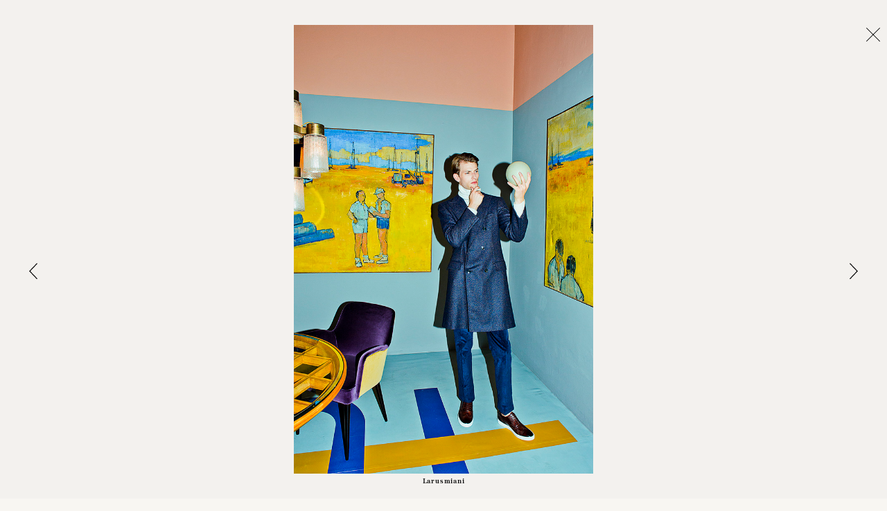

--- FILE ---
content_type: text/html;charset=UTF-8
request_url: https://photoplay.co/photographer/sarah-bahbah/commissions/11407
body_size: 25811
content:
<!DOCTYPE html>
<html class=''>
	<head>
		<meta charset="utf-8">
		<meta name="viewport" content="width=device-width, initial-scale=1, maximum-scale=1">
		
		<title>Photoplay | sarah bahbah</title>

        <link href="/resources/favicon.ico" rel="shortcut icon">

		<link rel="stylesheet" type="text/css" href="//cdn.jsdelivr.net/jquery.slick/1.6.0/slick.css"/>
		
		<link href="/resources/fonts/Media77/Media77.css" rel="stylesheet" type="text/css">
		<link href="/resources/layout.css?ver=1.66" rel="stylesheet" type="text/css">
		<link href="/resources/morph.css?ver=1.25" rel="stylesheet" type="text/css">
		
		
		<meta name='og:title' content='Photoplay | sarah bahbah'>
		<meta name='og:image' content='http://photoplay.co/content/22738.jpg'>
		<meta name='og:description' content='Fashion photographer and director Sarah Bahbah has captured global attention with her unique vision and approach to her work. Shooting for major brands, and directing numerous works for Kygo, she has stamped her strong style on the artistic and commercial world.'>
		
		<meta name="twitter:card" content="summary_large_image" />
		<meta name="twitter:title" content="Photoplay | sarah bahbah" />
		<meta name="twitter:image" content="http://photoplay.co/content/22738.jpg" />
		<meta name="twitter:description" content="Fashion photographer and director Sarah Bahbah has captured global attention with her unique vision and approach to her work. Shooting for major brands, and directing numerous works for Kygo, she has stamped her strong style on the artistic and commercial world." />
		
		<meta name="description" content="Fashion photographer and director Sarah Bahbah has captured global attention with her unique vision and approach to her work. Shooting for major brands, and directing numerous works for Kygo, she has stamped her strong style on the artistic and commercial world." />
				<script src="https://code.jquery.com/jquery-1.12.4.min.js" integrity="sha256-ZosEbRLbNQzLpnKIkEdrPv7lOy9C27hHQ+Xp8a4MxAQ=" crossorigin="anonymous"></script>
		<script src="https://code.jquery.com/ui/1.12.0/jquery-ui.min.js"></script>
		<script src="//cdn.jsdelivr.net/jquery.slick/1.6.0/slick.min.js"></script>
		<script src="/resources/jquery.panzoom.min.js"></script>
		<script src="/resources/isInViewport.min.js"></script>
		<script src="/resources/jquery.ajaxchimp.min.js"></script>

		<script src="/system/runtime.js"></script>
		<script>
			_json = {"sub_type":"commissions","zoom":"grid-size","autoplay":false,"scroll_to":null,"slide_to":null,"skip_cookie":false}		</script>
		<script src="/resources/layout.js?ver=1.16"></script>
		
<script>
  (function(i,s,o,g,r,a,m){i['GoogleAnalyticsObject']=r;i[r]=i[r]||function(){
  (i[r].q=i[r].q||[]).push(arguments)},i[r].l=1*new Date();a=s.createElement(o),
  m=s.getElementsByTagName(o)[0];a.async=1;a.src=g;m.parentNode.insertBefore(a,m)
  })(window,document,'script','https://www.google-analytics.com/analytics.js','ga');

  ga('create', 'UA-83716383-1', 'auto');
  ga('send', 'pageview');
</script>

<!-- Google Tag Manager -->
<script>(function(w,d,s,l,i){w[l]=w[l]||[];w[l].push({'gtm.start':
new Date().getTime(),event:'gtm.js'});var f=d.getElementsByTagName(s)[0],
j=d.createElement(s),dl=l!='dataLayer'?'&l='+l:'';j.async=true;j.src=
'https://www.googletagmanager.com/gtm.js?id='+i+dl;f.parentNode.insertBefore(j,f);
})(window,document,'script','dataLayer','GTM-WC3M5ZK');</script>
<!-- End Google Tag Manager -->

<meta name="google-site-verification" content="qX0veB1T0MU6TEZi8oiHf9ExNfAHJuwCuHG7bIErzIM" />
		
		<style>
			html, body, #header, #footer {
				background: #f8f6f2;
			}
			
			#swipe-view .swiper-slide {
				background-color: #f8f6f2;
			}
			.autocomplete {
  /*the container must be positioned relative:*/
  position: relative;
  display: inline-block;
}

.autocomplete-items {
  position: absolute;
  border-bottom: none;
  border-top: none;
  z-index: 99;
  /*position the autocomplete items to be the same width as the container:*/
  top: 100%;
  left: 0;
  right: 0;
}
.autocomplete-items div {
  padding: 10px 10px 10px 0;
  cursor: pointer;
}
.autocomplete-items div:hover {
  /*when hovering an item:*/
  background-color: #e9e9e9;
}
.autocomplete-active {
  background-color: DodgerBlue !important;
  color: #ffffff;
}
			@media screen and (max-width: 767px) {
				body.full-screen #header {
					background: #f8f6f2;
				}
			}
		</style>
		
		

	</head>
	
	<body class=''>
		
				
		     <style>
        .US{ display:none ; } 
        .ALL{ display:block ; } 
        .menu-view a.location_au:after {
            width: 100% !important;
        } 
        .menu-view a.location_au.deactive:after {
            width: 0 !important;
        } 
    </style>

<script>
    createCookie('covid_cookies','1','7');
</script>

		<div id='search-view' class='menu-view'>
			<div class='align'>
				<img class='close' src='/resources/artwork/close-b.svg'>
				<h2>Search</h2>
				<hr>
				<form action='/search' method='get' id="search_form" autocomplete="off">
					<div class="autocomplete" style="width:300px;">
    					<input type='text' name='keyword' placeholder="What is it you're searching for?" id="keyword"  >
  					</div>
				</form>			
			</div>
		</div>
		
		<div id='main-menu-view' class='menu-view '>
			<div class='align'>
				<img class='close' src='/resources/artwork/close-b.svg'>
				<ul><li><h2><a href='/'>HOME</a></h2></li>
		<li><h2><a href='/#latest' class='pplatest'>LATEST</a></h2></li>
		<li class='separator'><hr></li>
		<li class=''>
			<h2><a href='/directors'>Directors</a></h2>
			<!--ul class='director_ul '>
				<li class='separator'><hr></li>
				<li class=' ALL' data-id='1' data-type='director'><a href='/director/scott-otto-anderson'>Scott Otto Anderson</a></li><li class='selected ALL' data-id='75' data-type='director'><a href='/director/sarah-bahbah'>Sarah Bahbah</a></li><li class=' AU' data-id='59' data-type='director'><a href='/director/linnea-bergman'>Linnéa Bergman</a></li><li class=' ALL' data-id='4' data-type='director'><a href='/director/gary-john'>Gary John</a></li><li class=' ALL' data-id='5' data-type='director'><a href='/director/lester-jones'>Lester Jones</a></li><li class=' ALL' data-id='117' data-type='director'><a href='/director/matthieu-mantovani'>Matthieu Mantovani</a></li><li class=' ALL' data-id='120' data-type='director'><a href='/director/melvin-j-montalban'>Melvin J. Montalban</a></li><li class=' AU' data-id='6' data-type='director'><a href='/director/rbg6'>RBG6</a></li><li class=' AU' data-id='7' data-type='director'><a href='/director/lucinda-schreiber'>Lucinda Schreiber</a></li><li class=' ALL' data-id='63' data-type='director'><a href='/director/louis-sutherland'>Louis Sutherland</a></li><li class=' ALL' data-id='10' data-type='director'><a href='/director/jasmin-tarasin'>Jasmin Tarasin</a></li><li class=' AU' data-id='9' data-type='director'><a href='/director/daniel-de-viciola'>Daniel de Viciola</a></li><li class=' ALL' data-id='145' data-type='director'><a href='https://playtime.co/director/sarah-adamson'>Sarah Adamson</a></li><li class=' ALL' data-id='195' data-type='director'><a href='https://playtime.co/director/gustav-bondeson'>Gustav Bondeson</a></li><li class=' ALL' data-id='60' data-type='director'><a href='https://playtime.co/director/michael-corridore'>Michael Corridore</a></li><li class=' ALL' data-id='53' data-type='director'><a href='https://playtime.co/director/dropbear'>Dropbear</a></li><li class=' ALL' data-id='147' data-type='director'><a href='https://playtime.co/director/michael-gupta'>Michael Gupta</a></li><li class=' ALL' data-id='142' data-type='director'><a href='https://playtime.co/director/imogen-grist'>Imogen Grist</a></li><li class=' ALL' data-id='167' data-type='director'><a href='https://playtime.co/director/tobias-nathan'>Tobias Nathan</a></li><li class=' ALL' data-id='70' data-type='director'><a href='https://playtime.co/director/byron-quandary'>Byron Quandary</a></li><li class=' ALL' data-id='113' data-type='director'><a href='https://playtime.co/director/stef-smith'>Stef Smith</a></li><li class=' ALL' data-id='180' data-type='director'><a href='https://playtime.co/director/warwick-thornton'>Warwick Thornton</a></li>
				<li  data-id='004' class='AU' data-type='director'><a href='https://playtime.co/directors'>PLAYTIME</a></li>
				<li class='separator'><hr></li>
			</ul-->
		</li>
		<li class='selected'>
			<h2><a href='/photographer'>Photographers</a></h2></li>
		<li><h2><a href='/film-tv'>FILM & TELEVISION</a></h2></li>
		<li class='separator'><hr></li>
		<li><h2><a href='/facilitation'>FACILITATION</a></li>
		<li class='separator'><hr></li>
			<li><h2><a href='/contact'>CONTACT</a></h2></li>
			<li class='separator'><hr></li>
			<li><h2><a >Hemisphere</a></h2>
			<ul class='location_ul'>			<li><h3><a href='#' class='location location_us' data-id='US'>Northern</a></h3></li>
			<li><h3><a href='#' class='location location_au' data-id='AU'>Southern</a></h3></li>
</ul>
			</li>
			<li class='separator'><hr></li></ul>			</div>
		</div>
		

		
		<div id='subscribe-view' class='menu-view'>
			<div class='align'>
				<img class='close' src='/resources/artwork/close-b.svg'>
				<h2>SOCIAL</h2>
				<hr>
				<h3 class="open_films">Films</h3>
				<div class="films_social_ul social_ul ">
					<hr>
					<p><a href="https://www.instagram.com/photoplayfilms/?hl=en" target="_blank">Instagram</a></p>
					<p><a href="https://www.facebook.com/PhotoplayFilms/" target="_blank">Facebook</a></p>
					<p><a href="https://twitter.com/photoplayfilms?lang=en" target="_blank">Twitter</a></p>
					<p><a href="https://vimeo.com/photoplayfilms" target="_blank">Vimeo</a></p>
					<hr>
				</div>
				<h3 class="open_photography">Photography</h3>
				<div class="photography_social_ul social_ul active_ul">
					<hr />
					<p><a href="https://www.instagram.com/photoplayphoto" target="_blank">Instagram</a></p>
					<p><a href="https://www.facebook.com/photoplayphoto" target="_blank">Facebook</a></p>
					<p><a href="https://twitter.com/photoplay_photo?lang=en" target="_blank">Twitter</a></p>
					<p><a href="https://www.linkedin.com/company/photoplay-photography-%E2%80%94%C2%A0management-&-production/?originalSubdomain=au" target="_blank">LinkedIn</a></p>
				</div>
				<hr>
				<h3 class="open_subscribe">SUBSCRIBE</h3>
				<hr>
				<div class="subscribe_social_ul social_ul">
					<form action='https://photoplay1.createsend.com/t/d/s/qlrjuu/' method='post'>
						<input type='checkbox' name='cm-ol-qlrtly' value='yes' checked><label>Films</label><br>
						<input type='checkbox' name='cm-ol-qlrtlj' value='yes' checked style='margin-bottom: 20px;'><label>Photography</label><br>
						<!--<input type='checkbox' name='cm-ol-qlrtlt' value='yes' checked style='margin-bottom: 20px;'><label>Playtime</label><br>-->
						<label>Name</label>
						<input id='mc-name' type='text' name='cm-name'>
						<label>Email</label>
						<input id='mc-email' type='text' name='cm-qlrjuu-qlrjuu'>
						<input type='submit' value='Submit'>
					</form>
					<div class='thanks' style='display: none;'>
						<label>Thank you for subscribing.</label>
					</div>
				</div>
			</div>
		</div>
			
		<div id='header'>
			<div class='align'>
				<div class='view-options left'>
					<img class='menu' src='/resources/artwork/menu-b.svg'>
							<img class='search' src='/resources/artwork/search-b.png'>				</div>
				
				
				<div class='middle-lockup black' >
					      
								<a href='/'>
								    
								    <svg version="1.1" xmlns="http://www.w3.org/2000/svg" xmlns:xlink="http://www.w3.org/1999/xlink" x="0" y="0" width="144" height="18" viewBox="0, 0, 144, 18"><g id="Layer_6" transform="translate(0, -0)"><path d="M3.153,15.913 L3.166,11.243 L4.652,12.686 L4.652,17.356 z M5.321,4.696 L7.834,4.696 L7.834,8.663 L5.321,8.663 z M3.153,2.622 L4.652,4.049 L4.652,9.308 L8.504,9.308 L10.003,10.75 L3.153,10.75 z M0.683,0.673 L10.171,0.673 L12.484,2.898 L12.484,10.461 L10.174,12.66 L9.559,11.243 L10.987,9.871 L10.987,3.488 L9.559,2.113 L2.166,2.113 z M-0,0.026 L-0,18 L5.321,18 L5.321,13.33 L10.472,13.33 L13.156,10.724 L13.156,2.622 L10.472,0.026 z M20.096,15.916 L20.109,9.801 L21.595,11.225 L21.595,17.356 z M17.626,0.673 L21.595,0.673 L21.595,7.852 L25.447,7.852 L26.944,9.295 L20.096,9.295 L20.096,2.116 L19.101,2.116 z M25.447,0.673 L29.427,0.673 L29.427,17.356 L27.93,15.913 L27.93,2.113 L26.944,2.113 z M24.778,0.026 L24.778,7.208 L22.265,7.208 L22.265,0.026 L16.943,0.026 L16.943,18 L22.265,18 L22.265,11.877 L24.778,11.877 L24.778,18 L30.099,18 L30.099,0.026 z M39.435,4.696 L41.962,4.696 L41.962,13.333 L39.435,13.333 z M37.28,2.622 L38.766,4.049 L38.766,13.977 L42.632,13.977 L43.743,15.42 L37.28,15.42 z M37.137,0.673 L44.301,0.673 L46.598,2.898 L46.598,15.13 L44.301,17.356 L43.689,15.913 L45.115,14.541 L45.115,3.488 L43.689,2.113 L37.782,2.113 z M36.811,0.026 L34.127,2.87 L34.127,15.42 L36.811,18 L44.586,18 L47.267,15.42 L47.267,2.622 L44.586,0.026 z M57.035,15.913 L57.035,2.622 L58.517,4.049 L58.517,17.356 z M51.098,0.673 L62.001,0.673 L62.001,4.049 L60.515,2.622 L60.515,2.113 L52.597,2.113 z M50.428,0.026 L50.428,4.696 L53.879,4.696 L53.879,18 L59.217,18 L59.217,4.696 L62.67,4.696 L62.67,0.026 z M71.137,4.696 L73.663,4.696 L73.663,13.333 L71.137,13.333 z M68.981,2.622 L70.467,4.049 L70.467,13.977 L74.333,13.977 L75.447,15.42 L68.981,15.42 z M68.84,0.673 L76.003,0.673 L78.299,2.898 L78.299,15.13 L76.003,17.356 L75.39,15.913 L76.816,14.541 L76.816,3.488 L75.39,2.113 L69.483,2.113 z M68.512,0.026 L65.829,2.87 L65.829,15.42 L68.512,18 L76.287,18 L78.971,15.42 L78.971,2.622 L76.287,0.026 z M86.152,15.913 L86.168,11.243 L87.651,12.686 L87.651,17.356 z M88.321,4.696 L90.834,4.696 L90.834,8.663 L88.321,8.663 z M86.152,2.622 L87.651,4.049 L87.651,9.308 L91.504,9.308 L93.003,10.75 L86.152,10.75 z M83.683,0.673 L93.171,0.673 L95.486,2.898 L95.486,10.461 L93.173,12.66 L92.561,11.243 L93.987,9.871 L93.987,3.488 L92.561,2.113 L85.165,2.113 z M82.999,0.026 L82.999,18 L88.321,18 L88.321,13.33 L93.474,13.33 L96.155,10.724 L96.155,2.622 L93.474,0.026 z M100.623,0.673 L104.594,0.673 L104.594,13.977 L109.973,13.977 L109.973,17.356 L108.471,15.913 L108.471,15.42 L103.095,15.42 L103.095,2.113 L102.1,2.113 z M99.943,0.026 L99.943,18 L110.645,18 L110.645,13.33 L105.264,13.33 L105.264,0.026 z M117.184,15.913 L117.184,11.314 L118.669,12.741 L118.669,17.356 z M119.339,4.696 L121.866,4.696 L121.866,8.718 L119.339,8.718 z M117.184,2.622 L118.669,4.049 L118.669,9.363 L122.535,9.363 L124.018,10.805 L117.184,10.805 z M117.013,0.673 L124.205,0.673 L126.501,2.898 L126.501,17.356 L125.018,15.913 L125.018,3.488 L123.59,2.113 L117.626,2.113 z M116.715,0.026 L114.031,2.622 L114.031,18 L119.339,18 L119.339,13.385 L121.866,13.385 L121.866,18 L127.173,18 L127.173,2.622 L124.49,0.026 z M137.922,15.916 L137.922,9.856 L139.419,11.293 L139.419,17.356 z M131.53,0.673 L135.496,0.673 L135.496,7.907 L139.364,7.907 L140.847,9.35 L134.013,9.35 L134.013,2.116 L133.015,2.116 z M139.364,0.673 L143.33,0.673 L143.33,9.065 L141.034,11.288 L140.419,9.848 L141.845,8.473 L141.845,2.087 L140.847,2.087 z M138.692,0 L138.692,7.263 L136.165,7.263 L136.165,0.026 L130.858,0.026 L130.858,9.334 L133.541,11.932 L134.769,11.932 L134.769,18 L140.091,18 L140.091,11.932 L141.319,11.932 L144,9.334 L144,0 z" /></g></svg></a>
						
                                
                                
                                
																<div class='full-screen-hide '>
										<hr>
										<ul><li><h2><a href='/photographer'>PHOTOGRAPHERS</a></h2></li></ul>									</div>
							

										
				</div>

				<div class='view-options right'>
					<img class='search' src='/resources/artwork/search-b.png'>				</div>
			</div>
		</div>
		
		 			
		<div id='theatre-view'>
			<img class='close' src='/resources/artwork/close-w.svg'>
			<div class='share'>
				<strong>Share</strong>
				<div class='share-buttons'>
					<img class='fb' src='/resources/artwork/facebook-w.svg' data-prefix='http://www.facebook.com/sharer/sharer.php?u='>
					<img class='tw' src='/resources/artwork/twitter-w.svg' data-prefix='http://www.twitter.com/share?url='>
				</div>
			</div>
			<div class='video' id="myvideo">
<iframe src="" width="640" height="360" frameborder="0" title="" allow="autoplay; fullscreen" data-ready="true"></iframe>			
			</div>
		</div>
<script src="https://player.vimeo.com/api/player.js"></script>
<script>
	
	_gallery = new Gallery();
		
	$(document).ready( function() {
		_gallery.init();
        _gallery.loadCells();

		var lastScrollTop = 0;
		var secondlastScrollTop = 0;
		$( "#footer" ).mouseover(function() {
		  $('#footer').removeClass('removefooter');
		});
		$(window).scroll(function(event){
		   var st = $(this).scrollTop();

		   if (st > lastScrollTop){
		        $('#header').addClass('removeheader');
		       $('#footer').addClass('removefooter');
		   } else {
		       $('#header').removeClass('removeheader');
		       $('#footer').removeClass('removefooter');
		   }
		   lastScrollTop = st;
		   _gallery.loadCells();
		});

		$("#swipe-view .swiper-slide .target").click(function() {
			if(event.target.nodeName=='IMG'){}else{
				$('#swipe-view').fadeOut('slow');
				$('.grid-view, #swipe-view').promise().done(function(){
					afterfade();
				});
			}
		});
		
		$(".takemetosection").click(function(e) {
        $('#header').addClass('removeheader');
        });

	});

	function Gallery() {
		
		this.media = {};
		this.zoom = null;
		this.last_zoom = null;
		this.timeout = null;
		this.sub_type = null;
		this.curr_id = null;
		this.curr_me = null;
		this.init_state = null;
		this.slick_skip_url = null;
		this.id_changed = null;

		this.init = function() {
			this.sub_type = _json.sub_type;
			
			this.initSlider();
			this.initCells();
			this.initSlides();
			this.initActions();
			this.initHistory();
		}
		
		this.initSlider = function() {
			var fade = false;
			
			if ($(window).width() >= 768) {
				fade = true;
			}
			
			if (navigator.userAgent.indexOf('Safari') != -1 && navigator.userAgent.indexOf('Chrome') == -1) {
				fade = false;
			}

			$('#swipe-view').show();
			$('#swipe-view .swiper-container').slick({
				arrows: false,
				autoplay: false,
				fade: fade
			});
			$('#swipe-view').hide();
			
			_gallery.autoplay(_json.autoplay);
			
			$('#swipe-view .swiper-container').on('beforeChange', function(event, slick, currentSlide, nextSlide) {
				_gallery.loadSlides(nextSlide, 3);
				var slide = $('#swipe-view .swiper-slide[data-slick-index="'+nextSlide+'"]');
				_gallery.curr_id = slide.attr('data-curr-id');
				_gallery.curr_me = slide.attr('data-id');
				
				if (!_gallery.slick_skip_url) {
					history.replaceState({zoom: _gallery.zoom, id: _gallery.curr_id, me: _gallery.curr_me}, null, slide.attr('data-url'));
				}
				
				_gallery.slick_skip_url = false;
				
				$('#footer .categories li').removeClass('selected');
				$('#footer .categories li[data-id="'+_gallery.curr_id+'"]').addClass('selected');
			});
		}
		
		this.initCells = function() {
var url =  window.location.href;
var split = url.split("/");
var checkid = split[split.length - 1];
checkid = parseInt(checkid);
if(Number.isInteger(checkid)){
    console.log('this id integer');
		    						var beforeshow = function() {
		    						    var id = checkid;
							var slide = $('#swipe-view .swiper-slide[data-id="'+id+'"]');
							var index = slide.attr('data-slick-index');
							_gallery.slick_skip_url = true;
							$('#swipe-view .swiper-container').slick('slickGoTo', index, true);
						}
					console.log('setzoom');
					
						_gallery.setZoom('full-size', beforeshow);
}
			$('#grid-view .cell').each( function() {
				var cell = $(this);
				
				cell.find('.plus').on('click', function(e) {
					e.stopPropagation();
					cell.find('.hover').fadeIn();
					cell.find('.text').fadeOut();
				});
				
				cell.find('.close').on('click', function(e) {
					e.stopPropagation();
					cell.find('.hover').fadeOut();
					cell.find('.text').fadeIn();
				});
				
				cell.find('a').not('.a-skip-events').on('click', function(e) {
					e.preventDefault();
					if (cell.hasClass('image')) {
						var id = cell.attr('data-id');
						
						//history.replaceState({zoom: _gallery.zoom, id: _gallery.curr_id, me: id}, null, window.location.href);
						
						var beforeshow = function() {
							var slide = $('#swipe-view .swiper-slide[data-id="'+id+'"]');
							var index = slide.attr('data-slick-index');
							_gallery.slick_skip_url = true;
							$('#swipe-view .swiper-container').slick('slickGoTo', index, true);

							var url = cell.parents('a').attr('href');
							
							//history.pushState({zoom: _gallery.zoom, id: _gallery.curr_id, me: id}, null, url);
						}
					console.log('setzoom');
						_gallery.setZoom('full-size', beforeshow);
					} else if (cell.hasClass('video')) {
						var id = cell.attr('data-id');
						var src = cell.attr('data-iframe');
						$('#theatre-view iframe').attr('src', src);
						$('#theatre-view').fadeIn();
						$('#myvideo iframe').attr('src', src);
						$('#theatre-view').fadeIn();
console.log(src);
  var options = {
    url: src
  };

  var player = new Vimeo.Player('myvideo', options);
	player.play();
						var url = cell.parents('a').attr('href');
						$('#theatre-view').data('share', url);

						console.log('pu1');
						//history.replaceState({zoom: _gallery.zoom, id: _gallery.curr_id, me: id}, null, url);
					}
				});
			});
		}
		
		this.initSlides = function(elements) {
			$('#swipe-view .swiper-slide').each( function() {
				var slide = $(this);
				
				slide.find('.plus').on('click', function(e) {
					e.stopPropagation();
					var id = slide.attr('data-id');
					$('#inspector-view .content').html(_gallery.media[id].html);
					$('#inspector-view').toggleClass('show');
				});
				
				slide.find('.play').on('click', function(e) {
					e.stopPropagation();
					var src = $(this).parents('.video').attr('data-iframe');
					$('#theatre-view iframe').attr('src', src);
					$('#theatre-view').fadeIn();
					//history.pushState({zoom: _gallery.zoom, id: _gallery.curr_id, me: _gallery.curr_me}, null, window.location.href);
				});
				
				slide.find('.target').panzoom({
					minScale: 1,
					panOnlyWhenZoomed: true,
					onEnd: function(e, panzoom, matrix, changed) {
						var zoom = matrix.shift();
						if (zoom < 1.5) {
							$(this).panzoom('reset');
						}
					}
				});
			});
		}
		
		this.changeZoom = function(zoom, slick_index) {

			var beforeshow = function() {
				var curr_cell_view = $('#grid-view .cell-view[data-id="'+_gallery.curr_id+'"]');
				
				if (_gallery.last_zoom == 'full-size') {
					if (typeof slick_index !== 'undefined') {
						var curr_slide = slick_index;
					} else {
						var curr_slide = $('#swipe-view .swiper-container').slick('slickCurrentSlide');
					}
					var slide = $('#swipe-view .swiper-slide[data-slick-index="'+curr_slide+'"]');
					var id = slide.attr('data-id');
					var cell = $('#grid-view .cell[data-id="'+id+'"]');
					//$(window).scrollTop(cell.position().top);
				} else {
					$(window).scrollTop(curr_cell_view.position().top + 45);
				}
			
				if (_gallery.zoom == 'full-size') {
					if (_gallery.id_changed) {
						var cell = curr_cell_view.find('.cell').first();
						var id = cell.attr('data-id');
						var slide = $('#swipe-view .swiper-slide[data-id="'+id+'"]');
						var index = slide.attr('data-slick-index');
						_gallery.slick_skip_url = true;
						$('#swipe-view .swiper-container').slick('slickGoTo', index, true);
					} else {
						var slide = $('#swipe-view .swiper-slide[data-id="'+_gallery.curr_me+'"]');
						$('#swipe-view .swiper-container').slick('slickGoTo', slide.attr('data-slick-index'), true);						
					}
					
					//history.pushState({zoom: _gallery.zoom, id: _gallery.curr_id, me: _gallery.curr_me}, null, slide.attr('data-url'));
				} else {
					//history.pushState({zoom: _gallery.zoom, id: _gallery.curr_id, me: _gallery.curr_me}, null, curr_cell_view.attr('data-url'));
				}
				
				_gallery.id_changed = false;
			}
		
			_gallery.setZoom(zoom, beforeshow);
		}
		
		this.initActions = function() {
		    
		    _gallery.autoplay(false);
			$('.zoom-button').on('click', function() {
				var zoom = $(this).attr('data-zoom');
				_gallery.changeZoom(zoom);
			});
			
			$('#swipe-view .arrow.left').on('click', function() {
				$('#swipe-view .swiper-container').slick('slickPrev');
				_gallery.autoplay(false);
			});
		
			$('#swipe-view .arrow.right').on('click', function() {
				$('#swipe-view .swiper-container').slick('slickNext');
				_gallery.autoplay(false);
			});
			
			$('.swiper-container').on('click', function(e) {
				var zoom = $('.zoom-button').attr('data-zoom');
				_gallery.changeZoom(zoom);
			});

			$('#footer .bio-link').on('click', function() {
				$('#bio-view').addClass('show');
			});
			
			$('#bio-view .close').on('click', function() {
				$('#bio-view').removeClass('show');	
			});
			
			$('#inspector-view .close').on('click', function() {
				$('#inspector-view').removeClass('show');	
			});
			

			$(window).scroll( function() {
				if (_gallery.zoom == 'grid-size' || _gallery.zoom == 'half-size') {
					_gallery.loadCells();
				}
				
				_gallery.updateFooter();
			});
			
			$(document).keyup(function(e) {
				if (e.keyCode === 27) {
					if ($('#bio-view').hasClass('show')) {
						$('#bio-view').removeClass('show');
						return;
					}
					
					if ($('#theatre-view').is(':visible')) {
						return;
					}
				
					if (_gallery.zoom == 'full-size') {
						if (!_gallery.last_zoom) {
							_gallery.changeZoom('grid-size');
						} else {
							_gallery.changeZoom(_gallery.last_zoom);
						}
					}
				}

				if (_gallery.zoom == 'full-size') {
					if (e.keyCode === 37) {
						$('#swipe-view .swiper-container').slick('slickPrev');
						_gallery.autoplay(false);
					}
					
					if (e.keyCode === 39) {
						$('#swipe-view .swiper-container').slick('slickNext');
						_gallery.autoplay(false);
					}
				}
			});
			
			$(window).on('mousemove touchstart touchmove touchend', function(e) {
				_gallery.restartTimeout();
			});
			
			this.restartTimeout();
			
		$("#footer h1").click(function() {
		    $("html, body").animate({ scrollTop: 0 }, "slow");
            return false;
		});


		}
		
		this.restartTimeout = function() {
			if (this.timeout) {
				clearTimeout(this.timeout);
			}
			
			this.timeout = setTimeout( function() {
			
			}, 3000);
		}
		
		this.setZoom = function(zoom, beforeshow) {
			_gallery.last_zoom = _gallery.zoom;
			
			if (_gallery.sub_type == 'reel' && $(window).width() < 768) {
				zoom = 'half-size';
			}
			
			_gallery.zoom = zoom;
			
			createCookie('zoom', zoom, 1);

			var afterfade = function() {
				if (zoom == 'grid-size' || zoom == 'half-size') {
					$('body').removeClass('full-screen');
					
					if (zoom == 'half-size') {
						$('.grid-view').addClass('half-size');
					} else {
						$('.grid-view').removeClass('half-size');
					}
					
					if (beforeshow) {
						beforeshow();
					}
					_gallery.loadCells();
					_gallery.autoplay(false);
					
					$('.grid-view').animate({opacity: 1});
				} else if (zoom == 'full-size') {
					$('body').addClass('full-screen');
					$('#footer').addClass('show');
					
					$('#swipe-view').css({opacity: 0}).show();
					if (beforeshow) {
						beforeshow();
					}
					var curr_slide = $('#swipe-view .swiper-container').slick('slickCurrentSlide');
					$('#swipe-view .swiper-container').slick('slickGoTo', curr_slide-1, true);
					$('#swipe-view .swiper-container').slick('slickGoTo', curr_slide, true);
					_gallery.loadSlides(curr_slide, 3);
					
					$('#swipe-view').animate({opacity: 1});
				}
			}
			
			$('#swipe-view').fadeOut('slow');
			$('.grid-view, #swipe-view').promise().done(function(){
				afterfade();
			});

			$('.zoom-button').each( function() {
				var zoom = $(this).attr('data-zoom');
				if (_gallery.zoom == zoom) {
					$(this).attr('src', $(this).attr('data-active'));
				} else {
					$(this).attr('src', $(this).attr('data-normal'));
				}
			});
		}
		
		this.loadCells = function() {

			$('.grid-view .cell:in-viewport').not('.pre-loaded').each( function() {
				if ($(this).find('.viframe iframe').length) {
					$(this).addClass('pre-loaded');
				}
				
				var src = $(this).find('.target_img').attr('data-src');
				if (typeof src === 'undefined') { return; }

				var cell = $(this);
				cell.css('opacity', 0);
				cell.addClass('pre-loaded');
				
				var img = $('<img />');
				img.on('load', function() {
					cell.find('.target_img').attr('src', src);
					cell.css('opacity', 1);
				});
				
				img.attr('src', src);
			});
		}
		
		this.loadSlides = function(index, limit) {
			index -= limit;
			if (index < 0) { index = 0; }
			
			var start = $('#swipe-view .swiper-slide[data-slick-index="'+index+'"]');
			var queue = start.nextAll().andSelf().slice(0, limit*2);

			queue.each( function() {
				var slide = $(this);
				if (slide.hasClass('pre-loaded')) { return; }
			
				var src = $(this).find('.target_img').attr('data-src');
				if (typeof src === 'undefined') { return; }
				slide.addClass('pre-loaded');
				
				var img = $('<img />');
				img.on('load', function() {
					slide.find('.target_img').attr('src', src);
				});
				
				img.attr('src', src);
			});
		}
		
		this.updateFooter = function() {
			if (_gallery.zoom == 'full-size') { return; }
			
			$('#footer .categories li').removeClass('selected');
			
			var cell_view = null;
				
			var scroll = $(window).scrollTop();
			var height = $(window).height();
			
			var gridheight = $('#grid-view-detailed').height();
			scroll = scroll - gridheight;
			
			$('#grid-view .cell-view').each( function() {
				var top = $(this).position().top - scroll;
				if (top < height/2) {
					cell_view = $(this);
				}
			});
			
			if (cell_view) {
				var last_id = _gallery.curr_id;
				_gallery.curr_id = cell_view.attr('data-id');
				console.log(_gallery.curr_id);

				$('#footer .categories li[data-id="'+_gallery.curr_id+'"]').addClass('selected');
				if (last_id != _gallery.curr_id) {
					_gallery.id_changed = true;
					//history.replaceState({zoom: _gallery.zoom, id: _gallery.curr_id, me: _gallery.curr_me}, null, window.location.href);
				}
			}
		}
		
		this.initHistory = function() {
		
			window.onpopstate = function(e) {
				if (e.state == null) {
					var state = _gallery.init_state;
				} else if (e.state) {
					var state = e.state;
				} else {
					return;
				}

				if (state.zoom == 'grid-size' || state.zoom == 'half-size') {
					var beforeshow = function() {
						var cell_view = $('#grid-view .cell[data-id="'+state.me+'"]');
						if (cell_view.length != 0) {
							$(window).scrollTop(cell_view.position().top + 50);
						}
						$('#theatre-view').hide();
						$('#theatre-view').find('iframe').attr('src', '');
					}
				} else if (state.zoom == 'full-size') {
					var beforeshow = function() {
						var slide = $('#swipe-view .swiper-slide[data-id="'+state.me+'"]');
						var index = slide.attr('data-slick-index');
						_gallery.slick_skip_url = true;
						$('#swipe-view .swiper-container').slick('slickGoTo', index, true);
						$('#theatre-view').hide();
						$('#theatre-view').find('iframe').attr('src', '');
					}
				}
				
				//_gallery.setZoom(state.zoom, beforeshow);
			}
		}
		
		this.autoplay_timer = null;
		
		this.autoplay = function(state) {
			if (_gallery.autoplay_timer) {
				clearInterval(_gallery.autoplay_timer);
			}
		
			if (state) {
				_gallery.autoplay_timer = setInterval( function() {
					$('#swipe-view .swiper-container').slick('slickNext');
				}, 4000);
			}
		}
	}

</script>
<style type="text/css">

.viframe {
    position: relative;
    overflow: hidden;
    width: 100%;
    padding-top: 56.25%;
}
#grid-view .cell.column_1_wide .viframe {
    padding-top: 158%;
}
#grid-view-detailed .cell .viframe,
#grid-view .cell.column_2_wide .viframe {
    padding-top: 74.6%;
}
.viframe iframe {
    position: absolute;
    top: 0;
    left: 0;
    bottom: 0;
    right: 0;
    width: 100%;
    height: 100%;
    border: none;
}

#swipe-view .swiper-slide .target.image {
    position: absolute;
    top:50%;
    left:50%;
    bottom:auto;
    right:auto;
    transform:translate(-50%,-50%) !important;
	background-size: contain;
	background-position: center;
	background-repeat: no-repeat;
	height:auto;
	width:100%;
	max-width:90%;
	transform-origin: unset !important;
} 

#swipe-view .swiper-slide .target img {
	max-width:100%;
	max-height:90vh;
}

#swipe-view .swiper-slide .text {
	position: absolute;
	bottom: 20px; right: 0; left: 0;
}

h2:empty+hr{
    display:none;
}
.align{
	max-width: 100%;
}
.grid-view .cell-view {
    padding-bottom: 20px;
    display: flex;
    width: 100%;
    align-items: center;
    justify-content: center;
    flex-wrap: wrap;
}

.grid-view .cell-view .cell,
#grid-view .cell-view .cell{
	width: 25%;
	padding: 0 0.6vw 1.2vw;
	position: relative;
	text-align: center;
}

.grid-view.grid-view-motion .cell-view .cell,
#grid-view.grid-view-motion .cell-view .cell{
	width: 50%;
	padding: 0 1.2vw 2.4vw;
}

.grid-view .cell-view .cell a,
#grid-view .cell-view .cell a{
    /*display: flex;*/
    display: inline-flex;
    justify-content: center;
    align-items: center;
	position: relative;
}
.grid-view.grid-view-motion .cell-view .cell.thumbnail_type-vimeo a,
#grid-view.grid-view-motion .cell-view .cell.thumbnail_type-vimeo a{
    display: flex;
}

#grid-view-detailed .cell-view .cell a:before{
    /*left: 0.6vw;*/
    left: 0;
    top: 0;
    /*width: calc(100% - 1.2vw);
    height: calc(100% - 1.2vw);*/
    width: 100%;
    height: 100%;
    z-index: 1;
    position: absolute;
    opacity: 0.2;
    background-color: black;
    content:'';
}
.grid-view .cell-view .cell img{
	/*width: 100%;*/
	max-width: 100%;
	max-height:100%;
	opacity:0;
}
/*.grid-view .cell-view .cell .viframe + .bounds img.play,*/
.grid-view .cell-view .cell.pre-loaded img{
    opacity:1;
}
.grid-view .align {
    padding-top: 5px;
}

.photographerName{
	position: absolute;
	left: 50%;
	top: 50%;
	transform: translate(-50%,-50%);
	z-index: 1;
	color: white;
	font-size: 20px;
}
.photographerName:after{
	position: absolute;
	content: '';
	width: 0;
	top: 9px;
	left: 0;
	background-color: white;
	height: 1px;
	transition: width 0.2s linear;
}
.cell:hover .photographerName:after{
	width: 100%;
}
#grid-view .cell-view .cell:after{
	padding-top: 0;
}
.grid-view .cell-view .cell.column_3_wide,
#grid-view .cell-view .cell.column_3_wide{
	width: 33.33333%;
}
.grid-view .cell-view .cell.column_1_wide,
#grid-view .cell-view .cell.column_1_wide{
    width:12.5%;
}
.grid-view .cell-view .cell.column_2_wide,
#grid-view .cell-view .cell.column_2_wide{
    width:25%;
}
.grid-view .cell-view .cell.column_4_wide,
#grid-view .cell-view .cell.column_4_wide{
    width:50%;
}
.grid-view .cell-view .cell.column_8_wide,
#grid-view .cell-view .cell.column_8_wide{
    width:100%;
}
#header .align{
    padding-bottom:30px;
    height:inherit;
}
.grid-view, #grid-view {
    padding: 130px 0 100px 0;
    display: block;
}
#grid-view-detailed.grid-view{
	padding-bottom: 0px;
}
#grid-view.grid-view {
	padding-top: 0px;
}
#header .middle-lockup {
    width: inherit;
}
#header li a {
    line-height:0;
}
#header ul li h1 {
    line-height:14px;
}
#header li{
    padding:0;
}
#swipe-view{
	z-index: 5;
	position: fixed;
}
.swipeclose{
	position: fixed;
    top: 40px;
    right: 10px;
    width: 20px;
    height: 20px;
    z-index: 9;
    cursor: pointer;
}
#swipe-view .swiper-slide{
	background-color: rgba(248,246,242,0.9);
	transition:unset !important;
	opacity:1;
}
/*#swipe-view .swiper-slide{
	background-color: transparent;
}
#swipe-view .swiper-container:after{
	content: '';
	position: absolute;
	top: 0;
	left: 0;
	width: 100%;
	height: 100%;
	background-color: white;
	opacity: 0.7;
}*/
.slick-slider .slick-list{
	z-index: 2;
	cursor: pointer;
}



/*#footer hr,
#footer .social{
	display: none;
}*/
.arrow.left,
.arrow.right{
	cursor: pointer;
}
#grid-view h2 {
    font-size: 18px;
    margin: 5px 0;
    padding:10px 0;
}
#grid-view hr {
	margin: 0 auto;
}
#grid-view .cell-view .cell:hover .text{
	opacity: 1;
}
#grid-view .cell-view .cell .hover {
    display: flex;
    align-items: center;
    justify-content: center;
    opacity: 0;
    transition: opacity 0.2s linear;
    z-index:2;
    	padding:0 15px;

}
#grid-view .cell-view .cell:hover .hover {
	opacity: 1;
}
#grid-view .cell-view .cell:after {
    content: none;
}
.personal-collection-title{
    padding: 0 0.6vw;
    text-align: left;
    display: flex;
    align-items: center;
    justify-content: space-between;
}
#grid-view .cell-view .cell .hover {
    right: inherit;
    left: 0;
    top:0;
    height: 100%;
    width: 100%;
}
#grid-view .cell-view:last-of-type + hr {
	display: none;
}
#header.removeheader{
	top:-160px;
	transition: all 0.5s linear;
}
#footer.removefooter{
    transform:translateY(128px);
}
.slick-slide img{
	margin: 0 auto;
}
#grid-view .cell-view .cell a.openblog{
	display: block;
	height: 30px;
	width: 30px;
	position: absolute;
	bottom: calc(1.2vw + 10px);
	right: calc(0.6vw + 10px);
	z-index: 0;
	opacity:0;
	transition: all 0.3s linear;
}
#grid-view .cell-view .cell:hover .openblog{
    z-index:3;
    opacity:1;
}
#footer h1{
    cursor:pointer;
}
body.full-screen #footer .plus,
body.full-screen #footer .share
{
    display:none;
}
#grid-view .cell-view .cell .bounds{
    height:30px;
    width:30px;
    left:50%;
    top:50%;
    transform:translate(-50%,-50%);
}

@media screen and (max-width: 1200px){
#grid-view .cell-view .cell .hover{
    font-size:14px;
    line-height:17px;
}
}
@media screen and (max-width: 767px){
	.grid-view .cell-view .cell {
    	width: 100% !important;
    	display: block;
    	margin-bottom: 20px;
	}
	#grid-view .cell-view .cell:after {
	    padding-top: 0 !important;
	}
	.grid-view .align {
    	padding-left: 15px;
    	padding-right: 15px;
	}
	#header .view-options img {
    	margin: 5px 0px !important;
	}
	.grid-view .cell-view .cell, #grid-view .cell-view .cell {
    	padding: 0;
	}
	#grid-view h2 {
	    padding: 0px 0;
	}
	#grid-view hr {
    	margin: 15px auto;
	}
	#header .view-options.left {
    left: 0;
    display: flex;
    align-items: center;
    justify-content: space-between;
    width: 100%;
}
 
}
#grid-view .cell-view .cell .hover{
    background-color: rgba(255, 255, 255, 0.7);
    color:black;
}
 #grid-view .cell-view .cell a{
    position:relative;
}
/*.grid-view .cell-view .cell a:after, #grid-view .cell-view .cell a:after{
    background-color: rgba(255, 255, 255, 0.7);
    
    opacity: 0;
    transition: opacity 0.2s linear;
    position:absolute;
    left:0;
    top:0;
    content:'';
    width:100%;
    height:100%;
}
.grid-view .cell-view .cell:hover a:after, #grid-view .cell-view .cell:hover a:after{
    opacity: 1;
}*/
@media screen and (max-width: 767px){
    .grid-view, #grid-view{
        padding: 80px 0 50px 0;
    }
    #footer {
        bottom: 0px;
    }
    #footer.removefooter {
        transform: translateY(163px);
    }
}

</style>
<div id='bio-view' style='background-color: #e9f2e7;'>
	<div class='bounds'>
		<div class='align'>
			<img class='close' src='/resources/artwork/close-b.svg'>
			
		<h2>Sarah Bahbah</h2>
		<h2>Photographer</h2>
		<hr>
		<p>Beginning her career as a music and festival photographer, LA-based Australian Sarah Bahbah has since forged a strong career in art, advertising and social media.</p>
<p>Working with a range of collaborators, Sarah has honed her retro-in-appearance, current-in-theme style into one that is entirely her own, using her images to tell stories, often in very literal ways. She gained a huge following on Instagram after her series Sex and Takeout went viral, reaching over 30 million users through various platforms and channels. She has since created two seasons of Summer Without a Pool, designed for Instagram distribution, and her latest series For Arabella.</p>
<p>Sarah&rsquo;s commercial work combines this aesthetic with a unique eye for style and story, bringing campaigns to life in unique locations. With an eye to youth, she is equally adept at both concepts and photography &mdash; a collaborator, not simply an executor.&nbsp;</p>
<p>Sarah&rsquo;s work has been exhibited widely at art fairs and galleries around the world, including Art Basel Miami Beach and Switzerland, and Contemporary Istanbul. She has been nominated as one of the top six digital influencers in photography and travel by Pedestrian TV. And that&rsquo;s only scratching the surface.</p>
<p><a href="https://www.instagram.com/sarahbahbah/" target="_blank" rel="noopener">Follow Sarah on Instagram</a>.&nbsp;<a href="http://www.sarahbahbah.com/" target="_blank" rel="noopener">Visit Sarah&rsquo;s website</a>.</p>		</div>
	</div>
</div>

<div id='inspector-view' style='background-color: #e0e8bf;'>
	<div class='bounds'>
		<div class='align'>
			<img class='close' src='/resources/artwork/close-b.svg'>
			<div class='content'></div>
		</div>
	</div>
</div>

<div id='swipe-view'>
	<img class='zoom-button swipeclose' data-zoom='grid-size'  src='/resources/artwork/close-b.svg'>
	<div class='arrow left'><img src='/resources/artwork/arrow-left-b.svg'></div>
	<div class='arrow right'><img src='/resources/artwork/arrow-right-b.svg'></div>
	<div class='swiper-container'>
		
						<div class='swiper-slide t2' data-id='22737' data-curr-id='109' data-url='/photographer/sarah-bahbah/commissions/featured/22737'>
							<div class='target image'  data-iframe='&quality=1080p'>
								<img class='target  target_img' src='[data-uri]'  data-src='/content/22737.jpg' alt=''>
								<div itemprop='video' itemscope itemtype='http://schema.org/VideoObject' style='display: none;'>
									<meta itemprop='name' content='' />
									<meta itemprop='thumbnailUrl' content='/content/22737.jpg?thumb=true' />
									<meta itemprop='contentURL' content='' />
									<meta itemprop='embedURL' content='' />
									<meta itemprop='height' content='1280' />
									<meta itemprop='width' content='720' />
									<noscript>
										<iframe src=''></iframe>
									</noscript>
								</div>
								
							</div>
							<div class='text'>
								<h3>The Prequel</h3>
								<!-- title || -->
								<!-- title_2 |The Prequel| -->
								<!-- alias_title || -->
							</div>
							
							<script>
								_gallery.media['22737'] = {"html":"<h2 class='h1'>Sarah Bahbah<\/h2><hr><h2 id='The Prequel'>The Prequel<\/h2><hr>"}
							</script>
						</div>
						<div class='swiper-slide t2' data-id='14380' data-curr-id='109' data-url='/photographer/sarah-bahbah/commissions/featured/14380'>
							<div class='target image'  data-iframe='&quality=1080p'>
								<img class='target  target_img' src='[data-uri]'  data-src='/content/14380.jpg' alt='Australian Advertising Photographer Sarah Bahbah for Larusmiani '>
								<div itemprop='video' itemscope itemtype='http://schema.org/VideoObject' style='display: none;'>
									<meta itemprop='name' content='Dimore' />
									<meta itemprop='thumbnailUrl' content='/content/14380.jpg?thumb=true' />
									<meta itemprop='contentURL' content='' />
									<meta itemprop='embedURL' content='' />
									<meta itemprop='height' content='1280' />
									<meta itemprop='width' content='720' />
									<noscript>
										<iframe src=''></iframe>
									</noscript>
								</div>
								
							</div>
							<div class='text'>
								<h3>Larusmiani</h3>
								<!-- title |Dimore| -->
								<!-- title_2 |Larusmiani| -->
								<!-- alias_title || -->
							</div>
							
							<script>
								_gallery.media['14380'] = {"html":"<h2  class='h1'>Dimore<\/h2><hr><h2 id='Larusmiani'>Larusmiani<\/h2><hr>"}
							</script>
						</div>
						<div class='swiper-slide t2' data-id='14385' data-curr-id='109' data-url='/photographer/sarah-bahbah/commissions/featured/14385'>
							<div class='target image'  data-iframe='&quality=1080p'>
								<img class='target  target_img' src='[data-uri]'  data-src='/content/14385.jpg' alt='Australian Portrait Photographer Sarah Bahbah Sex and Takeout series'>
								<div itemprop='video' itemscope itemtype='http://schema.org/VideoObject' style='display: none;'>
									<meta itemprop='name' content='' />
									<meta itemprop='thumbnailUrl' content='/content/14385.jpg?thumb=true' />
									<meta itemprop='contentURL' content='' />
									<meta itemprop='embedURL' content='' />
									<meta itemprop='height' content='1280' />
									<meta itemprop='width' content='720' />
									<noscript>
										<iframe src=''></iframe>
									</noscript>
								</div>
								
							</div>
							<div class='text'>
								<h3>Sex & Takeout</h3>
								<!-- title || -->
								<!-- title_2 |Sex & Takeout| -->
								<!-- alias_title || -->
							</div>
							
							<script>
								_gallery.media['14385'] = {"html":"<h2 class='h1'>Sarah Bahbah<\/h2><hr><h2 id='Sex & Takeout'>Sex & Takeout<\/h2><hr>"}
							</script>
						</div>
						<div class='swiper-slide t2' data-id='14381' data-curr-id='109' data-url='/photographer/sarah-bahbah/commissions/featured/14381'>
							<div class='target image'  data-iframe='&quality=1080p'>
								<img class='target  target_img' src='[data-uri]'  data-src='/content/14381.jpg' alt='Australian Advertising Photographer Sarah Bahbah for Larusmiani '>
								<div itemprop='video' itemscope itemtype='http://schema.org/VideoObject' style='display: none;'>
									<meta itemprop='name' content='The Parker Confidential ' />
									<meta itemprop='thumbnailUrl' content='/content/14381.jpg?thumb=true' />
									<meta itemprop='contentURL' content='' />
									<meta itemprop='embedURL' content='' />
									<meta itemprop='height' content='1280' />
									<meta itemprop='width' content='720' />
									<noscript>
										<iframe src=''></iframe>
									</noscript>
								</div>
								
							</div>
							<div class='text'>
								<h3>Larusmiani </h3>
								<!-- title |The Parker Confidential | -->
								<!-- title_2 |Larusmiani | -->
								<!-- alias_title || -->
							</div>
							
							<script>
								_gallery.media['14381'] = {"html":"<h2  class='h1'>The Parker Confidential <\/h2><hr><h2 id='Larusmiani '>Larusmiani <\/h2><hr>"}
							</script>
						</div>
						<div class='swiper-slide t2' data-id='22517' data-curr-id='109' data-url='/photographer/sarah-bahbah/commissions/featured/22517'>
							<div class='target image'  data-iframe='&quality=1080p'>
								<img class='target  target_img' src='[data-uri]'  data-src='/content/22517.jpg' alt=''>
								<div itemprop='video' itemscope itemtype='http://schema.org/VideoObject' style='display: none;'>
									<meta itemprop='name' content='' />
									<meta itemprop='thumbnailUrl' content='/content/22517.jpg?thumb=true' />
									<meta itemprop='contentURL' content='' />
									<meta itemprop='embedURL' content='' />
									<meta itemprop='height' content='1280' />
									<meta itemprop='width' content='720' />
									<noscript>
										<iframe src=''></iframe>
									</noscript>
								</div>
								
							</div>
							<div class='text'>
								<h3>Dirty Lemon</h3>
								<!-- title || -->
								<!-- title_2 |Dirty Lemon| -->
								<!-- alias_title || -->
							</div>
							
							<script>
								_gallery.media['22517'] = {"html":"<h2 class='h1'>Sarah Bahbah<\/h2><hr><h2 id='Dirty Lemon'>Dirty Lemon<\/h2><hr>"}
							</script>
						</div>
						<div class='swiper-slide t2' data-id='14337' data-curr-id='109' data-url='/photographer/sarah-bahbah/commissions/featured/14337'>
							<div class='target video'  data-iframe='https://player.vimeo.com/video/448398370?autoplay=1&quality=1080p'>
								<img class='target  target_img' src='[data-uri]'  data-src='/content/14337.jpg' alt='Australian Motion Director Sarah Bahbah for Kygo'>
								<div itemprop='video' itemscope itemtype='http://schema.org/VideoObject' style='display: none;'>
									<meta itemprop='name' content='What's Love Got To Do With It' />
									<meta itemprop='thumbnailUrl' content='/content/14337.jpg?thumb=true' />
									<meta itemprop='contentURL' content='https://player.vimeo.com/video/448398370?autoplay=1' />
									<meta itemprop='embedURL' content='https://player.vimeo.com/video/448398370?autoplay=1' />
									<meta itemprop='height' content='1280' />
									<meta itemprop='width' content='720' />
									<noscript>
										<iframe src='https://player.vimeo.com/video/448398370?autoplay=1'></iframe>
									</noscript>
								</div>
								<div class='bounds'><img class='play' src='/resources/artwork/play-w.svg'></div>
							</div>
							<div class='text'>
								<h3>Kygo</h3>
								<!-- title |What's Love Got To Do With It| -->
								<!-- title_2 |Kygo| -->
								<!-- alias_title || -->
							</div>
							
							<script>
								_gallery.media['14337'] = {"html":"<h2  class='h1'>What's Love Got To Do With It<\/h2><hr><h2 id='Kygo'>Kygo<\/h2><hr>"}
							</script>
						</div>
						<div class='swiper-slide t2' data-id='14386' data-curr-id='109' data-url='/photographer/sarah-bahbah/commissions/featured/14386'>
							<div class='target image'  data-iframe='&quality=1080p'>
								<img class='target  target_img' src='[data-uri]'  data-src='/content/14386.jpg' alt='Australian Portrait Photographer Sarah Bahbah Sex and Takeout series'>
								<div itemprop='video' itemscope itemtype='http://schema.org/VideoObject' style='display: none;'>
									<meta itemprop='name' content='' />
									<meta itemprop='thumbnailUrl' content='/content/14386.jpg?thumb=true' />
									<meta itemprop='contentURL' content='' />
									<meta itemprop='embedURL' content='' />
									<meta itemprop='height' content='1280' />
									<meta itemprop='width' content='720' />
									<noscript>
										<iframe src=''></iframe>
									</noscript>
								</div>
								
							</div>
							<div class='text'>
								<h3>Sex & Takeout</h3>
								<!-- title || -->
								<!-- title_2 |Sex & Takeout| -->
								<!-- alias_title || -->
							</div>
							
							<script>
								_gallery.media['14386'] = {"html":"<h2 class='h1'>Sarah Bahbah<\/h2><hr><h2 id='Sex & Takeout'>Sex & Takeout<\/h2><hr>"}
							</script>
						</div>
						<div class='swiper-slide t2' data-id='14388' data-curr-id='109' data-url='/photographer/sarah-bahbah/commissions/featured/14388'>
							<div class='target image'  data-iframe='&quality=1080p'>
								<img class='target  target_img' src='[data-uri]'  data-src='/content/14388.jpg' alt='Australian Portrait Photographer Sarah Bahbah Sunnies series'>
								<div itemprop='video' itemscope itemtype='http://schema.org/VideoObject' style='display: none;'>
									<meta itemprop='name' content='' />
									<meta itemprop='thumbnailUrl' content='/content/14388.jpg?thumb=true' />
									<meta itemprop='contentURL' content='' />
									<meta itemprop='embedURL' content='' />
									<meta itemprop='height' content='1280' />
									<meta itemprop='width' content='720' />
									<noscript>
										<iframe src=''></iframe>
									</noscript>
								</div>
								
							</div>
							<div class='text'>
								<h3>Sunnies</h3>
								<!-- title || -->
								<!-- title_2 |Sunnies| -->
								<!-- alias_title || -->
							</div>
							
							<script>
								_gallery.media['14388'] = {"html":"<h2 class='h1'>Sarah Bahbah<\/h2><hr><h2 id='Sunnies'>Sunnies<\/h2><hr>"}
							</script>
						</div>
						<div class='swiper-slide t2' data-id='14389' data-curr-id='109' data-url='/photographer/sarah-bahbah/commissions/featured/14389'>
							<div class='target image'  data-iframe='&quality=1080p'>
								<img class='target  target_img' src='[data-uri]'  data-src='/content/14389.jpg' alt='Australian Advertising Photographer Sarah Bahbah for Larusmiani '>
								<div itemprop='video' itemscope itemtype='http://schema.org/VideoObject' style='display: none;'>
									<meta itemprop='name' content='Dimore' />
									<meta itemprop='thumbnailUrl' content='/content/14389.jpg?thumb=true' />
									<meta itemprop='contentURL' content='' />
									<meta itemprop='embedURL' content='' />
									<meta itemprop='height' content='1280' />
									<meta itemprop='width' content='720' />
									<noscript>
										<iframe src=''></iframe>
									</noscript>
								</div>
								
							</div>
							<div class='text'>
								<h3>Larusmiani</h3>
								<!-- title |Dimore| -->
								<!-- title_2 |Larusmiani| -->
								<!-- alias_title || -->
							</div>
							
							<script>
								_gallery.media['14389'] = {"html":"<h2  class='h1'>Dimore<\/h2><hr><h2 id='Larusmiani'>Larusmiani<\/h2><hr>"}
							</script>
						</div>
						<div class='swiper-slide t2' data-id='22738' data-curr-id='109' data-url='/photographer/sarah-bahbah/commissions/featured/22738'>
							<div class='target image'  data-iframe='&quality=1080p'>
								<img class='target  target_img' src='[data-uri]'  data-src='/content/22738.jpg' alt=''>
								<div itemprop='video' itemscope itemtype='http://schema.org/VideoObject' style='display: none;'>
									<meta itemprop='name' content='' />
									<meta itemprop='thumbnailUrl' content='/content/22738.jpg?thumb=true' />
									<meta itemprop='contentURL' content='' />
									<meta itemprop='embedURL' content='' />
									<meta itemprop='height' content='1280' />
									<meta itemprop='width' content='720' />
									<noscript>
										<iframe src=''></iframe>
									</noscript>
								</div>
								
							</div>
							<div class='text'>
								<h3>Dear Love</h3>
								<!-- title || -->
								<!-- title_2 |Dear Love| -->
								<!-- alias_title || -->
							</div>
							
							<script>
								_gallery.media['22738'] = {"html":"<h2 class='h1'>Sarah Bahbah<\/h2><hr><h2 id='Dear Love'>Dear Love<\/h2><hr>"}
							</script>
						</div>
						<div class='swiper-slide t2' data-id='14593' data-curr-id='109' data-url='/photographer/sarah-bahbah/commissions/featured/14593'>
							<div class='target image'  data-iframe='&quality=1080p'>
								<img class='target  target_img' src='[data-uri]'  data-src='/content/14593.jpg' alt='Australian Personal Photographer Sarah Bahbah 3eib Series'>
								<div itemprop='video' itemscope itemtype='http://schema.org/VideoObject' style='display: none;'>
									<meta itemprop='name' content='' />
									<meta itemprop='thumbnailUrl' content='/content/14593.jpg?thumb=true' />
									<meta itemprop='contentURL' content='' />
									<meta itemprop='embedURL' content='' />
									<meta itemprop='height' content='1280' />
									<meta itemprop='width' content='720' />
									<noscript>
										<iframe src=''></iframe>
									</noscript>
								</div>
								
							</div>
							<div class='text'>
								<h3>3eib!</h3>
								<!-- title || -->
								<!-- title_2 |3eib!| -->
								<!-- alias_title || -->
							</div>
							
							<script>
								_gallery.media['14593'] = {"html":"<h2 class='h1'>Sarah Bahbah<\/h2><hr><h2 id='3eib!'>3eib!<\/h2><hr>"}
							</script>
						</div>
						<div class='swiper-slide t2' data-id='8333' data-curr-id='109' data-url='/photographer/sarah-bahbah/commissions/featured/8333'>
							<div class='target image'  data-iframe='&quality=1080p'>
								<img class='target  target_img' src='[data-uri]'  data-src='/content/8333.jpg' alt='Australian Commercial Photographer Sarah Bahbah for Mimi The Brand'>
								<div itemprop='video' itemscope itemtype='http://schema.org/VideoObject' style='display: none;'>
									<meta itemprop='name' content='Launch Collection' />
									<meta itemprop='thumbnailUrl' content='/content/8333.jpg?thumb=true' />
									<meta itemprop='contentURL' content='' />
									<meta itemprop='embedURL' content='' />
									<meta itemprop='height' content='1280' />
									<meta itemprop='width' content='720' />
									<noscript>
										<iframe src=''></iframe>
									</noscript>
								</div>
								
							</div>
							<div class='text'>
								<h3>Mimi The Brand</h3>
								<!-- title |Launch Collection| -->
								<!-- title_2 |Mimi The Brand| -->
								<!-- alias_title || -->
							</div>
							
							<script>
								_gallery.media['8333'] = {"html":"<h2  class='h1'>Launch Collection<\/h2><hr><h2 id='Mimi The Brand'>Mimi The Brand<\/h2><hr>"}
							</script>
						</div>
						<div class='swiper-slide t2' data-id='22743' data-curr-id='109' data-url='/photographer/sarah-bahbah/commissions/featured/22743'>
							<div class='target image'  data-iframe='&quality=1080p'>
								<img class='target  target_img' src='[data-uri]'  data-src='/content/22743.jpg' alt=''>
								<div itemprop='video' itemscope itemtype='http://schema.org/VideoObject' style='display: none;'>
									<meta itemprop='name' content='' />
									<meta itemprop='thumbnailUrl' content='/content/22743.jpg?thumb=true' />
									<meta itemprop='contentURL' content='' />
									<meta itemprop='embedURL' content='' />
									<meta itemprop='height' content='1280' />
									<meta itemprop='width' content='720' />
									<noscript>
										<iframe src=''></iframe>
									</noscript>
								</div>
								
							</div>
							<div class='text'>
								<h3>Summer Without A Pool Season 2</h3>
								<!-- title || -->
								<!-- title_2 |Summer Without A Pool Season 2| -->
								<!-- alias_title || -->
							</div>
							
							<script>
								_gallery.media['22743'] = {"html":"<h2 class='h1'>Sarah Bahbah<\/h2><hr><h2 id='Summer Without A Pool Season 2'>Summer Without A Pool Season 2<\/h2><hr>"}
							</script>
						</div>
						<div class='swiper-slide t2' data-id='22742' data-curr-id='109' data-url='/photographer/sarah-bahbah/commissions/featured/22742'>
							<div class='target image'  data-iframe='&quality=1080p'>
								<img class='target  target_img' src='[data-uri]'  data-src='/content/22742.jpg' alt=''>
								<div itemprop='video' itemscope itemtype='http://schema.org/VideoObject' style='display: none;'>
									<meta itemprop='name' content='' />
									<meta itemprop='thumbnailUrl' content='/content/22742.jpg?thumb=true' />
									<meta itemprop='contentURL' content='' />
									<meta itemprop='embedURL' content='' />
									<meta itemprop='height' content='1280' />
									<meta itemprop='width' content='720' />
									<noscript>
										<iframe src=''></iframe>
									</noscript>
								</div>
								
							</div>
							<div class='text'>
								<h3>Sunnies</h3>
								<!-- title || -->
								<!-- title_2 |Sunnies| -->
								<!-- alias_title || -->
							</div>
							
							<script>
								_gallery.media['22742'] = {"html":"<h2 class='h1'>Sarah Bahbah<\/h2><hr><h2 id='Sunnies'>Sunnies<\/h2><hr>"}
							</script>
						</div>
						<div class='swiper-slide t2' data-id='14379' data-curr-id='109' data-url='/photographer/sarah-bahbah/commissions/featured/14379'>
							<div class='target image'  data-iframe='&quality=1080p'>
								<img class='target  target_img' src='[data-uri]'  data-src='/content/14379.jpg' alt='Australian Fashion Photographer Sarah Bahbah for Gucci '>
								<div itemprop='video' itemscope itemtype='http://schema.org/VideoObject' style='display: none;'>
									<meta itemprop='name' content='Unwavering' />
									<meta itemprop='thumbnailUrl' content='/content/14379.jpg?thumb=true' />
									<meta itemprop='contentURL' content='' />
									<meta itemprop='embedURL' content='' />
									<meta itemprop='height' content='1280' />
									<meta itemprop='width' content='720' />
									<noscript>
										<iframe src=''></iframe>
									</noscript>
								</div>
								
							</div>
							<div class='text'>
								<h3>Gucci</h3>
								<!-- title |Unwavering| -->
								<!-- title_2 |Gucci| -->
								<!-- alias_title || -->
							</div>
							
							<script>
								_gallery.media['14379'] = {"html":"<h2  class='h1'>Unwavering<\/h2><hr><h2 id='Gucci'>Gucci<\/h2><hr>"}
							</script>
						</div>
						<div class='swiper-slide t2' data-id='14387' data-curr-id='109' data-url='/photographer/sarah-bahbah/commissions/featured/14387'>
							<div class='target image'  data-iframe='&quality=1080p'>
								<img class='target  target_img' src='[data-uri]'  data-src='/content/14387.jpg' alt='Australian Editorial Photographer Sarah Bahbah for Frank'>
								<div itemprop='video' itemscope itemtype='http://schema.org/VideoObject' style='display: none;'>
									<meta itemprop='name' content='Day In The Life' />
									<meta itemprop='thumbnailUrl' content='/content/14387.jpg?thumb=true' />
									<meta itemprop='contentURL' content='' />
									<meta itemprop='embedURL' content='' />
									<meta itemprop='height' content='1280' />
									<meta itemprop='width' content='720' />
									<noscript>
										<iframe src=''></iframe>
									</noscript>
								</div>
								
							</div>
							<div class='text'>
								<h3>Frank</h3>
								<!-- title |Day In The Life| -->
								<!-- title_2 |Frank| -->
								<!-- alias_title || -->
							</div>
							
							<script>
								_gallery.media['14387'] = {"html":"<h2  class='h1'>Day In The Life<\/h2><hr><h2 id='Frank'>Frank<\/h2><hr>"}
							</script>
						</div>
						<div class='swiper-slide t2' data-id='11428' data-curr-id='260' data-url='/photographer/sarah-bahbah/commissions/commissions/11428'>
							<div class='target image'  data-iframe='&quality=1080p'>
								<img class='target  target_img' src='[data-uri]'  data-src='/content/11428.jpg' alt='Gucci by Sarah Bahbah'>
								<div itemprop='video' itemscope itemtype='http://schema.org/VideoObject' style='display: none;'>
									<meta itemprop='name' content='Unconditional' />
									<meta itemprop='thumbnailUrl' content='/content/11428.jpg?thumb=true' />
									<meta itemprop='contentURL' content='' />
									<meta itemprop='embedURL' content='' />
									<meta itemprop='height' content='1280' />
									<meta itemprop='width' content='720' />
									<noscript>
										<iframe src=''></iframe>
									</noscript>
								</div>
								
							</div>
							<div class='text'>
								<h3>Gucci</h3>
								<!-- title |Unconditional| -->
								<!-- title_2 |Gucci| -->
								<!-- alias_title || -->
							</div>
							
							<script>
								_gallery.media['11428'] = {"html":"<h2  class='h1'>Unconditional<\/h2><hr><h2 id='Gucci'>Gucci<\/h2><hr>"}
							</script>
						</div>
						<div class='swiper-slide t2' data-id='11430' data-curr-id='260' data-url='/photographer/sarah-bahbah/commissions/commissions/11430'>
							<div class='target image'  data-iframe='&quality=1080p'>
								<img class='target  target_img' src='[data-uri]'  data-src='/content/11430.jpg' alt='Gucci photographed by Sarah Bahbah'>
								<div itemprop='video' itemscope itemtype='http://schema.org/VideoObject' style='display: none;'>
									<meta itemprop='name' content='Unconditional ' />
									<meta itemprop='thumbnailUrl' content='/content/11430.jpg?thumb=true' />
									<meta itemprop='contentURL' content='' />
									<meta itemprop='embedURL' content='' />
									<meta itemprop='height' content='1280' />
									<meta itemprop='width' content='720' />
									<noscript>
										<iframe src=''></iframe>
									</noscript>
								</div>
								
							</div>
							<div class='text'>
								<h3>Gucci</h3>
								<!-- title |Unconditional | -->
								<!-- title_2 |Gucci| -->
								<!-- alias_title || -->
							</div>
							
							<script>
								_gallery.media['11430'] = {"html":"<h2  class='h1'>Unconditional <\/h2><hr><h2 id='Gucci'>Gucci<\/h2><hr>"}
							</script>
						</div>
						<div class='swiper-slide t2' data-id='11433' data-curr-id='260' data-url='/photographer/sarah-bahbah/commissions/commissions/11433'>
							<div class='target image'  data-iframe='&quality=1080p'>
								<img class='target  target_img' src='[data-uri]'  data-src='/content/11433.jpg' alt='Gucci by Sarah Bahbah'>
								<div itemprop='video' itemscope itemtype='http://schema.org/VideoObject' style='display: none;'>
									<meta itemprop='name' content='Unconditional ' />
									<meta itemprop='thumbnailUrl' content='/content/11433.jpg?thumb=true' />
									<meta itemprop='contentURL' content='' />
									<meta itemprop='embedURL' content='' />
									<meta itemprop='height' content='1280' />
									<meta itemprop='width' content='720' />
									<noscript>
										<iframe src=''></iframe>
									</noscript>
								</div>
								
							</div>
							<div class='text'>
								<h3>Gucci</h3>
								<!-- title |Unconditional | -->
								<!-- title_2 |Gucci| -->
								<!-- alias_title || -->
							</div>
							
							<script>
								_gallery.media['11433'] = {"html":"<h2  class='h1'>Unconditional <\/h2><hr><h2 id='Gucci'>Gucci<\/h2><hr>"}
							</script>
						</div>
						<div class='swiper-slide t2' data-id='11434' data-curr-id='260' data-url='/photographer/sarah-bahbah/commissions/commissions/11434'>
							<div class='target image'  data-iframe='&quality=1080p'>
								<img class='target  target_img' src='[data-uri]'  data-src='/content/11434.jpg' alt='Gucci by Sarah Bahbah'>
								<div itemprop='video' itemscope itemtype='http://schema.org/VideoObject' style='display: none;'>
									<meta itemprop='name' content='Unrequited' />
									<meta itemprop='thumbnailUrl' content='/content/11434.jpg?thumb=true' />
									<meta itemprop='contentURL' content='' />
									<meta itemprop='embedURL' content='' />
									<meta itemprop='height' content='1280' />
									<meta itemprop='width' content='720' />
									<noscript>
										<iframe src=''></iframe>
									</noscript>
								</div>
								
							</div>
							<div class='text'>
								<h3>Gucci</h3>
								<!-- title |Unrequited| -->
								<!-- title_2 |Gucci| -->
								<!-- alias_title || -->
							</div>
							
							<script>
								_gallery.media['11434'] = {"html":"<h2  class='h1'>Unrequited<\/h2><hr><h2 id='Gucci'>Gucci<\/h2><hr>"}
							</script>
						</div>
						<div class='swiper-slide t2' data-id='11435' data-curr-id='260' data-url='/photographer/sarah-bahbah/commissions/commissions/11435'>
							<div class='target image'  data-iframe='&quality=1080p'>
								<img class='target  target_img' src='[data-uri]'  data-src='/content/11435.jpg' alt='Gucci by Sarah Bahbah'>
								<div itemprop='video' itemscope itemtype='http://schema.org/VideoObject' style='display: none;'>
									<meta itemprop='name' content='Unrequited' />
									<meta itemprop='thumbnailUrl' content='/content/11435.jpg?thumb=true' />
									<meta itemprop='contentURL' content='' />
									<meta itemprop='embedURL' content='' />
									<meta itemprop='height' content='1280' />
									<meta itemprop='width' content='720' />
									<noscript>
										<iframe src=''></iframe>
									</noscript>
								</div>
								
							</div>
							<div class='text'>
								<h3>Gucci</h3>
								<!-- title |Unrequited| -->
								<!-- title_2 |Gucci| -->
								<!-- alias_title || -->
							</div>
							
							<script>
								_gallery.media['11435'] = {"html":"<h2  class='h1'>Unrequited<\/h2><hr><h2 id='Gucci'>Gucci<\/h2><hr>"}
							</script>
						</div>
						<div class='swiper-slide t2' data-id='11436' data-curr-id='260' data-url='/photographer/sarah-bahbah/commissions/commissions/11436'>
							<div class='target image'  data-iframe='&quality=1080p'>
								<img class='target  target_img' src='[data-uri]'  data-src='/content/11436.jpg' alt='Gucci by Sarah Bahbah'>
								<div itemprop='video' itemscope itemtype='http://schema.org/VideoObject' style='display: none;'>
									<meta itemprop='name' content='Unwavering' />
									<meta itemprop='thumbnailUrl' content='/content/11436.jpg?thumb=true' />
									<meta itemprop='contentURL' content='' />
									<meta itemprop='embedURL' content='' />
									<meta itemprop='height' content='1280' />
									<meta itemprop='width' content='720' />
									<noscript>
										<iframe src=''></iframe>
									</noscript>
								</div>
								
							</div>
							<div class='text'>
								<h3>Gucci</h3>
								<!-- title |Unwavering| -->
								<!-- title_2 |Gucci| -->
								<!-- alias_title || -->
							</div>
							
							<script>
								_gallery.media['11436'] = {"html":"<h2  class='h1'>Unwavering<\/h2><hr><h2 id='Gucci'>Gucci<\/h2><hr>"}
							</script>
						</div>
						<div class='swiper-slide t2' data-id='11437' data-curr-id='260' data-url='/photographer/sarah-bahbah/commissions/commissions/11437'>
							<div class='target image'  data-iframe='&quality=1080p'>
								<img class='target  target_img' src='[data-uri]'  data-src='/content/11437.jpg' alt='Gucci by Sarah Bahbah'>
								<div itemprop='video' itemscope itemtype='http://schema.org/VideoObject' style='display: none;'>
									<meta itemprop='name' content='Unwavering' />
									<meta itemprop='thumbnailUrl' content='/content/11437.jpg?thumb=true' />
									<meta itemprop='contentURL' content='' />
									<meta itemprop='embedURL' content='' />
									<meta itemprop='height' content='1280' />
									<meta itemprop='width' content='720' />
									<noscript>
										<iframe src=''></iframe>
									</noscript>
								</div>
								
							</div>
							<div class='text'>
								<h3>Gucci</h3>
								<!-- title |Unwavering| -->
								<!-- title_2 |Gucci| -->
								<!-- alias_title || -->
							</div>
							
							<script>
								_gallery.media['11437'] = {"html":"<h2  class='h1'>Unwavering<\/h2><hr><h2 id='Gucci'>Gucci<\/h2><hr>"}
							</script>
						</div>
						<div class='swiper-slide t2' data-id='11346' data-curr-id='260' data-url='/photographer/sarah-bahbah/commissions/commissions/11346'>
							<div class='target image'  data-iframe='&quality=1080p'>
								<img class='target  target_img' src='[data-uri]'  data-src='/content/11346.jpg' alt='Aguila photographed by Sarah Bahbah'>
								<div itemprop='video' itemscope itemtype='http://schema.org/VideoObject' style='display: none;'>
									<meta itemprop='name' content='' />
									<meta itemprop='thumbnailUrl' content='/content/11346.jpg?thumb=true' />
									<meta itemprop='contentURL' content='' />
									<meta itemprop='embedURL' content='' />
									<meta itemprop='height' content='1280' />
									<meta itemprop='width' content='720' />
									<noscript>
										<iframe src=''></iframe>
									</noscript>
								</div>
								
							</div>
							<div class='text'>
								<h3>Aguila</h3>
								<!-- title || -->
								<!-- title_2 |Aguila| -->
								<!-- alias_title || -->
							</div>
							
							<script>
								_gallery.media['11346'] = {"html":"<h2 class='h1'>Sarah Bahbah<\/h2><hr><h2 id='Aguila'>Aguila<\/h2><hr>"}
							</script>
						</div>
						<div class='swiper-slide t2' data-id='11415' data-curr-id='260' data-url='/photographer/sarah-bahbah/commissions/commissions/11415'>
							<div class='target image'  data-iframe='&quality=1080p'>
								<img class='target  target_img' src='[data-uri]'  data-src='/content/11415.jpg' alt='Aguila photographed by Sarah Bahbah'>
								<div itemprop='video' itemscope itemtype='http://schema.org/VideoObject' style='display: none;'>
									<meta itemprop='name' content='' />
									<meta itemprop='thumbnailUrl' content='/content/11415.jpg?thumb=true' />
									<meta itemprop='contentURL' content='' />
									<meta itemprop='embedURL' content='' />
									<meta itemprop='height' content='1280' />
									<meta itemprop='width' content='720' />
									<noscript>
										<iframe src=''></iframe>
									</noscript>
								</div>
								
							</div>
							<div class='text'>
								<h3>Aguila </h3>
								<!-- title || -->
								<!-- title_2 |Aguila | -->
								<!-- alias_title || -->
							</div>
							
							<script>
								_gallery.media['11415'] = {"html":"<h2 class='h1'>Sarah Bahbah<\/h2><hr><h2 id='Aguila '>Aguila <\/h2><hr>"}
							</script>
						</div>
						<div class='swiper-slide t2' data-id='11345' data-curr-id='260' data-url='/photographer/sarah-bahbah/commissions/commissions/11345'>
							<div class='target image'  data-iframe='&quality=1080p'>
								<img class='target  target_img' src='[data-uri]'  data-src='/content/11345.jpg' alt='Aguila photographed by Sarah Bahbah'>
								<div itemprop='video' itemscope itemtype='http://schema.org/VideoObject' style='display: none;'>
									<meta itemprop='name' content='' />
									<meta itemprop='thumbnailUrl' content='/content/11345.jpg?thumb=true' />
									<meta itemprop='contentURL' content='' />
									<meta itemprop='embedURL' content='' />
									<meta itemprop='height' content='1280' />
									<meta itemprop='width' content='720' />
									<noscript>
										<iframe src=''></iframe>
									</noscript>
								</div>
								
							</div>
							<div class='text'>
								<h3>Aguila</h3>
								<!-- title || -->
								<!-- title_2 |Aguila| -->
								<!-- alias_title || -->
							</div>
							
							<script>
								_gallery.media['11345'] = {"html":"<h2 class='h1'>Sarah Bahbah<\/h2><hr><h2 id='Aguila'>Aguila<\/h2><hr>"}
							</script>
						</div>
						<div class='swiper-slide t2' data-id='11348' data-curr-id='260' data-url='/photographer/sarah-bahbah/commissions/commissions/11348'>
							<div class='target image'  data-iframe='&quality=1080p'>
								<img class='target  target_img' src='[data-uri]'  data-src='/content/11348.jpg' alt='Aguila photographed by Sarah Bahbah'>
								<div itemprop='video' itemscope itemtype='http://schema.org/VideoObject' style='display: none;'>
									<meta itemprop='name' content='' />
									<meta itemprop='thumbnailUrl' content='/content/11348.jpg?thumb=true' />
									<meta itemprop='contentURL' content='' />
									<meta itemprop='embedURL' content='' />
									<meta itemprop='height' content='1280' />
									<meta itemprop='width' content='720' />
									<noscript>
										<iframe src=''></iframe>
									</noscript>
								</div>
								
							</div>
							<div class='text'>
								<h3>Aguila</h3>
								<!-- title || -->
								<!-- title_2 |Aguila| -->
								<!-- alias_title || -->
							</div>
							
							<script>
								_gallery.media['11348'] = {"html":"<h2 class='h1'>Sarah Bahbah<\/h2><hr><h2 id='Aguila'>Aguila<\/h2><hr>"}
							</script>
						</div>
						<div class='swiper-slide t2' data-id='11349' data-curr-id='260' data-url='/photographer/sarah-bahbah/commissions/commissions/11349'>
							<div class='target image'  data-iframe='&quality=1080p'>
								<img class='target  target_img' src='[data-uri]'  data-src='/content/11349.jpg' alt='Aguila photographed by Sarah Bahbah'>
								<div itemprop='video' itemscope itemtype='http://schema.org/VideoObject' style='display: none;'>
									<meta itemprop='name' content='' />
									<meta itemprop='thumbnailUrl' content='/content/11349.jpg?thumb=true' />
									<meta itemprop='contentURL' content='' />
									<meta itemprop='embedURL' content='' />
									<meta itemprop='height' content='1280' />
									<meta itemprop='width' content='720' />
									<noscript>
										<iframe src=''></iframe>
									</noscript>
								</div>
								
							</div>
							<div class='text'>
								<h3>Aguila</h3>
								<!-- title || -->
								<!-- title_2 |Aguila| -->
								<!-- alias_title || -->
							</div>
							
							<script>
								_gallery.media['11349'] = {"html":"<h2 class='h1'>Sarah Bahbah<\/h2><hr><h2 id='Aguila'>Aguila<\/h2><hr>"}
							</script>
						</div>
						<div class='swiper-slide t2' data-id='11352' data-curr-id='260' data-url='/photographer/sarah-bahbah/commissions/commissions/11352'>
							<div class='target image'  data-iframe='&quality=1080p'>
								<img class='target  target_img' src='[data-uri]'  data-src='/content/11352.jpg' alt='Aguila photographed by Sarah Bahbah'>
								<div itemprop='video' itemscope itemtype='http://schema.org/VideoObject' style='display: none;'>
									<meta itemprop='name' content='' />
									<meta itemprop='thumbnailUrl' content='/content/11352.jpg?thumb=true' />
									<meta itemprop='contentURL' content='' />
									<meta itemprop='embedURL' content='' />
									<meta itemprop='height' content='1280' />
									<meta itemprop='width' content='720' />
									<noscript>
										<iframe src=''></iframe>
									</noscript>
								</div>
								
							</div>
							<div class='text'>
								<h3>Aguila</h3>
								<!-- title || -->
								<!-- title_2 |Aguila| -->
								<!-- alias_title || -->
							</div>
							
							<script>
								_gallery.media['11352'] = {"html":"<h2 class='h1'>Sarah Bahbah<\/h2><hr><h2 id='Aguila'>Aguila<\/h2><hr>"}
							</script>
						</div>
						<div class='swiper-slide t2' data-id='11457' data-curr-id='260' data-url='/photographer/sarah-bahbah/commissions/commissions/11457'>
							<div class='target image'  data-iframe='&quality=1080p'>
								<img class='target  target_img' src='[data-uri]'  data-src='/content/11457.jpg' alt='Aguila photographed by Sarah Bahbah'>
								<div itemprop='video' itemscope itemtype='http://schema.org/VideoObject' style='display: none;'>
									<meta itemprop='name' content='' />
									<meta itemprop='thumbnailUrl' content='/content/11457.jpg?thumb=true' />
									<meta itemprop='contentURL' content='' />
									<meta itemprop='embedURL' content='' />
									<meta itemprop='height' content='1280' />
									<meta itemprop='width' content='720' />
									<noscript>
										<iframe src=''></iframe>
									</noscript>
								</div>
								
							</div>
							<div class='text'>
								<h3>Aguila</h3>
								<!-- title || -->
								<!-- title_2 |Aguila| -->
								<!-- alias_title || -->
							</div>
							
							<script>
								_gallery.media['11457'] = {"html":"<h2 class='h1'>Sarah Bahbah<\/h2><hr><h2 id='Aguila'>Aguila<\/h2><hr>"}
							</script>
						</div>
						<div class='swiper-slide t2' data-id='11351' data-curr-id='260' data-url='/photographer/sarah-bahbah/commissions/commissions/11351'>
							<div class='target image'  data-iframe='&quality=1080p'>
								<img class='target  target_img' src='[data-uri]'  data-src='/content/11351.jpg' alt='Aguila photographed by Sarah Bahbah'>
								<div itemprop='video' itemscope itemtype='http://schema.org/VideoObject' style='display: none;'>
									<meta itemprop='name' content='' />
									<meta itemprop='thumbnailUrl' content='/content/11351.jpg?thumb=true' />
									<meta itemprop='contentURL' content='' />
									<meta itemprop='embedURL' content='' />
									<meta itemprop='height' content='1280' />
									<meta itemprop='width' content='720' />
									<noscript>
										<iframe src=''></iframe>
									</noscript>
								</div>
								
							</div>
							<div class='text'>
								<h3>Aguila</h3>
								<!-- title || -->
								<!-- title_2 |Aguila| -->
								<!-- alias_title || -->
							</div>
							
							<script>
								_gallery.media['11351'] = {"html":"<h2 class='h1'>Sarah Bahbah<\/h2><hr><h2 id='Aguila'>Aguila<\/h2><hr>"}
							</script>
						</div>
						<div class='swiper-slide t2' data-id='11350' data-curr-id='260' data-url='/photographer/sarah-bahbah/commissions/commissions/11350'>
							<div class='target image'  data-iframe='&quality=1080p'>
								<img class='target  target_img' src='[data-uri]'  data-src='/content/11350.jpg' alt='Aguila photographed by Sarah Bahbah'>
								<div itemprop='video' itemscope itemtype='http://schema.org/VideoObject' style='display: none;'>
									<meta itemprop='name' content='' />
									<meta itemprop='thumbnailUrl' content='/content/11350.jpg?thumb=true' />
									<meta itemprop='contentURL' content='' />
									<meta itemprop='embedURL' content='' />
									<meta itemprop='height' content='1280' />
									<meta itemprop='width' content='720' />
									<noscript>
										<iframe src=''></iframe>
									</noscript>
								</div>
								
							</div>
							<div class='text'>
								<h3>Aguila</h3>
								<!-- title || -->
								<!-- title_2 |Aguila| -->
								<!-- alias_title || -->
							</div>
							
							<script>
								_gallery.media['11350'] = {"html":"<h2 class='h1'>Sarah Bahbah<\/h2><hr><h2 id='Aguila'>Aguila<\/h2><hr>"}
							</script>
						</div>
						<div class='swiper-slide t2' data-id='11368' data-curr-id='260' data-url='/photographer/sarah-bahbah/commissions/commissions/11368'>
							<div class='target image'  data-iframe='&quality=1080p'>
								<img class='target  target_img' src='[data-uri]'  data-src='/content/11368.jpg' alt='Frank campaign photographed by Sarah Bahbah'>
								<div itemprop='video' itemscope itemtype='http://schema.org/VideoObject' style='display: none;'>
									<meta itemprop='name' content='Cannes' />
									<meta itemprop='thumbnailUrl' content='/content/11368.jpg?thumb=true' />
									<meta itemprop='contentURL' content='' />
									<meta itemprop='embedURL' content='' />
									<meta itemprop='height' content='1280' />
									<meta itemprop='width' content='720' />
									<noscript>
										<iframe src=''></iframe>
									</noscript>
								</div>
								
							</div>
							<div class='text'>
								<h3>Frank</h3>
								<!-- title |Cannes| -->
								<!-- title_2 |Frank| -->
								<!-- alias_title || -->
							</div>
							
							<script>
								_gallery.media['11368'] = {"html":"<h2  class='h1'>Cannes<\/h2><hr><h2 id='Frank'>Frank<\/h2><hr>"}
							</script>
						</div>
						<div class='swiper-slide t2' data-id='11369' data-curr-id='260' data-url='/photographer/sarah-bahbah/commissions/commissions/11369'>
							<div class='target image'  data-iframe='&quality=1080p'>
								<img class='target  target_img' src='[data-uri]'  data-src='/content/11369.jpg' alt='Frank campaign photographed by Sarah Bahbah'>
								<div itemprop='video' itemscope itemtype='http://schema.org/VideoObject' style='display: none;'>
									<meta itemprop='name' content='Cannes' />
									<meta itemprop='thumbnailUrl' content='/content/11369.jpg?thumb=true' />
									<meta itemprop='contentURL' content='' />
									<meta itemprop='embedURL' content='' />
									<meta itemprop='height' content='1280' />
									<meta itemprop='width' content='720' />
									<noscript>
										<iframe src=''></iframe>
									</noscript>
								</div>
								
							</div>
							<div class='text'>
								<h3>Frank</h3>
								<!-- title |Cannes| -->
								<!-- title_2 |Frank| -->
								<!-- alias_title || -->
							</div>
							
							<script>
								_gallery.media['11369'] = {"html":"<h2  class='h1'>Cannes<\/h2><hr><h2 id='Frank'>Frank<\/h2><hr>"}
							</script>
						</div>
						<div class='swiper-slide t2' data-id='11370' data-curr-id='260' data-url='/photographer/sarah-bahbah/commissions/commissions/11370'>
							<div class='target image'  data-iframe='&quality=1080p'>
								<img class='target  target_img' src='[data-uri]'  data-src='/content/11370.jpg' alt='Frank campaign photographed by Sarah Bahbah'>
								<div itemprop='video' itemscope itemtype='http://schema.org/VideoObject' style='display: none;'>
									<meta itemprop='name' content='Cannes' />
									<meta itemprop='thumbnailUrl' content='/content/11370.jpg?thumb=true' />
									<meta itemprop='contentURL' content='' />
									<meta itemprop='embedURL' content='' />
									<meta itemprop='height' content='1280' />
									<meta itemprop='width' content='720' />
									<noscript>
										<iframe src=''></iframe>
									</noscript>
								</div>
								
							</div>
							<div class='text'>
								<h3>Frank</h3>
								<!-- title |Cannes| -->
								<!-- title_2 |Frank| -->
								<!-- alias_title || -->
							</div>
							
							<script>
								_gallery.media['11370'] = {"html":"<h2  class='h1'>Cannes<\/h2><hr><h2 id='Frank'>Frank<\/h2><hr>"}
							</script>
						</div>
						<div class='swiper-slide t2' data-id='11372' data-curr-id='260' data-url='/photographer/sarah-bahbah/commissions/commissions/11372'>
							<div class='target image'  data-iframe='&quality=1080p'>
								<img class='target  target_img' src='[data-uri]'  data-src='/content/11372.jpg' alt='Frank campaign photographed by Sarah Bahbah'>
								<div itemprop='video' itemscope itemtype='http://schema.org/VideoObject' style='display: none;'>
									<meta itemprop='name' content='Cannes' />
									<meta itemprop='thumbnailUrl' content='/content/11372.jpg?thumb=true' />
									<meta itemprop='contentURL' content='' />
									<meta itemprop='embedURL' content='' />
									<meta itemprop='height' content='1280' />
									<meta itemprop='width' content='720' />
									<noscript>
										<iframe src=''></iframe>
									</noscript>
								</div>
								
							</div>
							<div class='text'>
								<h3>Frank</h3>
								<!-- title |Cannes| -->
								<!-- title_2 |Frank| -->
								<!-- alias_title || -->
							</div>
							
							<script>
								_gallery.media['11372'] = {"html":"<h2  class='h1'>Cannes<\/h2><hr><h2 id='Frank'>Frank<\/h2><hr>"}
							</script>
						</div>
						<div class='swiper-slide t2' data-id='11371' data-curr-id='260' data-url='/photographer/sarah-bahbah/commissions/commissions/11371'>
							<div class='target image'  data-iframe='&quality=1080p'>
								<img class='target  target_img' src='[data-uri]'  data-src='/content/11371.jpg' alt='Frank campaign photographed by Sarah Bahbah'>
								<div itemprop='video' itemscope itemtype='http://schema.org/VideoObject' style='display: none;'>
									<meta itemprop='name' content='Cannes' />
									<meta itemprop='thumbnailUrl' content='/content/11371.jpg?thumb=true' />
									<meta itemprop='contentURL' content='' />
									<meta itemprop='embedURL' content='' />
									<meta itemprop='height' content='1280' />
									<meta itemprop='width' content='720' />
									<noscript>
										<iframe src=''></iframe>
									</noscript>
								</div>
								
							</div>
							<div class='text'>
								<h3>Frank</h3>
								<!-- title |Cannes| -->
								<!-- title_2 |Frank| -->
								<!-- alias_title || -->
							</div>
							
							<script>
								_gallery.media['11371'] = {"html":"<h2  class='h1'>Cannes<\/h2><hr><h2 id='Frank'>Frank<\/h2><hr>"}
							</script>
						</div>
						<div class='swiper-slide t2' data-id='11374' data-curr-id='260' data-url='/photographer/sarah-bahbah/commissions/commissions/11374'>
							<div class='target image'  data-iframe='&quality=1080p'>
								<img class='target  target_img' src='[data-uri]'  data-src='/content/11374.jpg' alt='Frank campaign photographed by Sarah Bahbah'>
								<div itemprop='video' itemscope itemtype='http://schema.org/VideoObject' style='display: none;'>
									<meta itemprop='name' content='Cannes' />
									<meta itemprop='thumbnailUrl' content='/content/11374.jpg?thumb=true' />
									<meta itemprop='contentURL' content='' />
									<meta itemprop='embedURL' content='' />
									<meta itemprop='height' content='1280' />
									<meta itemprop='width' content='720' />
									<noscript>
										<iframe src=''></iframe>
									</noscript>
								</div>
								
							</div>
							<div class='text'>
								<h3>Frank</h3>
								<!-- title |Cannes| -->
								<!-- title_2 |Frank| -->
								<!-- alias_title || -->
							</div>
							
							<script>
								_gallery.media['11374'] = {"html":"<h2  class='h1'>Cannes<\/h2><hr><h2 id='Frank'>Frank<\/h2><hr>"}
							</script>
						</div>
						<div class='swiper-slide t2' data-id='11385' data-curr-id='260' data-url='/photographer/sarah-bahbah/commissions/commissions/11385'>
							<div class='target image'  data-iframe='&quality=1080p'>
								<img class='target  target_img' src='[data-uri]'  data-src='/content/11385.jpg' alt='Frank photographed by Sarah Bahbah'>
								<div itemprop='video' itemscope itemtype='http://schema.org/VideoObject' style='display: none;'>
									<meta itemprop='name' content='Day in the Life' />
									<meta itemprop='thumbnailUrl' content='/content/11385.jpg?thumb=true' />
									<meta itemprop='contentURL' content='' />
									<meta itemprop='embedURL' content='' />
									<meta itemprop='height' content='1280' />
									<meta itemprop='width' content='720' />
									<noscript>
										<iframe src=''></iframe>
									</noscript>
								</div>
								
							</div>
							<div class='text'>
								<h3>Frank</h3>
								<!-- title |Day in the Life| -->
								<!-- title_2 |Frank| -->
								<!-- alias_title || -->
							</div>
							
							<script>
								_gallery.media['11385'] = {"html":"<h2  class='h1'>Day in the Life<\/h2><hr><h2 id='Frank'>Frank<\/h2><hr>"}
							</script>
						</div>
						<div class='swiper-slide t2' data-id='11387' data-curr-id='260' data-url='/photographer/sarah-bahbah/commissions/commissions/11387'>
							<div class='target image'  data-iframe='&quality=1080p'>
								<img class='target  target_img' src='[data-uri]'  data-src='/content/11387.jpg' alt='Frank photographed by Sarah Bahbah'>
								<div itemprop='video' itemscope itemtype='http://schema.org/VideoObject' style='display: none;'>
									<meta itemprop='name' content='Day in the Life' />
									<meta itemprop='thumbnailUrl' content='/content/11387.jpg?thumb=true' />
									<meta itemprop='contentURL' content='' />
									<meta itemprop='embedURL' content='' />
									<meta itemprop='height' content='1280' />
									<meta itemprop='width' content='720' />
									<noscript>
										<iframe src=''></iframe>
									</noscript>
								</div>
								
							</div>
							<div class='text'>
								<h3>Frank</h3>
								<!-- title |Day in the Life| -->
								<!-- title_2 |Frank| -->
								<!-- alias_title || -->
							</div>
							
							<script>
								_gallery.media['11387'] = {"html":"<h2  class='h1'>Day in the Life<\/h2><hr><h2 id='Frank'>Frank<\/h2><hr>"}
							</script>
						</div>
						<div class='swiper-slide t2' data-id='11388' data-curr-id='260' data-url='/photographer/sarah-bahbah/commissions/commissions/11388'>
							<div class='target image'  data-iframe='&quality=1080p'>
								<img class='target  target_img' src='[data-uri]'  data-src='/content/11388.jpg' alt='Frank photographed by Sarah Bahbah'>
								<div itemprop='video' itemscope itemtype='http://schema.org/VideoObject' style='display: none;'>
									<meta itemprop='name' content='Day in the Life' />
									<meta itemprop='thumbnailUrl' content='/content/11388.jpg?thumb=true' />
									<meta itemprop='contentURL' content='' />
									<meta itemprop='embedURL' content='' />
									<meta itemprop='height' content='1280' />
									<meta itemprop='width' content='720' />
									<noscript>
										<iframe src=''></iframe>
									</noscript>
								</div>
								
							</div>
							<div class='text'>
								<h3>Frank</h3>
								<!-- title |Day in the Life| -->
								<!-- title_2 |Frank| -->
								<!-- alias_title || -->
							</div>
							
							<script>
								_gallery.media['11388'] = {"html":"<h2  class='h1'>Day in the Life<\/h2><hr><h2 id='Frank'>Frank<\/h2><hr>"}
							</script>
						</div>
						<div class='swiper-slide t2' data-id='11392' data-curr-id='260' data-url='/photographer/sarah-bahbah/commissions/commissions/11392'>
							<div class='target image'  data-iframe='&quality=1080p'>
								<img class='target  target_img' src='[data-uri]'  data-src='/content/11392.jpg' alt='Frank photographed by Sarah Bahbah'>
								<div itemprop='video' itemscope itemtype='http://schema.org/VideoObject' style='display: none;'>
									<meta itemprop='name' content='Day in the Life' />
									<meta itemprop='thumbnailUrl' content='/content/11392.jpg?thumb=true' />
									<meta itemprop='contentURL' content='' />
									<meta itemprop='embedURL' content='' />
									<meta itemprop='height' content='1280' />
									<meta itemprop='width' content='720' />
									<noscript>
										<iframe src=''></iframe>
									</noscript>
								</div>
								
							</div>
							<div class='text'>
								<h3>Frank</h3>
								<!-- title |Day in the Life| -->
								<!-- title_2 |Frank| -->
								<!-- alias_title || -->
							</div>
							
							<script>
								_gallery.media['11392'] = {"html":"<h2  class='h1'>Day in the Life<\/h2><hr><h2 id='Frank'>Frank<\/h2><hr>"}
							</script>
						</div>
						<div class='swiper-slide t2' data-id='11389' data-curr-id='260' data-url='/photographer/sarah-bahbah/commissions/commissions/11389'>
							<div class='target image'  data-iframe='&quality=1080p'>
								<img class='target  target_img' src='[data-uri]'  data-src='/content/11389.jpg' alt='Frank photographed by Sarah Bahbah'>
								<div itemprop='video' itemscope itemtype='http://schema.org/VideoObject' style='display: none;'>
									<meta itemprop='name' content='Day in the Life' />
									<meta itemprop='thumbnailUrl' content='/content/11389.jpg?thumb=true' />
									<meta itemprop='contentURL' content='' />
									<meta itemprop='embedURL' content='' />
									<meta itemprop='height' content='1280' />
									<meta itemprop='width' content='720' />
									<noscript>
										<iframe src=''></iframe>
									</noscript>
								</div>
								
							</div>
							<div class='text'>
								<h3>Frank</h3>
								<!-- title |Day in the Life| -->
								<!-- title_2 |Frank| -->
								<!-- alias_title || -->
							</div>
							
							<script>
								_gallery.media['11389'] = {"html":"<h2  class='h1'>Day in the Life<\/h2><hr><h2 id='Frank'>Frank<\/h2><hr>"}
							</script>
						</div>
						<div class='swiper-slide t2' data-id='11390' data-curr-id='260' data-url='/photographer/sarah-bahbah/commissions/commissions/11390'>
							<div class='target image'  data-iframe='&quality=1080p'>
								<img class='target  target_img' src='[data-uri]'  data-src='/content/11390.jpg' alt='Frank photographed by Sarah Bahbah'>
								<div itemprop='video' itemscope itemtype='http://schema.org/VideoObject' style='display: none;'>
									<meta itemprop='name' content='Day in the Life' />
									<meta itemprop='thumbnailUrl' content='/content/11390.jpg?thumb=true' />
									<meta itemprop='contentURL' content='' />
									<meta itemprop='embedURL' content='' />
									<meta itemprop='height' content='1280' />
									<meta itemprop='width' content='720' />
									<noscript>
										<iframe src=''></iframe>
									</noscript>
								</div>
								
							</div>
							<div class='text'>
								<h3>Frank</h3>
								<!-- title |Day in the Life| -->
								<!-- title_2 |Frank| -->
								<!-- alias_title || -->
							</div>
							
							<script>
								_gallery.media['11390'] = {"html":"<h2  class='h1'>Day in the Life<\/h2><hr><h2 id='Frank'>Frank<\/h2><hr>"}
							</script>
						</div>
						<div class='swiper-slide t2' data-id='11391' data-curr-id='260' data-url='/photographer/sarah-bahbah/commissions/commissions/11391'>
							<div class='target image'  data-iframe='&quality=1080p'>
								<img class='target  target_img' src='[data-uri]'  data-src='/content/11391.jpg' alt='Frank photographed by Sarah Bahbah'>
								<div itemprop='video' itemscope itemtype='http://schema.org/VideoObject' style='display: none;'>
									<meta itemprop='name' content='Day in the Life' />
									<meta itemprop='thumbnailUrl' content='/content/11391.jpg?thumb=true' />
									<meta itemprop='contentURL' content='' />
									<meta itemprop='embedURL' content='' />
									<meta itemprop='height' content='1280' />
									<meta itemprop='width' content='720' />
									<noscript>
										<iframe src=''></iframe>
									</noscript>
								</div>
								
							</div>
							<div class='text'>
								<h3>Frank</h3>
								<!-- title |Day in the Life| -->
								<!-- title_2 |Frank| -->
								<!-- alias_title || -->
							</div>
							
							<script>
								_gallery.media['11391'] = {"html":"<h2  class='h1'>Day in the Life<\/h2><hr><h2 id='Frank'>Frank<\/h2><hr>"}
							</script>
						</div>
						<div class='swiper-slide t2' data-id='11376' data-curr-id='260' data-url='/photographer/sarah-bahbah/commissions/commissions/11376'>
							<div class='target image'  data-iframe='&quality=1080p'>
								<img class='target  target_img' src='[data-uri]'  data-src='/content/11376.jpg' alt='Frank photographed by Sarah Bahbah'>
								<div itemprop='video' itemscope itemtype='http://schema.org/VideoObject' style='display: none;'>
									<meta itemprop='name' content='New York' />
									<meta itemprop='thumbnailUrl' content='/content/11376.jpg?thumb=true' />
									<meta itemprop='contentURL' content='' />
									<meta itemprop='embedURL' content='' />
									<meta itemprop='height' content='1280' />
									<meta itemprop='width' content='720' />
									<noscript>
										<iframe src=''></iframe>
									</noscript>
								</div>
								
							</div>
							<div class='text'>
								<h3>Frank</h3>
								<!-- title |New York| -->
								<!-- title_2 |Frank| -->
								<!-- alias_title || -->
							</div>
							
							<script>
								_gallery.media['11376'] = {"html":"<h2  class='h1'>New York<\/h2><hr><h2 id='Frank'>Frank<\/h2><hr>"}
							</script>
						</div>
						<div class='swiper-slide t2' data-id='11373' data-curr-id='260' data-url='/photographer/sarah-bahbah/commissions/commissions/11373'>
							<div class='target image'  data-iframe='&quality=1080p'>
								<img class='target  target_img' src='[data-uri]'  data-src='/content/11373.jpg' alt='Frank campaign photographed by Sarah Bahbah'>
								<div itemprop='video' itemscope itemtype='http://schema.org/VideoObject' style='display: none;'>
									<meta itemprop='name' content='New York' />
									<meta itemprop='thumbnailUrl' content='/content/11373.jpg?thumb=true' />
									<meta itemprop='contentURL' content='' />
									<meta itemprop='embedURL' content='' />
									<meta itemprop='height' content='1280' />
									<meta itemprop='width' content='720' />
									<noscript>
										<iframe src=''></iframe>
									</noscript>
								</div>
								
							</div>
							<div class='text'>
								<h3>Frank</h3>
								<!-- title |New York| -->
								<!-- title_2 |Frank| -->
								<!-- alias_title || -->
							</div>
							
							<script>
								_gallery.media['11373'] = {"html":"<h2  class='h1'>New York<\/h2><hr><h2 id='Frank'>Frank<\/h2><hr>"}
							</script>
						</div>
						<div class='swiper-slide t2' data-id='11375' data-curr-id='260' data-url='/photographer/sarah-bahbah/commissions/commissions/11375'>
							<div class='target image'  data-iframe='&quality=1080p'>
								<img class='target  target_img' src='[data-uri]'  data-src='/content/11375.jpg' alt='Frank photographed by Sarah Bahbah'>
								<div itemprop='video' itemscope itemtype='http://schema.org/VideoObject' style='display: none;'>
									<meta itemprop='name' content='New York' />
									<meta itemprop='thumbnailUrl' content='/content/11375.jpg?thumb=true' />
									<meta itemprop='contentURL' content='' />
									<meta itemprop='embedURL' content='' />
									<meta itemprop='height' content='1280' />
									<meta itemprop='width' content='720' />
									<noscript>
										<iframe src=''></iframe>
									</noscript>
								</div>
								
							</div>
							<div class='text'>
								<h3>Frank</h3>
								<!-- title |New York| -->
								<!-- title_2 |Frank| -->
								<!-- alias_title || -->
							</div>
							
							<script>
								_gallery.media['11375'] = {"html":"<h2  class='h1'>New York<\/h2><hr><h2 id='Frank'>Frank<\/h2><hr>"}
							</script>
						</div>
						<div class='swiper-slide t2' data-id='11386' data-curr-id='260' data-url='/photographer/sarah-bahbah/commissions/commissions/11386'>
							<div class='target image'  data-iframe='&quality=1080p'>
								<img class='target  target_img' src='[data-uri]'  data-src='/content/11386.jpg' alt='Frank photographed by Sarah Bahbah'>
								<div itemprop='video' itemscope itemtype='http://schema.org/VideoObject' style='display: none;'>
									<meta itemprop='name' content='New York' />
									<meta itemprop='thumbnailUrl' content='/content/11386.jpg?thumb=true' />
									<meta itemprop='contentURL' content='' />
									<meta itemprop='embedURL' content='' />
									<meta itemprop='height' content='1280' />
									<meta itemprop='width' content='720' />
									<noscript>
										<iframe src=''></iframe>
									</noscript>
								</div>
								
							</div>
							<div class='text'>
								<h3>Frank</h3>
								<!-- title |New York| -->
								<!-- title_2 |Frank| -->
								<!-- alias_title || -->
							</div>
							
							<script>
								_gallery.media['11386'] = {"html":"<h2  class='h1'>New York<\/h2><hr><h2 id='Frank'>Frank<\/h2><hr>"}
							</script>
						</div>
						<div class='swiper-slide t2' data-id='11380' data-curr-id='260' data-url='/photographer/sarah-bahbah/commissions/commissions/11380'>
							<div class='target image'  data-iframe='&quality=1080p'>
								<img class='target  target_img' src='[data-uri]'  data-src='/content/11380.jpg' alt='Frank photographed by Sarah Bahbah'>
								<div itemprop='video' itemscope itemtype='http://schema.org/VideoObject' style='display: none;'>
									<meta itemprop='name' content='New York' />
									<meta itemprop='thumbnailUrl' content='/content/11380.jpg?thumb=true' />
									<meta itemprop='contentURL' content='' />
									<meta itemprop='embedURL' content='' />
									<meta itemprop='height' content='1280' />
									<meta itemprop='width' content='720' />
									<noscript>
										<iframe src=''></iframe>
									</noscript>
								</div>
								
							</div>
							<div class='text'>
								<h3>Frank</h3>
								<!-- title |New York| -->
								<!-- title_2 |Frank| -->
								<!-- alias_title || -->
							</div>
							
							<script>
								_gallery.media['11380'] = {"html":"<h2  class='h1'>New York<\/h2><hr><h2 id='Frank'>Frank<\/h2><hr>"}
							</script>
						</div>
						<div class='swiper-slide t2' data-id='11377' data-curr-id='260' data-url='/photographer/sarah-bahbah/commissions/commissions/11377'>
							<div class='target image'  data-iframe='&quality=1080p'>
								<img class='target  target_img' src='[data-uri]'  data-src='/content/11377.jpg' alt='Frank photographed by Sarah Bahbah'>
								<div itemprop='video' itemscope itemtype='http://schema.org/VideoObject' style='display: none;'>
									<meta itemprop='name' content='New York' />
									<meta itemprop='thumbnailUrl' content='/content/11377.jpg?thumb=true' />
									<meta itemprop='contentURL' content='' />
									<meta itemprop='embedURL' content='' />
									<meta itemprop='height' content='1280' />
									<meta itemprop='width' content='720' />
									<noscript>
										<iframe src=''></iframe>
									</noscript>
								</div>
								
							</div>
							<div class='text'>
								<h3>Frank</h3>
								<!-- title |New York| -->
								<!-- title_2 |Frank| -->
								<!-- alias_title || -->
							</div>
							
							<script>
								_gallery.media['11377'] = {"html":"<h2  class='h1'>New York<\/h2><hr><h2 id='Frank'>Frank<\/h2><hr>"}
							</script>
						</div>
						<div class='swiper-slide t2' data-id='11378' data-curr-id='260' data-url='/photographer/sarah-bahbah/commissions/commissions/11378'>
							<div class='target image'  data-iframe='&quality=1080p'>
								<img class='target  target_img' src='[data-uri]'  data-src='/content/11378.jpg' alt='Frank photographed by Sarah Bahbah'>
								<div itemprop='video' itemscope itemtype='http://schema.org/VideoObject' style='display: none;'>
									<meta itemprop='name' content='New York' />
									<meta itemprop='thumbnailUrl' content='/content/11378.jpg?thumb=true' />
									<meta itemprop='contentURL' content='' />
									<meta itemprop='embedURL' content='' />
									<meta itemprop='height' content='1280' />
									<meta itemprop='width' content='720' />
									<noscript>
										<iframe src=''></iframe>
									</noscript>
								</div>
								
							</div>
							<div class='text'>
								<h3>Frank</h3>
								<!-- title |New York| -->
								<!-- title_2 |Frank| -->
								<!-- alias_title || -->
							</div>
							
							<script>
								_gallery.media['11378'] = {"html":"<h2  class='h1'>New York<\/h2><hr><h2 id='Frank'>Frank<\/h2><hr>"}
							</script>
						</div>
						<div class='swiper-slide t2' data-id='11379' data-curr-id='260' data-url='/photographer/sarah-bahbah/commissions/commissions/11379'>
							<div class='target image'  data-iframe='&quality=1080p'>
								<img class='target  target_img' src='[data-uri]'  data-src='/content/11379.jpg' alt='Frank photographed by Sarah Bahbah'>
								<div itemprop='video' itemscope itemtype='http://schema.org/VideoObject' style='display: none;'>
									<meta itemprop='name' content='New York' />
									<meta itemprop='thumbnailUrl' content='/content/11379.jpg?thumb=true' />
									<meta itemprop='contentURL' content='' />
									<meta itemprop='embedURL' content='' />
									<meta itemprop='height' content='1280' />
									<meta itemprop='width' content='720' />
									<noscript>
										<iframe src=''></iframe>
									</noscript>
								</div>
								
							</div>
							<div class='text'>
								<h3>Frank</h3>
								<!-- title |New York| -->
								<!-- title_2 |Frank| -->
								<!-- alias_title || -->
							</div>
							
							<script>
								_gallery.media['11379'] = {"html":"<h2  class='h1'>New York<\/h2><hr><h2 id='Frank'>Frank<\/h2><hr>"}
							</script>
						</div>
						<div class='swiper-slide t2' data-id='11384' data-curr-id='260' data-url='/photographer/sarah-bahbah/commissions/commissions/11384'>
							<div class='target image'  data-iframe='&quality=1080p'>
								<img class='target  target_img' src='[data-uri]'  data-src='/content/11384.jpg' alt='Frank photographed by Sarah Bahbah'>
								<div itemprop='video' itemscope itemtype='http://schema.org/VideoObject' style='display: none;'>
									<meta itemprop='name' content='New York' />
									<meta itemprop='thumbnailUrl' content='/content/11384.jpg?thumb=true' />
									<meta itemprop='contentURL' content='' />
									<meta itemprop='embedURL' content='' />
									<meta itemprop='height' content='1280' />
									<meta itemprop='width' content='720' />
									<noscript>
										<iframe src=''></iframe>
									</noscript>
								</div>
								
							</div>
							<div class='text'>
								<h3>Frank</h3>
								<!-- title |New York| -->
								<!-- title_2 |Frank| -->
								<!-- alias_title || -->
							</div>
							
							<script>
								_gallery.media['11384'] = {"html":"<h2  class='h1'>New York<\/h2><hr><h2 id='Frank'>Frank<\/h2><hr>"}
							</script>
						</div>
						<div class='swiper-slide t2' data-id='11383' data-curr-id='260' data-url='/photographer/sarah-bahbah/commissions/commissions/11383'>
							<div class='target image'  data-iframe='&quality=1080p'>
								<img class='target  target_img' src='[data-uri]'  data-src='/content/11383.jpg' alt='Day in the Life'>
								<div itemprop='video' itemscope itemtype='http://schema.org/VideoObject' style='display: none;'>
									<meta itemprop='name' content='New York' />
									<meta itemprop='thumbnailUrl' content='/content/11383.jpg?thumb=true' />
									<meta itemprop='contentURL' content='' />
									<meta itemprop='embedURL' content='' />
									<meta itemprop='height' content='1280' />
									<meta itemprop='width' content='720' />
									<noscript>
										<iframe src=''></iframe>
									</noscript>
								</div>
								
							</div>
							<div class='text'>
								<h3>Frank</h3>
								<!-- title |New York| -->
								<!-- title_2 |Frank| -->
								<!-- alias_title || -->
							</div>
							
							<script>
								_gallery.media['11383'] = {"html":"<h2  class='h1'>New York<\/h2><hr><h2 id='Frank'>Frank<\/h2><hr>"}
							</script>
						</div>
						<div class='swiper-slide t2' data-id='11381' data-curr-id='260' data-url='/photographer/sarah-bahbah/commissions/commissions/11381'>
							<div class='target image'  data-iframe='&quality=1080p'>
								<img class='target  target_img' src='[data-uri]'  data-src='/content/11381.jpg' alt='Frank photographed by Sarah Bahbah'>
								<div itemprop='video' itemscope itemtype='http://schema.org/VideoObject' style='display: none;'>
									<meta itemprop='name' content='New York' />
									<meta itemprop='thumbnailUrl' content='/content/11381.jpg?thumb=true' />
									<meta itemprop='contentURL' content='' />
									<meta itemprop='embedURL' content='' />
									<meta itemprop='height' content='1280' />
									<meta itemprop='width' content='720' />
									<noscript>
										<iframe src=''></iframe>
									</noscript>
								</div>
								
							</div>
							<div class='text'>
								<h3>Frank</h3>
								<!-- title |New York| -->
								<!-- title_2 |Frank| -->
								<!-- alias_title || -->
							</div>
							
							<script>
								_gallery.media['11381'] = {"html":"<h2  class='h1'>New York<\/h2><hr><h2 id='Frank'>Frank<\/h2><hr>"}
							</script>
						</div>
						<div class='swiper-slide t2' data-id='11382' data-curr-id='260' data-url='/photographer/sarah-bahbah/commissions/commissions/11382'>
							<div class='target image'  data-iframe='&quality=1080p'>
								<img class='target  target_img' src='[data-uri]'  data-src='/content/11382.jpg' alt='Frank photographed by Sarah Bahbah'>
								<div itemprop='video' itemscope itemtype='http://schema.org/VideoObject' style='display: none;'>
									<meta itemprop='name' content='New York' />
									<meta itemprop='thumbnailUrl' content='/content/11382.jpg?thumb=true' />
									<meta itemprop='contentURL' content='' />
									<meta itemprop='embedURL' content='' />
									<meta itemprop='height' content='1280' />
									<meta itemprop='width' content='720' />
									<noscript>
										<iframe src=''></iframe>
									</noscript>
								</div>
								
							</div>
							<div class='text'>
								<h3>Frank</h3>
								<!-- title |New York| -->
								<!-- title_2 |Frank| -->
								<!-- alias_title || -->
							</div>
							
							<script>
								_gallery.media['11382'] = {"html":"<h2  class='h1'>New York<\/h2><hr><h2 id='Frank'>Frank<\/h2><hr>"}
							</script>
						</div>
						<div class='swiper-slide t2' data-id='11354' data-curr-id='260' data-url='/photographer/sarah-bahbah/commissions/commissions/11354'>
							<div class='target image'  data-iframe='&quality=1080p'>
								<img class='target  target_img' src='[data-uri]'  data-src='/content/11354.jpg' alt='Dirty Lemon photographed by Sarah Bahbah'>
								<div itemprop='video' itemscope itemtype='http://schema.org/VideoObject' style='display: none;'>
									<meta itemprop='name' content='' />
									<meta itemprop='thumbnailUrl' content='/content/11354.jpg?thumb=true' />
									<meta itemprop='contentURL' content='' />
									<meta itemprop='embedURL' content='' />
									<meta itemprop='height' content='1280' />
									<meta itemprop='width' content='720' />
									<noscript>
										<iframe src=''></iframe>
									</noscript>
								</div>
								
							</div>
							<div class='text'>
								<h3>Dirty Lemon</h3>
								<!-- title || -->
								<!-- title_2 |Dirty Lemon| -->
								<!-- alias_title || -->
							</div>
							
							<script>
								_gallery.media['11354'] = {"html":"<h2 class='h1'>Sarah Bahbah<\/h2><hr><h2 id='Dirty Lemon'>Dirty Lemon<\/h2><hr>"}
							</script>
						</div>
						<div class='swiper-slide t2' data-id='11353' data-curr-id='260' data-url='/photographer/sarah-bahbah/commissions/commissions/11353'>
							<div class='target image'  data-iframe='&quality=1080p'>
								<img class='target  target_img' src='[data-uri]'  data-src='/content/11353.jpg' alt='Dirty Lemon photographed by Sarah Bahbah'>
								<div itemprop='video' itemscope itemtype='http://schema.org/VideoObject' style='display: none;'>
									<meta itemprop='name' content='' />
									<meta itemprop='thumbnailUrl' content='/content/11353.jpg?thumb=true' />
									<meta itemprop='contentURL' content='' />
									<meta itemprop='embedURL' content='' />
									<meta itemprop='height' content='1280' />
									<meta itemprop='width' content='720' />
									<noscript>
										<iframe src=''></iframe>
									</noscript>
								</div>
								
							</div>
							<div class='text'>
								<h3>Dirty Lemon</h3>
								<!-- title || -->
								<!-- title_2 |Dirty Lemon| -->
								<!-- alias_title || -->
							</div>
							
							<script>
								_gallery.media['11353'] = {"html":"<h2 class='h1'>Sarah Bahbah<\/h2><hr><h2 id='Dirty Lemon'>Dirty Lemon<\/h2><hr>"}
							</script>
						</div>
						<div class='swiper-slide t2' data-id='11355' data-curr-id='260' data-url='/photographer/sarah-bahbah/commissions/commissions/11355'>
							<div class='target image'  data-iframe='&quality=1080p'>
								<img class='target  target_img' src='[data-uri]'  data-src='/content/11355.jpg' alt='Dirty Lemon photographed by Sarah Bahbah'>
								<div itemprop='video' itemscope itemtype='http://schema.org/VideoObject' style='display: none;'>
									<meta itemprop='name' content='' />
									<meta itemprop='thumbnailUrl' content='/content/11355.jpg?thumb=true' />
									<meta itemprop='contentURL' content='' />
									<meta itemprop='embedURL' content='' />
									<meta itemprop='height' content='1280' />
									<meta itemprop='width' content='720' />
									<noscript>
										<iframe src=''></iframe>
									</noscript>
								</div>
								
							</div>
							<div class='text'>
								<h3>Dirty Lemon</h3>
								<!-- title || -->
								<!-- title_2 |Dirty Lemon| -->
								<!-- alias_title || -->
							</div>
							
							<script>
								_gallery.media['11355'] = {"html":"<h2 class='h1'>Sarah Bahbah<\/h2><hr><h2 id='Dirty Lemon'>Dirty Lemon<\/h2><hr>"}
							</script>
						</div>
						<div class='swiper-slide t2' data-id='11356' data-curr-id='260' data-url='/photographer/sarah-bahbah/commissions/commissions/11356'>
							<div class='target image'  data-iframe='&quality=1080p'>
								<img class='target  target_img' src='[data-uri]'  data-src='/content/11356.jpg' alt='Dirty Lemon photographed by Sarah Bahbah'>
								<div itemprop='video' itemscope itemtype='http://schema.org/VideoObject' style='display: none;'>
									<meta itemprop='name' content='' />
									<meta itemprop='thumbnailUrl' content='/content/11356.jpg?thumb=true' />
									<meta itemprop='contentURL' content='' />
									<meta itemprop='embedURL' content='' />
									<meta itemprop='height' content='1280' />
									<meta itemprop='width' content='720' />
									<noscript>
										<iframe src=''></iframe>
									</noscript>
								</div>
								
							</div>
							<div class='text'>
								<h3>Dirty Lemon</h3>
								<!-- title || -->
								<!-- title_2 |Dirty Lemon| -->
								<!-- alias_title || -->
							</div>
							
							<script>
								_gallery.media['11356'] = {"html":"<h2 class='h1'>Sarah Bahbah<\/h2><hr><h2 id='Dirty Lemon'>Dirty Lemon<\/h2><hr>"}
							</script>
						</div>
						<div class='swiper-slide t2' data-id='11359' data-curr-id='260' data-url='/photographer/sarah-bahbah/commissions/commissions/11359'>
							<div class='target image'  data-iframe='&quality=1080p'>
								<img class='target  target_img' src='[data-uri]'  data-src='/content/11359.jpg' alt='Dirty Lemon photographed by Sarah Bahbah'>
								<div itemprop='video' itemscope itemtype='http://schema.org/VideoObject' style='display: none;'>
									<meta itemprop='name' content='' />
									<meta itemprop='thumbnailUrl' content='/content/11359.jpg?thumb=true' />
									<meta itemprop='contentURL' content='' />
									<meta itemprop='embedURL' content='' />
									<meta itemprop='height' content='1280' />
									<meta itemprop='width' content='720' />
									<noscript>
										<iframe src=''></iframe>
									</noscript>
								</div>
								
							</div>
							<div class='text'>
								<h3>Dirty Lemon</h3>
								<!-- title || -->
								<!-- title_2 |Dirty Lemon| -->
								<!-- alias_title || -->
							</div>
							
							<script>
								_gallery.media['11359'] = {"html":"<h2 class='h1'>Sarah Bahbah<\/h2><hr><h2 id='Dirty Lemon'>Dirty Lemon<\/h2><hr>"}
							</script>
						</div>
						<div class='swiper-slide t2' data-id='11360' data-curr-id='260' data-url='/photographer/sarah-bahbah/commissions/commissions/11360'>
							<div class='target image'  data-iframe='&quality=1080p'>
								<img class='target  target_img' src='[data-uri]'  data-src='/content/11360.jpg' alt='Dirty Lemon photographed by Sarah Bahbah'>
								<div itemprop='video' itemscope itemtype='http://schema.org/VideoObject' style='display: none;'>
									<meta itemprop='name' content='' />
									<meta itemprop='thumbnailUrl' content='/content/11360.jpg?thumb=true' />
									<meta itemprop='contentURL' content='' />
									<meta itemprop='embedURL' content='' />
									<meta itemprop='height' content='1280' />
									<meta itemprop='width' content='720' />
									<noscript>
										<iframe src=''></iframe>
									</noscript>
								</div>
								
							</div>
							<div class='text'>
								<h3>Dirty Lemon</h3>
								<!-- title || -->
								<!-- title_2 |Dirty Lemon| -->
								<!-- alias_title || -->
							</div>
							
							<script>
								_gallery.media['11360'] = {"html":"<h2 class='h1'>Sarah Bahbah<\/h2><hr><h2 id='Dirty Lemon'>Dirty Lemon<\/h2><hr>"}
							</script>
						</div>
						<div class='swiper-slide t2' data-id='11357' data-curr-id='260' data-url='/photographer/sarah-bahbah/commissions/commissions/11357'>
							<div class='target image'  data-iframe='&quality=1080p'>
								<img class='target  target_img' src='[data-uri]'  data-src='/content/11357.jpg' alt='Dirty Lemon photographed by Sarah Bahbah'>
								<div itemprop='video' itemscope itemtype='http://schema.org/VideoObject' style='display: none;'>
									<meta itemprop='name' content='' />
									<meta itemprop='thumbnailUrl' content='/content/11357.jpg?thumb=true' />
									<meta itemprop='contentURL' content='' />
									<meta itemprop='embedURL' content='' />
									<meta itemprop='height' content='1280' />
									<meta itemprop='width' content='720' />
									<noscript>
										<iframe src=''></iframe>
									</noscript>
								</div>
								
							</div>
							<div class='text'>
								<h3>Dirty Lemon</h3>
								<!-- title || -->
								<!-- title_2 |Dirty Lemon| -->
								<!-- alias_title || -->
							</div>
							
							<script>
								_gallery.media['11357'] = {"html":"<h2 class='h1'>Sarah Bahbah<\/h2><hr><h2 id='Dirty Lemon'>Dirty Lemon<\/h2><hr>"}
							</script>
						</div>
						<div class='swiper-slide t2' data-id='11358' data-curr-id='260' data-url='/photographer/sarah-bahbah/commissions/commissions/11358'>
							<div class='target image'  data-iframe='&quality=1080p'>
								<img class='target  target_img' src='[data-uri]'  data-src='/content/11358.jpg' alt='Dirty Lemon photographed by Sarah Bahbah'>
								<div itemprop='video' itemscope itemtype='http://schema.org/VideoObject' style='display: none;'>
									<meta itemprop='name' content='' />
									<meta itemprop='thumbnailUrl' content='/content/11358.jpg?thumb=true' />
									<meta itemprop='contentURL' content='' />
									<meta itemprop='embedURL' content='' />
									<meta itemprop='height' content='1280' />
									<meta itemprop='width' content='720' />
									<noscript>
										<iframe src=''></iframe>
									</noscript>
								</div>
								
							</div>
							<div class='text'>
								<h3>Dirty Lemon</h3>
								<!-- title || -->
								<!-- title_2 |Dirty Lemon| -->
								<!-- alias_title || -->
							</div>
							
							<script>
								_gallery.media['11358'] = {"html":"<h2 class='h1'>Sarah Bahbah<\/h2><hr><h2 id='Dirty Lemon'>Dirty Lemon<\/h2><hr>"}
							</script>
						</div>
						<div class='swiper-slide t2' data-id='22616' data-curr-id='260' data-url='/photographer/sarah-bahbah/commissions/commissions/22616'>
							<div class='target image'  data-iframe='&quality=1080p'>
								<img class='target  target_img' src='[data-uri]'  data-src='/content/22616.jpg' alt=''>
								<div itemprop='video' itemscope itemtype='http://schema.org/VideoObject' style='display: none;'>
									<meta itemprop='name' content='' />
									<meta itemprop='thumbnailUrl' content='/content/22616.jpg?thumb=true' />
									<meta itemprop='contentURL' content='' />
									<meta itemprop='embedURL' content='' />
									<meta itemprop='height' content='1280' />
									<meta itemprop='width' content='720' />
									<noscript>
										<iframe src=''></iframe>
									</noscript>
								</div>
								
							</div>
							<div class='text'>
								<h3>Casamigos</h3>
								<!-- title || -->
								<!-- title_2 |Casamigos| -->
								<!-- alias_title || -->
							</div>
							
							<script>
								_gallery.media['22616'] = {"html":"<h2 class='h1'>Sarah Bahbah<\/h2><hr><h2 id='Casamigos'>Casamigos<\/h2><hr>"}
							</script>
						</div>
						<div class='swiper-slide t2' data-id='22615' data-curr-id='260' data-url='/photographer/sarah-bahbah/commissions/commissions/22615'>
							<div class='target image'  data-iframe='&quality=1080p'>
								<img class='target  target_img' src='[data-uri]'  data-src='/content/22615.jpg' alt=''>
								<div itemprop='video' itemscope itemtype='http://schema.org/VideoObject' style='display: none;'>
									<meta itemprop='name' content='' />
									<meta itemprop='thumbnailUrl' content='/content/22615.jpg?thumb=true' />
									<meta itemprop='contentURL' content='' />
									<meta itemprop='embedURL' content='' />
									<meta itemprop='height' content='1280' />
									<meta itemprop='width' content='720' />
									<noscript>
										<iframe src=''></iframe>
									</noscript>
								</div>
								
							</div>
							<div class='text'>
								<h3>Casamigos</h3>
								<!-- title || -->
								<!-- title_2 |Casamigos| -->
								<!-- alias_title || -->
							</div>
							
							<script>
								_gallery.media['22615'] = {"html":"<h2 class='h1'>Sarah Bahbah<\/h2><hr><h2 id='Casamigos'>Casamigos<\/h2><hr>"}
							</script>
						</div>
						<div class='swiper-slide t2' data-id='11341' data-curr-id='260' data-url='/photographer/sarah-bahbah/commissions/commissions/11341'>
							<div class='target image'  data-iframe='&quality=1080p'>
								<img class='target  target_img' src='[data-uri]'  data-src='/content/11341.jpg' alt='Casamigos photographed by Sarah Bahbah'>
								<div itemprop='video' itemscope itemtype='http://schema.org/VideoObject' style='display: none;'>
									<meta itemprop='name' content='' />
									<meta itemprop='thumbnailUrl' content='/content/11341.jpg?thumb=true' />
									<meta itemprop='contentURL' content='' />
									<meta itemprop='embedURL' content='' />
									<meta itemprop='height' content='1280' />
									<meta itemprop='width' content='720' />
									<noscript>
										<iframe src=''></iframe>
									</noscript>
								</div>
								
							</div>
							<div class='text'>
								<h3>Casamigos</h3>
								<!-- title || -->
								<!-- title_2 |Casamigos| -->
								<!-- alias_title || -->
							</div>
							
							<script>
								_gallery.media['11341'] = {"html":"<h2 class='h1'>Sarah Bahbah<\/h2><hr><h2 id='Casamigos'>Casamigos<\/h2><hr>"}
							</script>
						</div>
						<div class='swiper-slide t2' data-id='11339' data-curr-id='260' data-url='/photographer/sarah-bahbah/commissions/commissions/11339'>
							<div class='target image'  data-iframe='&quality=1080p'>
								<img class='target  target_img' src='[data-uri]'  data-src='/content/11339.jpg' alt='Casamigos photographed by Sarah Bahbah'>
								<div itemprop='video' itemscope itemtype='http://schema.org/VideoObject' style='display: none;'>
									<meta itemprop='name' content='' />
									<meta itemprop='thumbnailUrl' content='/content/11339.jpg?thumb=true' />
									<meta itemprop='contentURL' content='' />
									<meta itemprop='embedURL' content='' />
									<meta itemprop='height' content='1280' />
									<meta itemprop='width' content='720' />
									<noscript>
										<iframe src=''></iframe>
									</noscript>
								</div>
								
							</div>
							<div class='text'>
								<h3>Casamigos</h3>
								<!-- title || -->
								<!-- title_2 |Casamigos| -->
								<!-- alias_title || -->
							</div>
							
							<script>
								_gallery.media['11339'] = {"html":"<h2 class='h1'>Sarah Bahbah<\/h2><hr><h2 id='Casamigos'>Casamigos<\/h2><hr>"}
							</script>
						</div>
						<div class='swiper-slide t2' data-id='11344' data-curr-id='260' data-url='/photographer/sarah-bahbah/commissions/commissions/11344'>
							<div class='target image'  data-iframe='&quality=1080p'>
								<img class='target  target_img' src='[data-uri]'  data-src='/content/11344.jpg' alt='Casamigos photographed by Sarah Bahbah'>
								<div itemprop='video' itemscope itemtype='http://schema.org/VideoObject' style='display: none;'>
									<meta itemprop='name' content='' />
									<meta itemprop='thumbnailUrl' content='/content/11344.jpg?thumb=true' />
									<meta itemprop='contentURL' content='' />
									<meta itemprop='embedURL' content='' />
									<meta itemprop='height' content='1280' />
									<meta itemprop='width' content='720' />
									<noscript>
										<iframe src=''></iframe>
									</noscript>
								</div>
								
							</div>
							<div class='text'>
								<h3>Casamigos</h3>
								<!-- title || -->
								<!-- title_2 |Casamigos| -->
								<!-- alias_title || -->
							</div>
							
							<script>
								_gallery.media['11344'] = {"html":"<h2 class='h1'>Sarah Bahbah<\/h2><hr><h2 id='Casamigos'>Casamigos<\/h2><hr>"}
							</script>
						</div>
						<div class='swiper-slide t2' data-id='11340' data-curr-id='260' data-url='/photographer/sarah-bahbah/commissions/commissions/11340'>
							<div class='target image'  data-iframe='&quality=1080p'>
								<img class='target  target_img' src='[data-uri]'  data-src='/content/11340.jpg' alt='Casamigos photographed by Sarah Bahbah'>
								<div itemprop='video' itemscope itemtype='http://schema.org/VideoObject' style='display: none;'>
									<meta itemprop='name' content='' />
									<meta itemprop='thumbnailUrl' content='/content/11340.jpg?thumb=true' />
									<meta itemprop='contentURL' content='' />
									<meta itemprop='embedURL' content='' />
									<meta itemprop='height' content='1280' />
									<meta itemprop='width' content='720' />
									<noscript>
										<iframe src=''></iframe>
									</noscript>
								</div>
								
							</div>
							<div class='text'>
								<h3>Casamigos</h3>
								<!-- title || -->
								<!-- title_2 |Casamigos| -->
								<!-- alias_title || -->
							</div>
							
							<script>
								_gallery.media['11340'] = {"html":"<h2 class='h1'>Sarah Bahbah<\/h2><hr><h2 id='Casamigos'>Casamigos<\/h2><hr>"}
							</script>
						</div>
						<div class='swiper-slide t2' data-id='11338' data-curr-id='260' data-url='/photographer/sarah-bahbah/commissions/commissions/11338'>
							<div class='target image'  data-iframe='&quality=1080p'>
								<img class='target  target_img' src='[data-uri]'  data-src='/content/11338.jpg' alt='Casamigos photographed by Sarah Bahbah'>
								<div itemprop='video' itemscope itemtype='http://schema.org/VideoObject' style='display: none;'>
									<meta itemprop='name' content='' />
									<meta itemprop='thumbnailUrl' content='/content/11338.jpg?thumb=true' />
									<meta itemprop='contentURL' content='' />
									<meta itemprop='embedURL' content='' />
									<meta itemprop='height' content='1280' />
									<meta itemprop='width' content='720' />
									<noscript>
										<iframe src=''></iframe>
									</noscript>
								</div>
								
							</div>
							<div class='text'>
								<h3>Casamigos</h3>
								<!-- title || -->
								<!-- title_2 |Casamigos| -->
								<!-- alias_title || -->
							</div>
							
							<script>
								_gallery.media['11338'] = {"html":"<h2 class='h1'>Sarah Bahbah<\/h2><hr><h2 id='Casamigos'>Casamigos<\/h2><hr>"}
							</script>
						</div>
						<div class='swiper-slide t2' data-id='11343' data-curr-id='260' data-url='/photographer/sarah-bahbah/commissions/commissions/11343'>
							<div class='target image'  data-iframe='&quality=1080p'>
								<img class='target  target_img' src='[data-uri]'  data-src='/content/11343.jpg' alt='Casamigos photographed by Sarah Bahbah'>
								<div itemprop='video' itemscope itemtype='http://schema.org/VideoObject' style='display: none;'>
									<meta itemprop='name' content='' />
									<meta itemprop='thumbnailUrl' content='/content/11343.jpg?thumb=true' />
									<meta itemprop='contentURL' content='' />
									<meta itemprop='embedURL' content='' />
									<meta itemprop='height' content='1280' />
									<meta itemprop='width' content='720' />
									<noscript>
										<iframe src=''></iframe>
									</noscript>
								</div>
								
							</div>
							<div class='text'>
								<h3>Casamigos</h3>
								<!-- title || -->
								<!-- title_2 |Casamigos| -->
								<!-- alias_title || -->
							</div>
							
							<script>
								_gallery.media['11343'] = {"html":"<h2 class='h1'>Sarah Bahbah<\/h2><hr><h2 id='Casamigos'>Casamigos<\/h2><hr>"}
							</script>
						</div>
						<div class='swiper-slide t2' data-id='11347' data-curr-id='260' data-url='/photographer/sarah-bahbah/commissions/commissions/11347'>
							<div class='target image'  data-iframe='&quality=1080p'>
								<img class='target  target_img' src='[data-uri]'  data-src='/content/11347.jpg' alt='Casamigos photographed by Sarah Bahbah'>
								<div itemprop='video' itemscope itemtype='http://schema.org/VideoObject' style='display: none;'>
									<meta itemprop='name' content='' />
									<meta itemprop='thumbnailUrl' content='/content/11347.jpg?thumb=true' />
									<meta itemprop='contentURL' content='' />
									<meta itemprop='embedURL' content='' />
									<meta itemprop='height' content='1280' />
									<meta itemprop='width' content='720' />
									<noscript>
										<iframe src=''></iframe>
									</noscript>
								</div>
								
							</div>
							<div class='text'>
								<h3>Casamigos</h3>
								<!-- title || -->
								<!-- title_2 |Casamigos| -->
								<!-- alias_title || -->
							</div>
							
							<script>
								_gallery.media['11347'] = {"html":"<h2 class='h1'>Sarah Bahbah<\/h2><hr><h2 id='Casamigos'>Casamigos<\/h2><hr>"}
							</script>
						</div>
						<div class='swiper-slide t2' data-id='11342' data-curr-id='260' data-url='/photographer/sarah-bahbah/commissions/commissions/11342'>
							<div class='target image'  data-iframe='&quality=1080p'>
								<img class='target  target_img' src='[data-uri]'  data-src='/content/11342.jpg' alt='Casamigos photographed by Sarah Bahbah'>
								<div itemprop='video' itemscope itemtype='http://schema.org/VideoObject' style='display: none;'>
									<meta itemprop='name' content='' />
									<meta itemprop='thumbnailUrl' content='/content/11342.jpg?thumb=true' />
									<meta itemprop='contentURL' content='' />
									<meta itemprop='embedURL' content='' />
									<meta itemprop='height' content='1280' />
									<meta itemprop='width' content='720' />
									<noscript>
										<iframe src=''></iframe>
									</noscript>
								</div>
								
							</div>
							<div class='text'>
								<h3>Casamigos</h3>
								<!-- title || -->
								<!-- title_2 |Casamigos| -->
								<!-- alias_title || -->
							</div>
							
							<script>
								_gallery.media['11342'] = {"html":"<h2 class='h1'>Sarah Bahbah<\/h2><hr><h2 id='Casamigos'>Casamigos<\/h2><hr>"}
							</script>
						</div>
						<div class='swiper-slide t2' data-id='11472' data-curr-id='260' data-url='/photographer/sarah-bahbah/commissions/commissions/11472'>
							<div class='target image'  data-iframe='&quality=1080p'>
								<img class='target  target_img' src='[data-uri]'  data-src='/content/11472.jpg' alt='Sunnies photographed by Sarah Bahbah'>
								<div itemprop='video' itemscope itemtype='http://schema.org/VideoObject' style='display: none;'>
									<meta itemprop='name' content='' />
									<meta itemprop='thumbnailUrl' content='/content/11472.jpg?thumb=true' />
									<meta itemprop='contentURL' content='' />
									<meta itemprop='embedURL' content='' />
									<meta itemprop='height' content='1280' />
									<meta itemprop='width' content='720' />
									<noscript>
										<iframe src=''></iframe>
									</noscript>
								</div>
								
							</div>
							<div class='text'>
								<h3>Sunnies</h3>
								<!-- title || -->
								<!-- title_2 |Sunnies| -->
								<!-- alias_title || -->
							</div>
							
							<script>
								_gallery.media['11472'] = {"html":"<h2 class='h1'>Sarah Bahbah<\/h2><hr><h2 id='Sunnies'>Sunnies<\/h2><hr>"}
							</script>
						</div>
						<div class='swiper-slide t2' data-id='11466' data-curr-id='260' data-url='/photographer/sarah-bahbah/commissions/commissions/11466'>
							<div class='target image'  data-iframe='&quality=1080p'>
								<img class='target  target_img' src='[data-uri]'  data-src='/content/11466.jpg' alt='Sunnies photographed by Sarah Bahbah'>
								<div itemprop='video' itemscope itemtype='http://schema.org/VideoObject' style='display: none;'>
									<meta itemprop='name' content='' />
									<meta itemprop='thumbnailUrl' content='/content/11466.jpg?thumb=true' />
									<meta itemprop='contentURL' content='' />
									<meta itemprop='embedURL' content='' />
									<meta itemprop='height' content='1280' />
									<meta itemprop='width' content='720' />
									<noscript>
										<iframe src=''></iframe>
									</noscript>
								</div>
								
							</div>
							<div class='text'>
								<h3>Sunnies</h3>
								<!-- title || -->
								<!-- title_2 |Sunnies| -->
								<!-- alias_title || -->
							</div>
							
							<script>
								_gallery.media['11466'] = {"html":"<h2 class='h1'>Sarah Bahbah<\/h2><hr><h2 id='Sunnies'>Sunnies<\/h2><hr>"}
							</script>
						</div>
						<div class='swiper-slide t2' data-id='11462' data-curr-id='260' data-url='/photographer/sarah-bahbah/commissions/commissions/11462'>
							<div class='target image'  data-iframe='&quality=1080p'>
								<img class='target  target_img' src='[data-uri]'  data-src='/content/11462.jpg' alt='Sunnies photographed by Sarah Bahbah'>
								<div itemprop='video' itemscope itemtype='http://schema.org/VideoObject' style='display: none;'>
									<meta itemprop='name' content='' />
									<meta itemprop='thumbnailUrl' content='/content/11462.jpg?thumb=true' />
									<meta itemprop='contentURL' content='' />
									<meta itemprop='embedURL' content='' />
									<meta itemprop='height' content='1280' />
									<meta itemprop='width' content='720' />
									<noscript>
										<iframe src=''></iframe>
									</noscript>
								</div>
								
							</div>
							<div class='text'>
								<h3>Sunnies</h3>
								<!-- title || -->
								<!-- title_2 |Sunnies| -->
								<!-- alias_title || -->
							</div>
							
							<script>
								_gallery.media['11462'] = {"html":"<h2 class='h1'>Sarah Bahbah<\/h2><hr><h2 id='Sunnies'>Sunnies<\/h2><hr>"}
							</script>
						</div>
						<div class='swiper-slide t2' data-id='11468' data-curr-id='260' data-url='/photographer/sarah-bahbah/commissions/commissions/11468'>
							<div class='target image'  data-iframe='&quality=1080p'>
								<img class='target  target_img' src='[data-uri]'  data-src='/content/11468.jpg' alt='Sunnies photographed by Sarah Bahbah'>
								<div itemprop='video' itemscope itemtype='http://schema.org/VideoObject' style='display: none;'>
									<meta itemprop='name' content='' />
									<meta itemprop='thumbnailUrl' content='/content/11468.jpg?thumb=true' />
									<meta itemprop='contentURL' content='' />
									<meta itemprop='embedURL' content='' />
									<meta itemprop='height' content='1280' />
									<meta itemprop='width' content='720' />
									<noscript>
										<iframe src=''></iframe>
									</noscript>
								</div>
								
							</div>
							<div class='text'>
								<h3>Sunnies</h3>
								<!-- title || -->
								<!-- title_2 |Sunnies| -->
								<!-- alias_title || -->
							</div>
							
							<script>
								_gallery.media['11468'] = {"html":"<h2 class='h1'>Sarah Bahbah<\/h2><hr><h2 id='Sunnies'>Sunnies<\/h2><hr>"}
							</script>
						</div>
						<div class='swiper-slide t2' data-id='11458' data-curr-id='260' data-url='/photographer/sarah-bahbah/commissions/commissions/11458'>
							<div class='target image'  data-iframe='&quality=1080p'>
								<img class='target  target_img' src='[data-uri]'  data-src='/content/11458.jpg' alt='Sunnies photographed by Sarah Bahbah'>
								<div itemprop='video' itemscope itemtype='http://schema.org/VideoObject' style='display: none;'>
									<meta itemprop='name' content='' />
									<meta itemprop='thumbnailUrl' content='/content/11458.jpg?thumb=true' />
									<meta itemprop='contentURL' content='' />
									<meta itemprop='embedURL' content='' />
									<meta itemprop='height' content='1280' />
									<meta itemprop='width' content='720' />
									<noscript>
										<iframe src=''></iframe>
									</noscript>
								</div>
								
							</div>
							<div class='text'>
								<h3>Sunnies</h3>
								<!-- title || -->
								<!-- title_2 |Sunnies| -->
								<!-- alias_title || -->
							</div>
							
							<script>
								_gallery.media['11458'] = {"html":"<h2 class='h1'>Sarah Bahbah<\/h2><hr><h2 id='Sunnies'>Sunnies<\/h2><hr>"}
							</script>
						</div>
						<div class='swiper-slide t2' data-id='11461' data-curr-id='260' data-url='/photographer/sarah-bahbah/commissions/commissions/11461'>
							<div class='target image'  data-iframe='&quality=1080p'>
								<img class='target  target_img' src='[data-uri]'  data-src='/content/11461.jpg' alt='Sunnies photographed by Sarah Bahbah'>
								<div itemprop='video' itemscope itemtype='http://schema.org/VideoObject' style='display: none;'>
									<meta itemprop='name' content='' />
									<meta itemprop='thumbnailUrl' content='/content/11461.jpg?thumb=true' />
									<meta itemprop='contentURL' content='' />
									<meta itemprop='embedURL' content='' />
									<meta itemprop='height' content='1280' />
									<meta itemprop='width' content='720' />
									<noscript>
										<iframe src=''></iframe>
									</noscript>
								</div>
								
							</div>
							<div class='text'>
								<h3>Sunnies</h3>
								<!-- title || -->
								<!-- title_2 |Sunnies| -->
								<!-- alias_title || -->
							</div>
							
							<script>
								_gallery.media['11461'] = {"html":"<h2 class='h1'>Sarah Bahbah<\/h2><hr><h2 id='Sunnies'>Sunnies<\/h2><hr>"}
							</script>
						</div>
						<div class='swiper-slide t2' data-id='11469' data-curr-id='260' data-url='/photographer/sarah-bahbah/commissions/commissions/11469'>
							<div class='target image'  data-iframe='&quality=1080p'>
								<img class='target  target_img' src='[data-uri]'  data-src='/content/11469.jpg' alt='Sunnies photographed by Sarah Bahbah'>
								<div itemprop='video' itemscope itemtype='http://schema.org/VideoObject' style='display: none;'>
									<meta itemprop='name' content='' />
									<meta itemprop='thumbnailUrl' content='/content/11469.jpg?thumb=true' />
									<meta itemprop='contentURL' content='' />
									<meta itemprop='embedURL' content='' />
									<meta itemprop='height' content='1280' />
									<meta itemprop='width' content='720' />
									<noscript>
										<iframe src=''></iframe>
									</noscript>
								</div>
								
							</div>
							<div class='text'>
								<h3>Sunnies</h3>
								<!-- title || -->
								<!-- title_2 |Sunnies| -->
								<!-- alias_title || -->
							</div>
							
							<script>
								_gallery.media['11469'] = {"html":"<h2 class='h1'>Sarah Bahbah<\/h2><hr><h2 id='Sunnies'>Sunnies<\/h2><hr>"}
							</script>
						</div>
						<div class='swiper-slide t2' data-id='11465' data-curr-id='260' data-url='/photographer/sarah-bahbah/commissions/commissions/11465'>
							<div class='target image'  data-iframe='&quality=1080p'>
								<img class='target  target_img' src='[data-uri]'  data-src='/content/11465.jpg' alt='Sunnies photographed by Sarah Bahbah'>
								<div itemprop='video' itemscope itemtype='http://schema.org/VideoObject' style='display: none;'>
									<meta itemprop='name' content='' />
									<meta itemprop='thumbnailUrl' content='/content/11465.jpg?thumb=true' />
									<meta itemprop='contentURL' content='' />
									<meta itemprop='embedURL' content='' />
									<meta itemprop='height' content='1280' />
									<meta itemprop='width' content='720' />
									<noscript>
										<iframe src=''></iframe>
									</noscript>
								</div>
								
							</div>
							<div class='text'>
								<h3>Sunnies</h3>
								<!-- title || -->
								<!-- title_2 |Sunnies| -->
								<!-- alias_title || -->
							</div>
							
							<script>
								_gallery.media['11465'] = {"html":"<h2 class='h1'>Sarah Bahbah<\/h2><hr><h2 id='Sunnies'>Sunnies<\/h2><hr>"}
							</script>
						</div>
						<div class='swiper-slide t2' data-id='11467' data-curr-id='260' data-url='/photographer/sarah-bahbah/commissions/commissions/11467'>
							<div class='target image'  data-iframe='&quality=1080p'>
								<img class='target  target_img' src='[data-uri]'  data-src='/content/11467.jpg' alt='Sunnies photographed by Sarah Bahbah'>
								<div itemprop='video' itemscope itemtype='http://schema.org/VideoObject' style='display: none;'>
									<meta itemprop='name' content='' />
									<meta itemprop='thumbnailUrl' content='/content/11467.jpg?thumb=true' />
									<meta itemprop='contentURL' content='' />
									<meta itemprop='embedURL' content='' />
									<meta itemprop='height' content='1280' />
									<meta itemprop='width' content='720' />
									<noscript>
										<iframe src=''></iframe>
									</noscript>
								</div>
								
							</div>
							<div class='text'>
								<h3>Sunnies</h3>
								<!-- title || -->
								<!-- title_2 |Sunnies| -->
								<!-- alias_title || -->
							</div>
							
							<script>
								_gallery.media['11467'] = {"html":"<h2 class='h1'>Sarah Bahbah<\/h2><hr><h2 id='Sunnies'>Sunnies<\/h2><hr>"}
							</script>
						</div>
						<div class='swiper-slide t2' data-id='11460' data-curr-id='260' data-url='/photographer/sarah-bahbah/commissions/commissions/11460'>
							<div class='target image'  data-iframe='&quality=1080p'>
								<img class='target  target_img' src='[data-uri]'  data-src='/content/11460.jpg' alt='Sunnies photographed by Sarah Bahbah'>
								<div itemprop='video' itemscope itemtype='http://schema.org/VideoObject' style='display: none;'>
									<meta itemprop='name' content='' />
									<meta itemprop='thumbnailUrl' content='/content/11460.jpg?thumb=true' />
									<meta itemprop='contentURL' content='' />
									<meta itemprop='embedURL' content='' />
									<meta itemprop='height' content='1280' />
									<meta itemprop='width' content='720' />
									<noscript>
										<iframe src=''></iframe>
									</noscript>
								</div>
								
							</div>
							<div class='text'>
								<h3>Sunnies</h3>
								<!-- title || -->
								<!-- title_2 |Sunnies| -->
								<!-- alias_title || -->
							</div>
							
							<script>
								_gallery.media['11460'] = {"html":"<h2 class='h1'>Sarah Bahbah<\/h2><hr><h2 id='Sunnies'>Sunnies<\/h2><hr>"}
							</script>
						</div>
						<div class='swiper-slide t2' data-id='11463' data-curr-id='260' data-url='/photographer/sarah-bahbah/commissions/commissions/11463'>
							<div class='target image'  data-iframe='&quality=1080p'>
								<img class='target  target_img' src='[data-uri]'  data-src='/content/11463.jpg' alt='Sunnies photographed by Sarah Bahbah'>
								<div itemprop='video' itemscope itemtype='http://schema.org/VideoObject' style='display: none;'>
									<meta itemprop='name' content='' />
									<meta itemprop='thumbnailUrl' content='/content/11463.jpg?thumb=true' />
									<meta itemprop='contentURL' content='' />
									<meta itemprop='embedURL' content='' />
									<meta itemprop='height' content='1280' />
									<meta itemprop='width' content='720' />
									<noscript>
										<iframe src=''></iframe>
									</noscript>
								</div>
								
							</div>
							<div class='text'>
								<h3>Sunnies</h3>
								<!-- title || -->
								<!-- title_2 |Sunnies| -->
								<!-- alias_title || -->
							</div>
							
							<script>
								_gallery.media['11463'] = {"html":"<h2 class='h1'>Sarah Bahbah<\/h2><hr><h2 id='Sunnies'>Sunnies<\/h2><hr>"}
							</script>
						</div>
						<div class='swiper-slide t2' data-id='11471' data-curr-id='260' data-url='/photographer/sarah-bahbah/commissions/commissions/11471'>
							<div class='target image'  data-iframe='&quality=1080p'>
								<img class='target  target_img' src='[data-uri]'  data-src='/content/11471.jpg' alt=''>
								<div itemprop='video' itemscope itemtype='http://schema.org/VideoObject' style='display: none;'>
									<meta itemprop='name' content='' />
									<meta itemprop='thumbnailUrl' content='/content/11471.jpg?thumb=true' />
									<meta itemprop='contentURL' content='' />
									<meta itemprop='embedURL' content='' />
									<meta itemprop='height' content='1280' />
									<meta itemprop='width' content='720' />
									<noscript>
										<iframe src=''></iframe>
									</noscript>
								</div>
								
							</div>
							<div class='text'>
								<h3>Sunnies</h3>
								<!-- title || -->
								<!-- title_2 |Sunnies| -->
								<!-- alias_title || -->
							</div>
							
							<script>
								_gallery.media['11471'] = {"html":"<h2 class='h1'>Sarah Bahbah<\/h2><hr><h2 id='Sunnies'>Sunnies<\/h2><hr>"}
							</script>
						</div>
						<div class='swiper-slide t2' data-id='11470' data-curr-id='260' data-url='/photographer/sarah-bahbah/commissions/commissions/11470'>
							<div class='target image'  data-iframe='&quality=1080p'>
								<img class='target  target_img' src='[data-uri]'  data-src='/content/11470.jpg' alt='Sunnies photographed by Sarah Bahbah'>
								<div itemprop='video' itemscope itemtype='http://schema.org/VideoObject' style='display: none;'>
									<meta itemprop='name' content='' />
									<meta itemprop='thumbnailUrl' content='/content/11470.jpg?thumb=true' />
									<meta itemprop='contentURL' content='' />
									<meta itemprop='embedURL' content='' />
									<meta itemprop='height' content='1280' />
									<meta itemprop='width' content='720' />
									<noscript>
										<iframe src=''></iframe>
									</noscript>
								</div>
								
							</div>
							<div class='text'>
								<h3>Sunnies</h3>
								<!-- title || -->
								<!-- title_2 |Sunnies| -->
								<!-- alias_title || -->
							</div>
							
							<script>
								_gallery.media['11470'] = {"html":"<h2 class='h1'>Sarah Bahbah<\/h2><hr><h2 id='Sunnies'>Sunnies<\/h2><hr>"}
							</script>
						</div>
						<div class='swiper-slide t2' data-id='11464' data-curr-id='260' data-url='/photographer/sarah-bahbah/commissions/commissions/11464'>
							<div class='target image'  data-iframe='&quality=1080p'>
								<img class='target  target_img' src='[data-uri]'  data-src='/content/11464.jpg' alt='Sunnies photographed by Sarah Bahbah'>
								<div itemprop='video' itemscope itemtype='http://schema.org/VideoObject' style='display: none;'>
									<meta itemprop='name' content='' />
									<meta itemprop='thumbnailUrl' content='/content/11464.jpg?thumb=true' />
									<meta itemprop='contentURL' content='' />
									<meta itemprop='embedURL' content='' />
									<meta itemprop='height' content='1280' />
									<meta itemprop='width' content='720' />
									<noscript>
										<iframe src=''></iframe>
									</noscript>
								</div>
								
							</div>
							<div class='text'>
								<h3>Sunnies</h3>
								<!-- title || -->
								<!-- title_2 |Sunnies| -->
								<!-- alias_title || -->
							</div>
							
							<script>
								_gallery.media['11464'] = {"html":"<h2 class='h1'>Sarah Bahbah<\/h2><hr><h2 id='Sunnies'>Sunnies<\/h2><hr>"}
							</script>
						</div>
						<div class='swiper-slide t2' data-id='11414' data-curr-id='260' data-url='/photographer/sarah-bahbah/commissions/commissions/11414'>
							<div class='target image'  data-iframe='&quality=1080p'>
								<img class='target  target_img' src='[data-uri]'  data-src='/content/11414.jpg' alt='Larusmiani photographed by Sarah Bahbah'>
								<div itemprop='video' itemscope itemtype='http://schema.org/VideoObject' style='display: none;'>
									<meta itemprop='name' content='Dimore' />
									<meta itemprop='thumbnailUrl' content='/content/11414.jpg?thumb=true' />
									<meta itemprop='contentURL' content='' />
									<meta itemprop='embedURL' content='' />
									<meta itemprop='height' content='1280' />
									<meta itemprop='width' content='720' />
									<noscript>
										<iframe src=''></iframe>
									</noscript>
								</div>
								
							</div>
							<div class='text'>
								<h3>Larusmiani</h3>
								<!-- title |Dimore| -->
								<!-- title_2 |Larusmiani| -->
								<!-- alias_title || -->
							</div>
							
							<script>
								_gallery.media['11414'] = {"html":"<h2  class='h1'>Dimore<\/h2><hr><h2 id='Larusmiani'>Larusmiani<\/h2><hr>"}
							</script>
						</div>
						<div class='swiper-slide t2' data-id='11393' data-curr-id='260' data-url='/photographer/sarah-bahbah/commissions/commissions/11393'>
							<div class='target image'  data-iframe='&quality=1080p'>
								<img class='target  target_img' src='[data-uri]'  data-src='/content/11393.jpg' alt='Larusmiani photographed by Sarah Bahbah'>
								<div itemprop='video' itemscope itemtype='http://schema.org/VideoObject' style='display: none;'>
									<meta itemprop='name' content='Dimore' />
									<meta itemprop='thumbnailUrl' content='/content/11393.jpg?thumb=true' />
									<meta itemprop='contentURL' content='' />
									<meta itemprop='embedURL' content='' />
									<meta itemprop='height' content='1280' />
									<meta itemprop='width' content='720' />
									<noscript>
										<iframe src=''></iframe>
									</noscript>
								</div>
								
							</div>
							<div class='text'>
								<h3>Larusimiani</h3>
								<!-- title |Dimore| -->
								<!-- title_2 |Larusimiani| -->
								<!-- alias_title || -->
							</div>
							
							<script>
								_gallery.media['11393'] = {"html":"<h2  class='h1'>Dimore<\/h2><hr><h2 id='Larusimiani'>Larusimiani<\/h2><hr>"}
							</script>
						</div>
						<div class='swiper-slide t2' data-id='22618' data-curr-id='260' data-url='/photographer/sarah-bahbah/commissions/commissions/22618'>
							<div class='target image'  data-iframe='&quality=1080p'>
								<img class='target  target_img' src='[data-uri]'  data-src='/content/22618.jpg' alt=''>
								<div itemprop='video' itemscope itemtype='http://schema.org/VideoObject' style='display: none;'>
									<meta itemprop='name' content='Dimore' />
									<meta itemprop='thumbnailUrl' content='/content/22618.jpg?thumb=true' />
									<meta itemprop='contentURL' content='' />
									<meta itemprop='embedURL' content='' />
									<meta itemprop='height' content='1280' />
									<meta itemprop='width' content='720' />
									<noscript>
										<iframe src=''></iframe>
									</noscript>
								</div>
								
							</div>
							<div class='text'>
								<h3>Larusimiani</h3>
								<!-- title |Dimore| -->
								<!-- title_2 |Larusimiani| -->
								<!-- alias_title || -->
							</div>
							
							<script>
								_gallery.media['22618'] = {"html":"<h2  class='h1'>Dimore<\/h2><hr><h2 id='Larusimiani'>Larusimiani<\/h2><hr>"}
							</script>
						</div>
						<div class='swiper-slide t2' data-id='22617' data-curr-id='260' data-url='/photographer/sarah-bahbah/commissions/commissions/22617'>
							<div class='target image'  data-iframe='&quality=1080p'>
								<img class='target  target_img' src='[data-uri]'  data-src='/content/22617.jpg' alt=''>
								<div itemprop='video' itemscope itemtype='http://schema.org/VideoObject' style='display: none;'>
									<meta itemprop='name' content='Dimore' />
									<meta itemprop='thumbnailUrl' content='/content/22617.jpg?thumb=true' />
									<meta itemprop='contentURL' content='' />
									<meta itemprop='embedURL' content='' />
									<meta itemprop='height' content='1280' />
									<meta itemprop='width' content='720' />
									<noscript>
										<iframe src=''></iframe>
									</noscript>
								</div>
								
							</div>
							<div class='text'>
								<h3>Larusimiani</h3>
								<!-- title |Dimore| -->
								<!-- title_2 |Larusimiani| -->
								<!-- alias_title || -->
							</div>
							
							<script>
								_gallery.media['22617'] = {"html":"<h2  class='h1'>Dimore<\/h2><hr><h2 id='Larusimiani'>Larusimiani<\/h2><hr>"}
							</script>
						</div>
						<div class='swiper-slide t2' data-id='11395' data-curr-id='260' data-url='/photographer/sarah-bahbah/commissions/commissions/11395'>
							<div class='target image'  data-iframe='&quality=1080p'>
								<img class='target  target_img' src='[data-uri]'  data-src='/content/11395.jpg' alt='Larusmiani photographed by Sarah Bahbah'>
								<div itemprop='video' itemscope itemtype='http://schema.org/VideoObject' style='display: none;'>
									<meta itemprop='name' content='Dimore' />
									<meta itemprop='thumbnailUrl' content='/content/11395.jpg?thumb=true' />
									<meta itemprop='contentURL' content='' />
									<meta itemprop='embedURL' content='' />
									<meta itemprop='height' content='1280' />
									<meta itemprop='width' content='720' />
									<noscript>
										<iframe src=''></iframe>
									</noscript>
								</div>
								
							</div>
							<div class='text'>
								<h3>Larusmiani</h3>
								<!-- title |Dimore| -->
								<!-- title_2 |Larusmiani| -->
								<!-- alias_title || -->
							</div>
							
							<script>
								_gallery.media['11395'] = {"html":"<h2  class='h1'>Dimore<\/h2><hr><h2 id='Larusmiani'>Larusmiani<\/h2><hr>"}
							</script>
						</div>
						<div class='swiper-slide t2' data-id='11396' data-curr-id='260' data-url='/photographer/sarah-bahbah/commissions/commissions/11396'>
							<div class='target image'  data-iframe='&quality=1080p'>
								<img class='target  target_img' src='[data-uri]'  data-src='/content/11396.jpg' alt='Larusmiani photographed by Sarah Bahbah'>
								<div itemprop='video' itemscope itemtype='http://schema.org/VideoObject' style='display: none;'>
									<meta itemprop='name' content='Dimore' />
									<meta itemprop='thumbnailUrl' content='/content/11396.jpg?thumb=true' />
									<meta itemprop='contentURL' content='' />
									<meta itemprop='embedURL' content='' />
									<meta itemprop='height' content='1280' />
									<meta itemprop='width' content='720' />
									<noscript>
										<iframe src=''></iframe>
									</noscript>
								</div>
								
							</div>
							<div class='text'>
								<h3>Larusmiani</h3>
								<!-- title |Dimore| -->
								<!-- title_2 |Larusmiani| -->
								<!-- alias_title || -->
							</div>
							
							<script>
								_gallery.media['11396'] = {"html":"<h2  class='h1'>Dimore<\/h2><hr><h2 id='Larusmiani'>Larusmiani<\/h2><hr>"}
							</script>
						</div>
						<div class='swiper-slide t2' data-id='22620' data-curr-id='260' data-url='/photographer/sarah-bahbah/commissions/commissions/22620'>
							<div class='target image'  data-iframe='&quality=1080p'>
								<img class='target  target_img' src='[data-uri]'  data-src='/content/22620.jpg' alt=''>
								<div itemprop='video' itemscope itemtype='http://schema.org/VideoObject' style='display: none;'>
									<meta itemprop='name' content='Dimore' />
									<meta itemprop='thumbnailUrl' content='/content/22620.jpg?thumb=true' />
									<meta itemprop='contentURL' content='' />
									<meta itemprop='embedURL' content='' />
									<meta itemprop='height' content='1280' />
									<meta itemprop='width' content='720' />
									<noscript>
										<iframe src=''></iframe>
									</noscript>
								</div>
								
							</div>
							<div class='text'>
								<h3>Larusimiani</h3>
								<!-- title |Dimore| -->
								<!-- title_2 |Larusimiani| -->
								<!-- alias_title || -->
							</div>
							
							<script>
								_gallery.media['22620'] = {"html":"<h2  class='h1'>Dimore<\/h2><hr><h2 id='Larusimiani'>Larusimiani<\/h2><hr>"}
							</script>
						</div>
						<div class='swiper-slide t2' data-id='22619' data-curr-id='260' data-url='/photographer/sarah-bahbah/commissions/commissions/22619'>
							<div class='target image'  data-iframe='&quality=1080p'>
								<img class='target  target_img' src='[data-uri]'  data-src='/content/22619.jpg' alt=''>
								<div itemprop='video' itemscope itemtype='http://schema.org/VideoObject' style='display: none;'>
									<meta itemprop='name' content='Dimore' />
									<meta itemprop='thumbnailUrl' content='/content/22619.jpg?thumb=true' />
									<meta itemprop='contentURL' content='' />
									<meta itemprop='embedURL' content='' />
									<meta itemprop='height' content='1280' />
									<meta itemprop='width' content='720' />
									<noscript>
										<iframe src=''></iframe>
									</noscript>
								</div>
								
							</div>
							<div class='text'>
								<h3>Larusmiani</h3>
								<!-- title |Dimore| -->
								<!-- title_2 |Larusmiani| -->
								<!-- alias_title || -->
							</div>
							
							<script>
								_gallery.media['22619'] = {"html":"<h2  class='h1'>Dimore<\/h2><hr><h2 id='Larusmiani'>Larusmiani<\/h2><hr>"}
							</script>
						</div>
						<div class='swiper-slide t2' data-id='11399' data-curr-id='260' data-url='/photographer/sarah-bahbah/commissions/commissions/11399'>
							<div class='target image'  data-iframe='&quality=1080p'>
								<img class='target  target_img' src='[data-uri]'  data-src='/content/11399.jpg' alt='Larusmiani photographed by Sarah Bahbah'>
								<div itemprop='video' itemscope itemtype='http://schema.org/VideoObject' style='display: none;'>
									<meta itemprop='name' content='Dimore' />
									<meta itemprop='thumbnailUrl' content='/content/11399.jpg?thumb=true' />
									<meta itemprop='contentURL' content='' />
									<meta itemprop='embedURL' content='' />
									<meta itemprop='height' content='1280' />
									<meta itemprop='width' content='720' />
									<noscript>
										<iframe src=''></iframe>
									</noscript>
								</div>
								
							</div>
							<div class='text'>
								<h3>Larusmiani</h3>
								<!-- title |Dimore| -->
								<!-- title_2 |Larusmiani| -->
								<!-- alias_title || -->
							</div>
							
							<script>
								_gallery.media['11399'] = {"html":"<h2  class='h1'>Dimore<\/h2><hr><h2 id='Larusmiani'>Larusmiani<\/h2><hr>"}
							</script>
						</div>
						<div class='swiper-slide t2' data-id='11403' data-curr-id='260' data-url='/photographer/sarah-bahbah/commissions/commissions/11403'>
							<div class='target image'  data-iframe='&quality=1080p'>
								<img class='target  target_img' src='[data-uri]'  data-src='/content/11403.jpg' alt='Larusmiani photographed by Sarah Bahbah'>
								<div itemprop='video' itemscope itemtype='http://schema.org/VideoObject' style='display: none;'>
									<meta itemprop='name' content='Dimore' />
									<meta itemprop='thumbnailUrl' content='/content/11403.jpg?thumb=true' />
									<meta itemprop='contentURL' content='' />
									<meta itemprop='embedURL' content='' />
									<meta itemprop='height' content='1280' />
									<meta itemprop='width' content='720' />
									<noscript>
										<iframe src=''></iframe>
									</noscript>
								</div>
								
							</div>
							<div class='text'>
								<h3>Larusmiani</h3>
								<!-- title |Dimore| -->
								<!-- title_2 |Larusmiani| -->
								<!-- alias_title || -->
							</div>
							
							<script>
								_gallery.media['11403'] = {"html":"<h2  class='h1'>Dimore<\/h2><hr><h2 id='Larusmiani'>Larusmiani<\/h2><hr>"}
							</script>
						</div>
						<div class='swiper-slide t2' data-id='11400' data-curr-id='260' data-url='/photographer/sarah-bahbah/commissions/commissions/11400'>
							<div class='target image'  data-iframe='&quality=1080p'>
								<img class='target  target_img' src='[data-uri]'  data-src='/content/11400.jpg' alt='Larusmiani photographed by Sarah Bahbah'>
								<div itemprop='video' itemscope itemtype='http://schema.org/VideoObject' style='display: none;'>
									<meta itemprop='name' content='Dimore' />
									<meta itemprop='thumbnailUrl' content='/content/11400.jpg?thumb=true' />
									<meta itemprop='contentURL' content='' />
									<meta itemprop='embedURL' content='' />
									<meta itemprop='height' content='1280' />
									<meta itemprop='width' content='720' />
									<noscript>
										<iframe src=''></iframe>
									</noscript>
								</div>
								
							</div>
							<div class='text'>
								<h3>Larusmiani</h3>
								<!-- title |Dimore| -->
								<!-- title_2 |Larusmiani| -->
								<!-- alias_title || -->
							</div>
							
							<script>
								_gallery.media['11400'] = {"html":"<h2  class='h1'>Dimore<\/h2><hr><h2 id='Larusmiani'>Larusmiani<\/h2><hr>"}
							</script>
						</div>
						<div class='swiper-slide t2' data-id='11401' data-curr-id='260' data-url='/photographer/sarah-bahbah/commissions/commissions/11401'>
							<div class='target image'  data-iframe='&quality=1080p'>
								<img class='target  target_img' src='[data-uri]'  data-src='/content/11401.jpg' alt='Larusmiani photographed by Sarah Bahbah'>
								<div itemprop='video' itemscope itemtype='http://schema.org/VideoObject' style='display: none;'>
									<meta itemprop='name' content='Dimore' />
									<meta itemprop='thumbnailUrl' content='/content/11401.jpg?thumb=true' />
									<meta itemprop='contentURL' content='' />
									<meta itemprop='embedURL' content='' />
									<meta itemprop='height' content='1280' />
									<meta itemprop='width' content='720' />
									<noscript>
										<iframe src=''></iframe>
									</noscript>
								</div>
								
							</div>
							<div class='text'>
								<h3>Larusmiani</h3>
								<!-- title |Dimore| -->
								<!-- title_2 |Larusmiani| -->
								<!-- alias_title || -->
							</div>
							
							<script>
								_gallery.media['11401'] = {"html":"<h2  class='h1'>Dimore<\/h2><hr><h2 id='Larusmiani'>Larusmiani<\/h2><hr>"}
							</script>
						</div>
						<div class='swiper-slide t2' data-id='11412' data-curr-id='260' data-url='/photographer/sarah-bahbah/commissions/commissions/11412'>
							<div class='target image'  data-iframe='&quality=1080p'>
								<img class='target  target_img' src='[data-uri]'  data-src='/content/11412.jpg' alt='Larusmiani photographed by Sarah Bahbah'>
								<div itemprop='video' itemscope itemtype='http://schema.org/VideoObject' style='display: none;'>
									<meta itemprop='name' content='Dimore' />
									<meta itemprop='thumbnailUrl' content='/content/11412.jpg?thumb=true' />
									<meta itemprop='contentURL' content='' />
									<meta itemprop='embedURL' content='' />
									<meta itemprop='height' content='1280' />
									<meta itemprop='width' content='720' />
									<noscript>
										<iframe src=''></iframe>
									</noscript>
								</div>
								
							</div>
							<div class='text'>
								<h3>Larusmiani</h3>
								<!-- title |Dimore| -->
								<!-- title_2 |Larusmiani| -->
								<!-- alias_title || -->
							</div>
							
							<script>
								_gallery.media['11412'] = {"html":"<h2  class='h1'>Dimore<\/h2><hr><h2 id='Larusmiani'>Larusmiani<\/h2><hr>"}
							</script>
						</div>
						<div class='swiper-slide t2' data-id='11404' data-curr-id='260' data-url='/photographer/sarah-bahbah/commissions/commissions/11404'>
							<div class='target image'  data-iframe='&quality=1080p'>
								<img class='target  target_img' src='[data-uri]'  data-src='/content/11404.jpg' alt='Larusmiani photographed by Sarah Bahbah'>
								<div itemprop='video' itemscope itemtype='http://schema.org/VideoObject' style='display: none;'>
									<meta itemprop='name' content='Dimore' />
									<meta itemprop='thumbnailUrl' content='/content/11404.jpg?thumb=true' />
									<meta itemprop='contentURL' content='' />
									<meta itemprop='embedURL' content='' />
									<meta itemprop='height' content='1280' />
									<meta itemprop='width' content='720' />
									<noscript>
										<iframe src=''></iframe>
									</noscript>
								</div>
								
							</div>
							<div class='text'>
								<h3>Larusmiani</h3>
								<!-- title |Dimore| -->
								<!-- title_2 |Larusmiani| -->
								<!-- alias_title || -->
							</div>
							
							<script>
								_gallery.media['11404'] = {"html":"<h2  class='h1'>Dimore<\/h2><hr><h2 id='Larusmiani'>Larusmiani<\/h2><hr>"}
							</script>
						</div>
						<div class='swiper-slide t2' data-id='11405' data-curr-id='260' data-url='/photographer/sarah-bahbah/commissions/commissions/11405'>
							<div class='target image'  data-iframe='&quality=1080p'>
								<img class='target  target_img' src='[data-uri]'  data-src='/content/11405.jpg' alt='Larusmiani photographed by Sarah Bahbah'>
								<div itemprop='video' itemscope itemtype='http://schema.org/VideoObject' style='display: none;'>
									<meta itemprop='name' content='Dimore' />
									<meta itemprop='thumbnailUrl' content='/content/11405.jpg?thumb=true' />
									<meta itemprop='contentURL' content='' />
									<meta itemprop='embedURL' content='' />
									<meta itemprop='height' content='1280' />
									<meta itemprop='width' content='720' />
									<noscript>
										<iframe src=''></iframe>
									</noscript>
								</div>
								
							</div>
							<div class='text'>
								<h3>Larusmiani</h3>
								<!-- title |Dimore| -->
								<!-- title_2 |Larusmiani| -->
								<!-- alias_title || -->
							</div>
							
							<script>
								_gallery.media['11405'] = {"html":"<h2  class='h1'>Dimore<\/h2><hr><h2 id='Larusmiani'>Larusmiani<\/h2><hr>"}
							</script>
						</div>
						<div class='swiper-slide t2' data-id='11408' data-curr-id='260' data-url='/photographer/sarah-bahbah/commissions/commissions/11408'>
							<div class='target image'  data-iframe='&quality=1080p'>
								<img class='target  target_img' src='[data-uri]'  data-src='/content/11408.jpg' alt='Larusmiani photographed by Sarah Bahbah'>
								<div itemprop='video' itemscope itemtype='http://schema.org/VideoObject' style='display: none;'>
									<meta itemprop='name' content='Dimore' />
									<meta itemprop='thumbnailUrl' content='/content/11408.jpg?thumb=true' />
									<meta itemprop='contentURL' content='' />
									<meta itemprop='embedURL' content='' />
									<meta itemprop='height' content='1280' />
									<meta itemprop='width' content='720' />
									<noscript>
										<iframe src=''></iframe>
									</noscript>
								</div>
								
							</div>
							<div class='text'>
								<h3>Larusmiani</h3>
								<!-- title |Dimore| -->
								<!-- title_2 |Larusmiani| -->
								<!-- alias_title || -->
							</div>
							
							<script>
								_gallery.media['11408'] = {"html":"<h2  class='h1'>Dimore<\/h2><hr><h2 id='Larusmiani'>Larusmiani<\/h2><hr>"}
							</script>
						</div>
						<div class='swiper-slide t2' data-id='11407' data-curr-id='260' data-url='/photographer/sarah-bahbah/commissions/commissions/11407'>
							<div class='target image'  data-iframe='&quality=1080p'>
								<img class='target  target_img' src='[data-uri]'  data-src='/content/11407.jpg' alt='Larusmiani photographed by Sarah Bahbah'>
								<div itemprop='video' itemscope itemtype='http://schema.org/VideoObject' style='display: none;'>
									<meta itemprop='name' content='Dimore' />
									<meta itemprop='thumbnailUrl' content='/content/11407.jpg?thumb=true' />
									<meta itemprop='contentURL' content='' />
									<meta itemprop='embedURL' content='' />
									<meta itemprop='height' content='1280' />
									<meta itemprop='width' content='720' />
									<noscript>
										<iframe src=''></iframe>
									</noscript>
								</div>
								
							</div>
							<div class='text'>
								<h3>Larusmiani</h3>
								<!-- title |Dimore| -->
								<!-- title_2 |Larusmiani| -->
								<!-- alias_title || -->
							</div>
							
							<script>
								_gallery.media['11407'] = {"html":"<h2  class='h1'>Dimore<\/h2><hr><h2 id='Larusmiani'>Larusmiani<\/h2><hr>"}
							</script>
						</div>
						<div class='swiper-slide t2' data-id='11411' data-curr-id='260' data-url='/photographer/sarah-bahbah/commissions/commissions/11411'>
							<div class='target image'  data-iframe='&quality=1080p'>
								<img class='target  target_img' src='[data-uri]'  data-src='/content/11411.jpg' alt='Larusmiani photographed by Sarah Bahbah'>
								<div itemprop='video' itemscope itemtype='http://schema.org/VideoObject' style='display: none;'>
									<meta itemprop='name' content='Dimore' />
									<meta itemprop='thumbnailUrl' content='/content/11411.jpg?thumb=true' />
									<meta itemprop='contentURL' content='' />
									<meta itemprop='embedURL' content='' />
									<meta itemprop='height' content='1280' />
									<meta itemprop='width' content='720' />
									<noscript>
										<iframe src=''></iframe>
									</noscript>
								</div>
								
							</div>
							<div class='text'>
								<h3>Larusmiani</h3>
								<!-- title |Dimore| -->
								<!-- title_2 |Larusmiani| -->
								<!-- alias_title || -->
							</div>
							
							<script>
								_gallery.media['11411'] = {"html":"<h2  class='h1'>Dimore<\/h2><hr><h2 id='Larusmiani'>Larusmiani<\/h2><hr>"}
							</script>
						</div>
						<div class='swiper-slide t2' data-id='11409' data-curr-id='260' data-url='/photographer/sarah-bahbah/commissions/commissions/11409'>
							<div class='target image'  data-iframe='&quality=1080p'>
								<img class='target  target_img' src='[data-uri]'  data-src='/content/11409.jpg' alt='Larusmiani photographed by Sarah Bahbah'>
								<div itemprop='video' itemscope itemtype='http://schema.org/VideoObject' style='display: none;'>
									<meta itemprop='name' content='Dimore' />
									<meta itemprop='thumbnailUrl' content='/content/11409.jpg?thumb=true' />
									<meta itemprop='contentURL' content='' />
									<meta itemprop='embedURL' content='' />
									<meta itemprop='height' content='1280' />
									<meta itemprop='width' content='720' />
									<noscript>
										<iframe src=''></iframe>
									</noscript>
								</div>
								
							</div>
							<div class='text'>
								<h3>Larusmiani</h3>
								<!-- title |Dimore| -->
								<!-- title_2 |Larusmiani| -->
								<!-- alias_title || -->
							</div>
							
							<script>
								_gallery.media['11409'] = {"html":"<h2  class='h1'>Dimore<\/h2><hr><h2 id='Larusmiani'>Larusmiani<\/h2><hr>"}
							</script>
						</div>
						<div class='swiper-slide t2' data-id='11410' data-curr-id='260' data-url='/photographer/sarah-bahbah/commissions/commissions/11410'>
							<div class='target image'  data-iframe='&quality=1080p'>
								<img class='target  target_img' src='[data-uri]'  data-src='/content/11410.jpg' alt='Larusmiani photographed by Sarah Bahbah'>
								<div itemprop='video' itemscope itemtype='http://schema.org/VideoObject' style='display: none;'>
									<meta itemprop='name' content='Dimore' />
									<meta itemprop='thumbnailUrl' content='/content/11410.jpg?thumb=true' />
									<meta itemprop='contentURL' content='' />
									<meta itemprop='embedURL' content='' />
									<meta itemprop='height' content='1280' />
									<meta itemprop='width' content='720' />
									<noscript>
										<iframe src=''></iframe>
									</noscript>
								</div>
								
							</div>
							<div class='text'>
								<h3>Larusmiani</h3>
								<!-- title |Dimore| -->
								<!-- title_2 |Larusmiani| -->
								<!-- alias_title || -->
							</div>
							
							<script>
								_gallery.media['11410'] = {"html":"<h2  class='h1'>Dimore<\/h2><hr><h2 id='Larusmiani'>Larusmiani<\/h2><hr>"}
							</script>
						</div>
						<div class='swiper-slide t2' data-id='11416' data-curr-id='260' data-url='/photographer/sarah-bahbah/commissions/commissions/11416'>
							<div class='target image'  data-iframe='&quality=1080p'>
								<img class='target  target_img' src='[data-uri]'  data-src='/content/11416.jpg' alt='Larusmiani photographed by Sarah Bahbah'>
								<div itemprop='video' itemscope itemtype='http://schema.org/VideoObject' style='display: none;'>
									<meta itemprop='name' content='The Parker Confidentail' />
									<meta itemprop='thumbnailUrl' content='/content/11416.jpg?thumb=true' />
									<meta itemprop='contentURL' content='' />
									<meta itemprop='embedURL' content='' />
									<meta itemprop='height' content='1280' />
									<meta itemprop='width' content='720' />
									<noscript>
										<iframe src=''></iframe>
									</noscript>
								</div>
								
							</div>
							<div class='text'>
								<h3>Larusmiani</h3>
								<!-- title |The Parker Confidentail| -->
								<!-- title_2 |Larusmiani| -->
								<!-- alias_title || -->
							</div>
							
							<script>
								_gallery.media['11416'] = {"html":"<h2  class='h1'>The Parker Confidentail<\/h2><hr><h2 id='Larusmiani'>Larusmiani<\/h2><hr>"}
							</script>
						</div>
						<div class='swiper-slide t2' data-id='11413' data-curr-id='260' data-url='/photographer/sarah-bahbah/commissions/commissions/11413'>
							<div class='target image'  data-iframe='&quality=1080p'>
								<img class='target  target_img' src='[data-uri]'  data-src='/content/11413.jpg' alt='Larusmiani photographed by Sarah Bahbah'>
								<div itemprop='video' itemscope itemtype='http://schema.org/VideoObject' style='display: none;'>
									<meta itemprop='name' content='The Parker Confidential' />
									<meta itemprop='thumbnailUrl' content='/content/11413.jpg?thumb=true' />
									<meta itemprop='contentURL' content='' />
									<meta itemprop='embedURL' content='' />
									<meta itemprop='height' content='1280' />
									<meta itemprop='width' content='720' />
									<noscript>
										<iframe src=''></iframe>
									</noscript>
								</div>
								
							</div>
							<div class='text'>
								<h3>Larusmiani</h3>
								<!-- title |The Parker Confidential| -->
								<!-- title_2 |Larusmiani| -->
								<!-- alias_title || -->
							</div>
							
							<script>
								_gallery.media['11413'] = {"html":"<h2  class='h1'>The Parker Confidential<\/h2><hr><h2 id='Larusmiani'>Larusmiani<\/h2><hr>"}
							</script>
						</div>
						<div class='swiper-slide t2' data-id='11431' data-curr-id='260' data-url='/photographer/sarah-bahbah/commissions/commissions/11431'>
							<div class='target image'  data-iframe='&quality=1080p'>
								<img class='target  target_img' src='[data-uri]'  data-src='/content/11431.jpg' alt='Larusmiani photographed by Sarah Bahbah'>
								<div itemprop='video' itemscope itemtype='http://schema.org/VideoObject' style='display: none;'>
									<meta itemprop='name' content='The Parker Confidential' />
									<meta itemprop='thumbnailUrl' content='/content/11431.jpg?thumb=true' />
									<meta itemprop='contentURL' content='' />
									<meta itemprop='embedURL' content='' />
									<meta itemprop='height' content='1280' />
									<meta itemprop='width' content='720' />
									<noscript>
										<iframe src=''></iframe>
									</noscript>
								</div>
								
							</div>
							<div class='text'>
								<h3>Larusmiani</h3>
								<!-- title |The Parker Confidential| -->
								<!-- title_2 |Larusmiani| -->
								<!-- alias_title || -->
							</div>
							
							<script>
								_gallery.media['11431'] = {"html":"<h2  class='h1'>The Parker Confidential<\/h2><hr><h2 id='Larusmiani'>Larusmiani<\/h2><hr>"}
							</script>
						</div>
						<div class='swiper-slide t2' data-id='11419' data-curr-id='260' data-url='/photographer/sarah-bahbah/commissions/commissions/11419'>
							<div class='target image'  data-iframe='&quality=1080p'>
								<img class='target  target_img' src='[data-uri]'  data-src='/content/11419.jpg' alt='Larusmiani photographed by Sarah Bahbah'>
								<div itemprop='video' itemscope itemtype='http://schema.org/VideoObject' style='display: none;'>
									<meta itemprop='name' content='The Parker Confidential' />
									<meta itemprop='thumbnailUrl' content='/content/11419.jpg?thumb=true' />
									<meta itemprop='contentURL' content='' />
									<meta itemprop='embedURL' content='' />
									<meta itemprop='height' content='1280' />
									<meta itemprop='width' content='720' />
									<noscript>
										<iframe src=''></iframe>
									</noscript>
								</div>
								
							</div>
							<div class='text'>
								<h3>Larusmiani</h3>
								<!-- title |The Parker Confidential| -->
								<!-- title_2 |Larusmiani| -->
								<!-- alias_title || -->
							</div>
							
							<script>
								_gallery.media['11419'] = {"html":"<h2  class='h1'>The Parker Confidential<\/h2><hr><h2 id='Larusmiani'>Larusmiani<\/h2><hr>"}
							</script>
						</div>
						<div class='swiper-slide t2' data-id='11421' data-curr-id='260' data-url='/photographer/sarah-bahbah/commissions/commissions/11421'>
							<div class='target image'  data-iframe='&quality=1080p'>
								<img class='target  target_img' src='[data-uri]'  data-src='/content/11421.jpg' alt='Larusmiani photographed by Sarah Bahbah'>
								<div itemprop='video' itemscope itemtype='http://schema.org/VideoObject' style='display: none;'>
									<meta itemprop='name' content='The Parker Confidential' />
									<meta itemprop='thumbnailUrl' content='/content/11421.jpg?thumb=true' />
									<meta itemprop='contentURL' content='' />
									<meta itemprop='embedURL' content='' />
									<meta itemprop='height' content='1280' />
									<meta itemprop='width' content='720' />
									<noscript>
										<iframe src=''></iframe>
									</noscript>
								</div>
								
							</div>
							<div class='text'>
								<h3>Larusmiani</h3>
								<!-- title |The Parker Confidential| -->
								<!-- title_2 |Larusmiani| -->
								<!-- alias_title || -->
							</div>
							
							<script>
								_gallery.media['11421'] = {"html":"<h2  class='h1'>The Parker Confidential<\/h2><hr><h2 id='Larusmiani'>Larusmiani<\/h2><hr>"}
							</script>
						</div>
						<div class='swiper-slide t2' data-id='11417' data-curr-id='260' data-url='/photographer/sarah-bahbah/commissions/commissions/11417'>
							<div class='target image'  data-iframe='&quality=1080p'>
								<img class='target  target_img' src='[data-uri]'  data-src='/content/11417.jpg' alt='Larusmiani photographed by Sarah Bahbah'>
								<div itemprop='video' itemscope itemtype='http://schema.org/VideoObject' style='display: none;'>
									<meta itemprop='name' content='The Parker Confidential' />
									<meta itemprop='thumbnailUrl' content='/content/11417.jpg?thumb=true' />
									<meta itemprop='contentURL' content='' />
									<meta itemprop='embedURL' content='' />
									<meta itemprop='height' content='1280' />
									<meta itemprop='width' content='720' />
									<noscript>
										<iframe src=''></iframe>
									</noscript>
								</div>
								
							</div>
							<div class='text'>
								<h3>Larusmiani</h3>
								<!-- title |The Parker Confidential| -->
								<!-- title_2 |Larusmiani| -->
								<!-- alias_title || -->
							</div>
							
							<script>
								_gallery.media['11417'] = {"html":"<h2  class='h1'>The Parker Confidential<\/h2><hr><h2 id='Larusmiani'>Larusmiani<\/h2><hr>"}
							</script>
						</div>
						<div class='swiper-slide t2' data-id='11418' data-curr-id='260' data-url='/photographer/sarah-bahbah/commissions/commissions/11418'>
							<div class='target image'  data-iframe='&quality=1080p'>
								<img class='target  target_img' src='[data-uri]'  data-src='/content/11418.jpg' alt='Larusmiani photographed by Sarah Bahbah'>
								<div itemprop='video' itemscope itemtype='http://schema.org/VideoObject' style='display: none;'>
									<meta itemprop='name' content='The Parker Confidential' />
									<meta itemprop='thumbnailUrl' content='/content/11418.jpg?thumb=true' />
									<meta itemprop='contentURL' content='' />
									<meta itemprop='embedURL' content='' />
									<meta itemprop='height' content='1280' />
									<meta itemprop='width' content='720' />
									<noscript>
										<iframe src=''></iframe>
									</noscript>
								</div>
								
							</div>
							<div class='text'>
								<h3>Larusmiani</h3>
								<!-- title |The Parker Confidential| -->
								<!-- title_2 |Larusmiani| -->
								<!-- alias_title || -->
							</div>
							
							<script>
								_gallery.media['11418'] = {"html":"<h2  class='h1'>The Parker Confidential<\/h2><hr><h2 id='Larusmiani'>Larusmiani<\/h2><hr>"}
							</script>
						</div>
						<div class='swiper-slide t2' data-id='11422' data-curr-id='260' data-url='/photographer/sarah-bahbah/commissions/commissions/11422'>
							<div class='target image'  data-iframe='&quality=1080p'>
								<img class='target  target_img' src='[data-uri]'  data-src='/content/11422.jpg' alt='Larusmiani photographed by Sarah Bahbah'>
								<div itemprop='video' itemscope itemtype='http://schema.org/VideoObject' style='display: none;'>
									<meta itemprop='name' content='The Parker Confidential' />
									<meta itemprop='thumbnailUrl' content='/content/11422.jpg?thumb=true' />
									<meta itemprop='contentURL' content='' />
									<meta itemprop='embedURL' content='' />
									<meta itemprop='height' content='1280' />
									<meta itemprop='width' content='720' />
									<noscript>
										<iframe src=''></iframe>
									</noscript>
								</div>
								
							</div>
							<div class='text'>
								<h3>Larusmiani</h3>
								<!-- title |The Parker Confidential| -->
								<!-- title_2 |Larusmiani| -->
								<!-- alias_title || -->
							</div>
							
							<script>
								_gallery.media['11422'] = {"html":"<h2  class='h1'>The Parker Confidential<\/h2><hr><h2 id='Larusmiani'>Larusmiani<\/h2><hr>"}
							</script>
						</div>
						<div class='swiper-slide t2' data-id='11420' data-curr-id='260' data-url='/photographer/sarah-bahbah/commissions/commissions/11420'>
							<div class='target image'  data-iframe='&quality=1080p'>
								<img class='target  target_img' src='[data-uri]'  data-src='/content/11420.jpg' alt='Larusmiani photographed by Sarah Bahbah'>
								<div itemprop='video' itemscope itemtype='http://schema.org/VideoObject' style='display: none;'>
									<meta itemprop='name' content='The Parker Confidential' />
									<meta itemprop='thumbnailUrl' content='/content/11420.jpg?thumb=true' />
									<meta itemprop='contentURL' content='' />
									<meta itemprop='embedURL' content='' />
									<meta itemprop='height' content='1280' />
									<meta itemprop='width' content='720' />
									<noscript>
										<iframe src=''></iframe>
									</noscript>
								</div>
								
							</div>
							<div class='text'>
								<h3>Larusmiani</h3>
								<!-- title |The Parker Confidential| -->
								<!-- title_2 |Larusmiani| -->
								<!-- alias_title || -->
							</div>
							
							<script>
								_gallery.media['11420'] = {"html":"<h2  class='h1'>The Parker Confidential<\/h2><hr><h2 id='Larusmiani'>Larusmiani<\/h2><hr>"}
							</script>
						</div>
						<div class='swiper-slide t2' data-id='11423' data-curr-id='260' data-url='/photographer/sarah-bahbah/commissions/commissions/11423'>
							<div class='target image'  data-iframe='&quality=1080p'>
								<img class='target  target_img' src='[data-uri]'  data-src='/content/11423.jpg' alt='Larusmiani photographed by Sarah Bahbah'>
								<div itemprop='video' itemscope itemtype='http://schema.org/VideoObject' style='display: none;'>
									<meta itemprop='name' content='The Parker Confidential' />
									<meta itemprop='thumbnailUrl' content='/content/11423.jpg?thumb=true' />
									<meta itemprop='contentURL' content='' />
									<meta itemprop='embedURL' content='' />
									<meta itemprop='height' content='1280' />
									<meta itemprop='width' content='720' />
									<noscript>
										<iframe src=''></iframe>
									</noscript>
								</div>
								
							</div>
							<div class='text'>
								<h3>Larusmiani</h3>
								<!-- title |The Parker Confidential| -->
								<!-- title_2 |Larusmiani| -->
								<!-- alias_title || -->
							</div>
							
							<script>
								_gallery.media['11423'] = {"html":"<h2  class='h1'>The Parker Confidential<\/h2><hr><h2 id='Larusmiani'>Larusmiani<\/h2><hr>"}
							</script>
						</div>
						<div class='swiper-slide t2' data-id='11425' data-curr-id='260' data-url='/photographer/sarah-bahbah/commissions/commissions/11425'>
							<div class='target image'  data-iframe='&quality=1080p'>
								<img class='target  target_img' src='[data-uri]'  data-src='/content/11425.jpg' alt='Larusmiani photographed by Sarah Bahbah'>
								<div itemprop='video' itemscope itemtype='http://schema.org/VideoObject' style='display: none;'>
									<meta itemprop='name' content='The Parker Confidential' />
									<meta itemprop='thumbnailUrl' content='/content/11425.jpg?thumb=true' />
									<meta itemprop='contentURL' content='' />
									<meta itemprop='embedURL' content='' />
									<meta itemprop='height' content='1280' />
									<meta itemprop='width' content='720' />
									<noscript>
										<iframe src=''></iframe>
									</noscript>
								</div>
								
							</div>
							<div class='text'>
								<h3>Larusmiani</h3>
								<!-- title |The Parker Confidential| -->
								<!-- title_2 |Larusmiani| -->
								<!-- alias_title || -->
							</div>
							
							<script>
								_gallery.media['11425'] = {"html":"<h2  class='h1'>The Parker Confidential<\/h2><hr><h2 id='Larusmiani'>Larusmiani<\/h2><hr>"}
							</script>
						</div>
						<div class='swiper-slide t2' data-id='11424' data-curr-id='260' data-url='/photographer/sarah-bahbah/commissions/commissions/11424'>
							<div class='target image'  data-iframe='&quality=1080p'>
								<img class='target  target_img' src='[data-uri]'  data-src='/content/11424.jpg' alt='Larusmiani photographed by Sarah Bahbah'>
								<div itemprop='video' itemscope itemtype='http://schema.org/VideoObject' style='display: none;'>
									<meta itemprop='name' content='The Parker Confidential' />
									<meta itemprop='thumbnailUrl' content='/content/11424.jpg?thumb=true' />
									<meta itemprop='contentURL' content='' />
									<meta itemprop='embedURL' content='' />
									<meta itemprop='height' content='1280' />
									<meta itemprop='width' content='720' />
									<noscript>
										<iframe src=''></iframe>
									</noscript>
								</div>
								
							</div>
							<div class='text'>
								<h3>Larusmiani</h3>
								<!-- title |The Parker Confidential| -->
								<!-- title_2 |Larusmiani| -->
								<!-- alias_title || -->
							</div>
							
							<script>
								_gallery.media['11424'] = {"html":"<h2  class='h1'>The Parker Confidential<\/h2><hr><h2 id='Larusmiani'>Larusmiani<\/h2><hr>"}
							</script>
						</div>
						<div class='swiper-slide t2' data-id='11426' data-curr-id='260' data-url='/photographer/sarah-bahbah/commissions/commissions/11426'>
							<div class='target image'  data-iframe='&quality=1080p'>
								<img class='target  target_img' src='[data-uri]'  data-src='/content/11426.jpg' alt='Larusmiani photographed by Sarah Bahbah'>
								<div itemprop='video' itemscope itemtype='http://schema.org/VideoObject' style='display: none;'>
									<meta itemprop='name' content='The Parker Confidential' />
									<meta itemprop='thumbnailUrl' content='/content/11426.jpg?thumb=true' />
									<meta itemprop='contentURL' content='' />
									<meta itemprop='embedURL' content='' />
									<meta itemprop='height' content='1280' />
									<meta itemprop='width' content='720' />
									<noscript>
										<iframe src=''></iframe>
									</noscript>
								</div>
								
							</div>
							<div class='text'>
								<h3>Larusmiani</h3>
								<!-- title |The Parker Confidential| -->
								<!-- title_2 |Larusmiani| -->
								<!-- alias_title || -->
							</div>
							
							<script>
								_gallery.media['11426'] = {"html":"<h2  class='h1'>The Parker Confidential<\/h2><hr><h2 id='Larusmiani'>Larusmiani<\/h2><hr>"}
							</script>
						</div>
						<div class='swiper-slide t2' data-id='11427' data-curr-id='260' data-url='/photographer/sarah-bahbah/commissions/commissions/11427'>
							<div class='target image'  data-iframe='&quality=1080p'>
								<img class='target  target_img' src='[data-uri]'  data-src='/content/11427.jpg' alt='Larusmiani photographed by Sarah Bahbah'>
								<div itemprop='video' itemscope itemtype='http://schema.org/VideoObject' style='display: none;'>
									<meta itemprop='name' content='The Parker Confidential' />
									<meta itemprop='thumbnailUrl' content='/content/11427.jpg?thumb=true' />
									<meta itemprop='contentURL' content='' />
									<meta itemprop='embedURL' content='' />
									<meta itemprop='height' content='1280' />
									<meta itemprop='width' content='720' />
									<noscript>
										<iframe src=''></iframe>
									</noscript>
								</div>
								
							</div>
							<div class='text'>
								<h3>Larusmiani</h3>
								<!-- title |The Parker Confidential| -->
								<!-- title_2 |Larusmiani| -->
								<!-- alias_title || -->
							</div>
							
							<script>
								_gallery.media['11427'] = {"html":"<h2  class='h1'>The Parker Confidential<\/h2><hr><h2 id='Larusmiani'>Larusmiani<\/h2><hr>"}
							</script>
						</div>
						<div class='swiper-slide t2' data-id='11429' data-curr-id='260' data-url='/photographer/sarah-bahbah/commissions/commissions/11429'>
							<div class='target image'  data-iframe='&quality=1080p'>
								<img class='target  target_img' src='[data-uri]'  data-src='/content/11429.jpg' alt='Larusmiani photographed by Sarah Bahbah'>
								<div itemprop='video' itemscope itemtype='http://schema.org/VideoObject' style='display: none;'>
									<meta itemprop='name' content='The Parker Confidentail' />
									<meta itemprop='thumbnailUrl' content='/content/11429.jpg?thumb=true' />
									<meta itemprop='contentURL' content='' />
									<meta itemprop='embedURL' content='' />
									<meta itemprop='height' content='1280' />
									<meta itemprop='width' content='720' />
									<noscript>
										<iframe src=''></iframe>
									</noscript>
								</div>
								
							</div>
							<div class='text'>
								<h3>Larusmiani</h3>
								<!-- title |The Parker Confidentail| -->
								<!-- title_2 |Larusmiani| -->
								<!-- alias_title || -->
							</div>
							
							<script>
								_gallery.media['11429'] = {"html":"<h2  class='h1'>The Parker Confidentail<\/h2><hr><h2 id='Larusmiani'>Larusmiani<\/h2><hr>"}
							</script>
						</div>
						<div class='swiper-slide t2' data-id='11445' data-curr-id='260' data-url='/photographer/sarah-bahbah/commissions/commissions/11445'>
							<div class='target image'  data-iframe='&quality=1080p'>
								<img class='target  target_img' src='[data-uri]'  data-src='/content/11445.jpg' alt='Moxy Hotel photographed by Sarah Bahbah'>
								<div itemprop='video' itemscope itemtype='http://schema.org/VideoObject' style='display: none;'>
									<meta itemprop='name' content='' />
									<meta itemprop='thumbnailUrl' content='/content/11445.jpg?thumb=true' />
									<meta itemprop='contentURL' content='' />
									<meta itemprop='embedURL' content='' />
									<meta itemprop='height' content='1280' />
									<meta itemprop='width' content='720' />
									<noscript>
										<iframe src=''></iframe>
									</noscript>
								</div>
								
							</div>
							<div class='text'>
								<h3>Moxy Hotel</h3>
								<!-- title || -->
								<!-- title_2 |Moxy Hotel| -->
								<!-- alias_title || -->
							</div>
							
							<script>
								_gallery.media['11445'] = {"html":"<h2 class='h1'>Sarah Bahbah<\/h2><hr><h2 id='Moxy Hotel'>Moxy Hotel<\/h2><hr>"}
							</script>
						</div>
						<div class='swiper-slide t2' data-id='11443' data-curr-id='260' data-url='/photographer/sarah-bahbah/commissions/commissions/11443'>
							<div class='target image'  data-iframe='&quality=1080p'>
								<img class='target  target_img' src='[data-uri]'  data-src='/content/11443.jpg' alt='Moxy hotel photographed by Sarah Bahbah'>
								<div itemprop='video' itemscope itemtype='http://schema.org/VideoObject' style='display: none;'>
									<meta itemprop='name' content='' />
									<meta itemprop='thumbnailUrl' content='/content/11443.jpg?thumb=true' />
									<meta itemprop='contentURL' content='' />
									<meta itemprop='embedURL' content='' />
									<meta itemprop='height' content='1280' />
									<meta itemprop='width' content='720' />
									<noscript>
										<iframe src=''></iframe>
									</noscript>
								</div>
								
							</div>
							<div class='text'>
								<h3>Moxy Hotel</h3>
								<!-- title || -->
								<!-- title_2 |Moxy Hotel| -->
								<!-- alias_title || -->
							</div>
							
							<script>
								_gallery.media['11443'] = {"html":"<h2 class='h1'>Sarah Bahbah<\/h2><hr><h2 id='Moxy Hotel'>Moxy Hotel<\/h2><hr>"}
							</script>
						</div>
						<div class='swiper-slide t2' data-id='11441' data-curr-id='260' data-url='/photographer/sarah-bahbah/commissions/commissions/11441'>
							<div class='target image'  data-iframe='&quality=1080p'>
								<img class='target  target_img' src='[data-uri]'  data-src='/content/11441.jpg' alt='Moxy Hotel photographed by Sarah Bahbah'>
								<div itemprop='video' itemscope itemtype='http://schema.org/VideoObject' style='display: none;'>
									<meta itemprop='name' content='' />
									<meta itemprop='thumbnailUrl' content='/content/11441.jpg?thumb=true' />
									<meta itemprop='contentURL' content='' />
									<meta itemprop='embedURL' content='' />
									<meta itemprop='height' content='1280' />
									<meta itemprop='width' content='720' />
									<noscript>
										<iframe src=''></iframe>
									</noscript>
								</div>
								
							</div>
							<div class='text'>
								<h3>Moxy Hotel</h3>
								<!-- title || -->
								<!-- title_2 |Moxy Hotel| -->
								<!-- alias_title || -->
							</div>
							
							<script>
								_gallery.media['11441'] = {"html":"<h2 class='h1'>Sarah Bahbah<\/h2><hr><h2 id='Moxy Hotel'>Moxy Hotel<\/h2><hr>"}
							</script>
						</div>
						<div class='swiper-slide t2' data-id='11446' data-curr-id='260' data-url='/photographer/sarah-bahbah/commissions/commissions/11446'>
							<div class='target image'  data-iframe='&quality=1080p'>
								<img class='target  target_img' src='[data-uri]'  data-src='/content/11446.jpg' alt='Moxy Hotel photographed by Sarah Bahbah'>
								<div itemprop='video' itemscope itemtype='http://schema.org/VideoObject' style='display: none;'>
									<meta itemprop='name' content='' />
									<meta itemprop='thumbnailUrl' content='/content/11446.jpg?thumb=true' />
									<meta itemprop='contentURL' content='' />
									<meta itemprop='embedURL' content='' />
									<meta itemprop='height' content='1280' />
									<meta itemprop='width' content='720' />
									<noscript>
										<iframe src=''></iframe>
									</noscript>
								</div>
								
							</div>
							<div class='text'>
								<h3>Moxy Hotel</h3>
								<!-- title || -->
								<!-- title_2 |Moxy Hotel| -->
								<!-- alias_title || -->
							</div>
							
							<script>
								_gallery.media['11446'] = {"html":"<h2 class='h1'>Sarah Bahbah<\/h2><hr><h2 id='Moxy Hotel'>Moxy Hotel<\/h2><hr>"}
							</script>
						</div>
						<div class='swiper-slide t2' data-id='11442' data-curr-id='260' data-url='/photographer/sarah-bahbah/commissions/commissions/11442'>
							<div class='target image'  data-iframe='&quality=1080p'>
								<img class='target  target_img' src='[data-uri]'  data-src='/content/11442.jpg' alt='Moxy Hotel photographed by Sarah Bahbah'>
								<div itemprop='video' itemscope itemtype='http://schema.org/VideoObject' style='display: none;'>
									<meta itemprop='name' content='' />
									<meta itemprop='thumbnailUrl' content='/content/11442.jpg?thumb=true' />
									<meta itemprop='contentURL' content='' />
									<meta itemprop='embedURL' content='' />
									<meta itemprop='height' content='1280' />
									<meta itemprop='width' content='720' />
									<noscript>
										<iframe src=''></iframe>
									</noscript>
								</div>
								
							</div>
							<div class='text'>
								<h3>Moxy Hotel</h3>
								<!-- title || -->
								<!-- title_2 |Moxy Hotel| -->
								<!-- alias_title || -->
							</div>
							
							<script>
								_gallery.media['11442'] = {"html":"<h2 class='h1'>Sarah Bahbah<\/h2><hr><h2 id='Moxy Hotel'>Moxy Hotel<\/h2><hr>"}
							</script>
						</div>
						<div class='swiper-slide t2' data-id='11444' data-curr-id='260' data-url='/photographer/sarah-bahbah/commissions/commissions/11444'>
							<div class='target image'  data-iframe='&quality=1080p'>
								<img class='target  target_img' src='[data-uri]'  data-src='/content/11444.jpg' alt='Moxy Hotel photographed by Sarah Bahbah'>
								<div itemprop='video' itemscope itemtype='http://schema.org/VideoObject' style='display: none;'>
									<meta itemprop='name' content='' />
									<meta itemprop='thumbnailUrl' content='/content/11444.jpg?thumb=true' />
									<meta itemprop='contentURL' content='' />
									<meta itemprop='embedURL' content='' />
									<meta itemprop='height' content='1280' />
									<meta itemprop='width' content='720' />
									<noscript>
										<iframe src=''></iframe>
									</noscript>
								</div>
								
							</div>
							<div class='text'>
								<h3>Moxy Hotel</h3>
								<!-- title || -->
								<!-- title_2 |Moxy Hotel| -->
								<!-- alias_title || -->
							</div>
							
							<script>
								_gallery.media['11444'] = {"html":"<h2 class='h1'>Sarah Bahbah<\/h2><hr><h2 id='Moxy Hotel'>Moxy Hotel<\/h2><hr>"}
							</script>
						</div>
						<div class='swiper-slide t2' data-id='11440' data-curr-id='260' data-url='/photographer/sarah-bahbah/commissions/commissions/11440'>
							<div class='target image'  data-iframe='&quality=1080p'>
								<img class='target  target_img' src='[data-uri]'  data-src='/content/11440.jpg' alt='Moxy Hotel photographed by Sarah Bahbah'>
								<div itemprop='video' itemscope itemtype='http://schema.org/VideoObject' style='display: none;'>
									<meta itemprop='name' content='' />
									<meta itemprop='thumbnailUrl' content='/content/11440.jpg?thumb=true' />
									<meta itemprop='contentURL' content='' />
									<meta itemprop='embedURL' content='' />
									<meta itemprop='height' content='1280' />
									<meta itemprop='width' content='720' />
									<noscript>
										<iframe src=''></iframe>
									</noscript>
								</div>
								
							</div>
							<div class='text'>
								<h3>Moxy Hotel</h3>
								<!-- title || -->
								<!-- title_2 |Moxy Hotel| -->
								<!-- alias_title || -->
							</div>
							
							<script>
								_gallery.media['11440'] = {"html":"<h2 class='h1'>Sarah Bahbah<\/h2><hr><h2 id='Moxy Hotel'>Moxy Hotel<\/h2><hr>"}
							</script>
						</div>
						<div class='swiper-slide t2' data-id='11449' data-curr-id='260' data-url='/photographer/sarah-bahbah/commissions/commissions/11449'>
							<div class='target image'  data-iframe='&quality=1080p'>
								<img class='target  target_img' src='[data-uri]'  data-src='/content/11449.jpg' alt='Dior shot by Sarah Bahbah for Vogue Mexico'>
								<div itemprop='video' itemscope itemtype='http://schema.org/VideoObject' style='display: none;'>
									<meta itemprop='name' content='' />
									<meta itemprop='thumbnailUrl' content='/content/11449.jpg?thumb=true' />
									<meta itemprop='contentURL' content='' />
									<meta itemprop='embedURL' content='' />
									<meta itemprop='height' content='1280' />
									<meta itemprop='width' content='720' />
									<noscript>
										<iframe src=''></iframe>
									</noscript>
								</div>
								
							</div>
							<div class='text'>
								<h3>Vogue Mexico x Dior</h3>
								<!-- title || -->
								<!-- title_2 |Vogue Mexico x Dior| -->
								<!-- alias_title || -->
							</div>
							
							<script>
								_gallery.media['11449'] = {"html":"<h2 class='h1'>Sarah Bahbah<\/h2><hr><h2 id='Vogue Mexico x Dior'>Vogue Mexico x Dior<\/h2><hr>"}
							</script>
						</div>
						<div class='swiper-slide t2' data-id='11450' data-curr-id='260' data-url='/photographer/sarah-bahbah/commissions/commissions/11450'>
							<div class='target image'  data-iframe='&quality=1080p'>
								<img class='target  target_img' src='[data-uri]'  data-src='/content/11450.jpg' alt='Dior shot by Sarah Bahbah for Vogue Mexico'>
								<div itemprop='video' itemscope itemtype='http://schema.org/VideoObject' style='display: none;'>
									<meta itemprop='name' content='' />
									<meta itemprop='thumbnailUrl' content='/content/11450.jpg?thumb=true' />
									<meta itemprop='contentURL' content='' />
									<meta itemprop='embedURL' content='' />
									<meta itemprop='height' content='1280' />
									<meta itemprop='width' content='720' />
									<noscript>
										<iframe src=''></iframe>
									</noscript>
								</div>
								
							</div>
							<div class='text'>
								<h3>Vogue Mexico x Dior</h3>
								<!-- title || -->
								<!-- title_2 |Vogue Mexico x Dior| -->
								<!-- alias_title || -->
							</div>
							
							<script>
								_gallery.media['11450'] = {"html":"<h2 class='h1'>Sarah Bahbah<\/h2><hr><h2 id='Vogue Mexico x Dior'>Vogue Mexico x Dior<\/h2><hr>"}
							</script>
						</div>
						<div class='swiper-slide t2' data-id='11452' data-curr-id='260' data-url='/photographer/sarah-bahbah/commissions/commissions/11452'>
							<div class='target image'  data-iframe='&quality=1080p'>
								<img class='target  target_img' src='[data-uri]'  data-src='/content/11452.jpg' alt='Dior shot by Sarah Bahbah for Vogue Mexico'>
								<div itemprop='video' itemscope itemtype='http://schema.org/VideoObject' style='display: none;'>
									<meta itemprop='name' content='' />
									<meta itemprop='thumbnailUrl' content='/content/11452.jpg?thumb=true' />
									<meta itemprop='contentURL' content='' />
									<meta itemprop='embedURL' content='' />
									<meta itemprop='height' content='1280' />
									<meta itemprop='width' content='720' />
									<noscript>
										<iframe src=''></iframe>
									</noscript>
								</div>
								
							</div>
							<div class='text'>
								<h3>Vogue Mexico x Dior</h3>
								<!-- title || -->
								<!-- title_2 |Vogue Mexico x Dior| -->
								<!-- alias_title || -->
							</div>
							
							<script>
								_gallery.media['11452'] = {"html":"<h2 class='h1'>Sarah Bahbah<\/h2><hr><h2 id='Vogue Mexico x Dior'>Vogue Mexico x Dior<\/h2><hr>"}
							</script>
						</div>
						<div class='swiper-slide t2' data-id='11447' data-curr-id='260' data-url='/photographer/sarah-bahbah/commissions/commissions/11447'>
							<div class='target image'  data-iframe='&quality=1080p'>
								<img class='target  target_img' src='[data-uri]'  data-src='/content/11447.jpg' alt='Dior shot by Sarah Bahbah for Vogue Mexico'>
								<div itemprop='video' itemscope itemtype='http://schema.org/VideoObject' style='display: none;'>
									<meta itemprop='name' content='' />
									<meta itemprop='thumbnailUrl' content='/content/11447.jpg?thumb=true' />
									<meta itemprop='contentURL' content='' />
									<meta itemprop='embedURL' content='' />
									<meta itemprop='height' content='1280' />
									<meta itemprop='width' content='720' />
									<noscript>
										<iframe src=''></iframe>
									</noscript>
								</div>
								
							</div>
							<div class='text'>
								<h3>Vogue Mexico x Dior</h3>
								<!-- title || -->
								<!-- title_2 |Vogue Mexico x Dior| -->
								<!-- alias_title || -->
							</div>
							
							<script>
								_gallery.media['11447'] = {"html":"<h2 class='h1'>Sarah Bahbah<\/h2><hr><h2 id='Vogue Mexico x Dior'>Vogue Mexico x Dior<\/h2><hr>"}
							</script>
						</div>
						<div class='swiper-slide t2' data-id='11459' data-curr-id='260' data-url='/photographer/sarah-bahbah/commissions/commissions/11459'>
							<div class='target image'  data-iframe='&quality=1080p'>
								<img class='target  target_img' src='[data-uri]'  data-src='/content/11459.jpg' alt='Dior shot by Sarah Bahbah for Vogue Mexico'>
								<div itemprop='video' itemscope itemtype='http://schema.org/VideoObject' style='display: none;'>
									<meta itemprop='name' content='' />
									<meta itemprop='thumbnailUrl' content='/content/11459.jpg?thumb=true' />
									<meta itemprop='contentURL' content='' />
									<meta itemprop='embedURL' content='' />
									<meta itemprop='height' content='1280' />
									<meta itemprop='width' content='720' />
									<noscript>
										<iframe src=''></iframe>
									</noscript>
								</div>
								
							</div>
							<div class='text'>
								<h3>Vogue Mexico x Dior</h3>
								<!-- title || -->
								<!-- title_2 |Vogue Mexico x Dior| -->
								<!-- alias_title || -->
							</div>
							
							<script>
								_gallery.media['11459'] = {"html":"<h2 class='h1'>Sarah Bahbah<\/h2><hr><h2 id='Vogue Mexico x Dior'>Vogue Mexico x Dior<\/h2><hr>"}
							</script>
						</div>
						<div class='swiper-slide t2' data-id='11453' data-curr-id='260' data-url='/photographer/sarah-bahbah/commissions/commissions/11453'>
							<div class='target image'  data-iframe='&quality=1080p'>
								<img class='target  target_img' src='[data-uri]'  data-src='/content/11453.jpg' alt='Dior shot by Sarah Bahbah for Vogue Mexico'>
								<div itemprop='video' itemscope itemtype='http://schema.org/VideoObject' style='display: none;'>
									<meta itemprop='name' content='' />
									<meta itemprop='thumbnailUrl' content='/content/11453.jpg?thumb=true' />
									<meta itemprop='contentURL' content='' />
									<meta itemprop='embedURL' content='' />
									<meta itemprop='height' content='1280' />
									<meta itemprop='width' content='720' />
									<noscript>
										<iframe src=''></iframe>
									</noscript>
								</div>
								
							</div>
							<div class='text'>
								<h3>Vogue Mexico x Dior</h3>
								<!-- title || -->
								<!-- title_2 |Vogue Mexico x Dior| -->
								<!-- alias_title || -->
							</div>
							
							<script>
								_gallery.media['11453'] = {"html":"<h2 class='h1'>Sarah Bahbah<\/h2><hr><h2 id='Vogue Mexico x Dior'>Vogue Mexico x Dior<\/h2><hr>"}
							</script>
						</div>
						<div class='swiper-slide t2' data-id='11455' data-curr-id='260' data-url='/photographer/sarah-bahbah/commissions/commissions/11455'>
							<div class='target image'  data-iframe='&quality=1080p'>
								<img class='target  target_img' src='[data-uri]'  data-src='/content/11455.jpg' alt='Dior shot by Sarah Bahbah for Vogue Mexico'>
								<div itemprop='video' itemscope itemtype='http://schema.org/VideoObject' style='display: none;'>
									<meta itemprop='name' content='' />
									<meta itemprop='thumbnailUrl' content='/content/11455.jpg?thumb=true' />
									<meta itemprop='contentURL' content='' />
									<meta itemprop='embedURL' content='' />
									<meta itemprop='height' content='1280' />
									<meta itemprop='width' content='720' />
									<noscript>
										<iframe src=''></iframe>
									</noscript>
								</div>
								
							</div>
							<div class='text'>
								<h3>Vogue Mexico x Dior</h3>
								<!-- title || -->
								<!-- title_2 |Vogue Mexico x Dior| -->
								<!-- alias_title || -->
							</div>
							
							<script>
								_gallery.media['11455'] = {"html":"<h2 class='h1'>Sarah Bahbah<\/h2><hr><h2 id='Vogue Mexico x Dior'>Vogue Mexico x Dior<\/h2><hr>"}
							</script>
						</div>
						<div class='swiper-slide t2' data-id='11454' data-curr-id='260' data-url='/photographer/sarah-bahbah/commissions/commissions/11454'>
							<div class='target image'  data-iframe='&quality=1080p'>
								<img class='target  target_img' src='[data-uri]'  data-src='/content/11454.jpg' alt='Dior shot by Sarah Bahbah for Vogue Mexico'>
								<div itemprop='video' itemscope itemtype='http://schema.org/VideoObject' style='display: none;'>
									<meta itemprop='name' content='' />
									<meta itemprop='thumbnailUrl' content='/content/11454.jpg?thumb=true' />
									<meta itemprop='contentURL' content='' />
									<meta itemprop='embedURL' content='' />
									<meta itemprop='height' content='1280' />
									<meta itemprop='width' content='720' />
									<noscript>
										<iframe src=''></iframe>
									</noscript>
								</div>
								
							</div>
							<div class='text'>
								<h3>Vogue Mexico x Dior</h3>
								<!-- title || -->
								<!-- title_2 |Vogue Mexico x Dior| -->
								<!-- alias_title || -->
							</div>
							
							<script>
								_gallery.media['11454'] = {"html":"<h2 class='h1'>Sarah Bahbah<\/h2><hr><h2 id='Vogue Mexico x Dior'>Vogue Mexico x Dior<\/h2><hr>"}
							</script>
						</div>
						<div class='swiper-slide t2' data-id='11448' data-curr-id='260' data-url='/photographer/sarah-bahbah/commissions/commissions/11448'>
							<div class='target image'  data-iframe='&quality=1080p'>
								<img class='target  target_img' src='[data-uri]'  data-src='/content/11448.jpg' alt='Dior shot by Sarah Bahbah for Vogue Mexico'>
								<div itemprop='video' itemscope itemtype='http://schema.org/VideoObject' style='display: none;'>
									<meta itemprop='name' content='' />
									<meta itemprop='thumbnailUrl' content='/content/11448.jpg?thumb=true' />
									<meta itemprop='contentURL' content='' />
									<meta itemprop='embedURL' content='' />
									<meta itemprop='height' content='1280' />
									<meta itemprop='width' content='720' />
									<noscript>
										<iframe src=''></iframe>
									</noscript>
								</div>
								
							</div>
							<div class='text'>
								<h3>Vogue Mexico x Dior</h3>
								<!-- title || -->
								<!-- title_2 |Vogue Mexico x Dior| -->
								<!-- alias_title || -->
							</div>
							
							<script>
								_gallery.media['11448'] = {"html":"<h2 class='h1'>Sarah Bahbah<\/h2><hr><h2 id='Vogue Mexico x Dior'>Vogue Mexico x Dior<\/h2><hr>"}
							</script>
						</div>
						<div class='swiper-slide t2' data-id='11361' data-curr-id='260' data-url='/photographer/sarah-bahbah/commissions/commissions/11361'>
							<div class='target image'  data-iframe='&quality=1080p'>
								<img class='target  target_img' src='[data-uri]'  data-src='/content/11361.jpg' alt='The Fifth photographed by Sarah Bahbah'>
								<div itemprop='video' itemscope itemtype='http://schema.org/VideoObject' style='display: none;'>
									<meta itemprop='name' content='' />
									<meta itemprop='thumbnailUrl' content='/content/11361.jpg?thumb=true' />
									<meta itemprop='contentURL' content='' />
									<meta itemprop='embedURL' content='' />
									<meta itemprop='height' content='1280' />
									<meta itemprop='width' content='720' />
									<noscript>
										<iframe src=''></iframe>
									</noscript>
								</div>
								
							</div>
							<div class='text'>
								<h3>The Fifth</h3>
								<!-- title || -->
								<!-- title_2 |The Fifth| -->
								<!-- alias_title || -->
							</div>
							
							<script>
								_gallery.media['11361'] = {"html":"<h2 class='h1'>Sarah Bahbah<\/h2><hr><h2 id='The Fifth'>The Fifth<\/h2><hr>"}
							</script>
						</div>
						<div class='swiper-slide t2' data-id='11363' data-curr-id='260' data-url='/photographer/sarah-bahbah/commissions/commissions/11363'>
							<div class='target image'  data-iframe='&quality=1080p'>
								<img class='target  target_img' src='[data-uri]'  data-src='/content/11363.jpg' alt='The Fifth photographed by Sarah Bahbah'>
								<div itemprop='video' itemscope itemtype='http://schema.org/VideoObject' style='display: none;'>
									<meta itemprop='name' content='' />
									<meta itemprop='thumbnailUrl' content='/content/11363.jpg?thumb=true' />
									<meta itemprop='contentURL' content='' />
									<meta itemprop='embedURL' content='' />
									<meta itemprop='height' content='1280' />
									<meta itemprop='width' content='720' />
									<noscript>
										<iframe src=''></iframe>
									</noscript>
								</div>
								
							</div>
							<div class='text'>
								<h3>The Fifth</h3>
								<!-- title || -->
								<!-- title_2 |The Fifth| -->
								<!-- alias_title || -->
							</div>
							
							<script>
								_gallery.media['11363'] = {"html":"<h2 class='h1'>Sarah Bahbah<\/h2><hr><h2 id='The Fifth'>The Fifth<\/h2><hr>"}
							</script>
						</div>
						<div class='swiper-slide t2' data-id='11365' data-curr-id='260' data-url='/photographer/sarah-bahbah/commissions/commissions/11365'>
							<div class='target image'  data-iframe='&quality=1080p'>
								<img class='target  target_img' src='[data-uri]'  data-src='/content/11365.jpg' alt='The Fifth photographed by Sarah Bahbah'>
								<div itemprop='video' itemscope itemtype='http://schema.org/VideoObject' style='display: none;'>
									<meta itemprop='name' content='' />
									<meta itemprop='thumbnailUrl' content='/content/11365.jpg?thumb=true' />
									<meta itemprop='contentURL' content='' />
									<meta itemprop='embedURL' content='' />
									<meta itemprop='height' content='1280' />
									<meta itemprop='width' content='720' />
									<noscript>
										<iframe src=''></iframe>
									</noscript>
								</div>
								
							</div>
							<div class='text'>
								<h3>The Fifth</h3>
								<!-- title || -->
								<!-- title_2 |The Fifth| -->
								<!-- alias_title || -->
							</div>
							
							<script>
								_gallery.media['11365'] = {"html":"<h2 class='h1'>Sarah Bahbah<\/h2><hr><h2 id='The Fifth'>The Fifth<\/h2><hr>"}
							</script>
						</div>
						<div class='swiper-slide t2' data-id='11367' data-curr-id='260' data-url='/photographer/sarah-bahbah/commissions/commissions/11367'>
							<div class='target image'  data-iframe='&quality=1080p'>
								<img class='target  target_img' src='[data-uri]'  data-src='/content/11367.jpg' alt='The Fifth photographed by Sarah Bahbah'>
								<div itemprop='video' itemscope itemtype='http://schema.org/VideoObject' style='display: none;'>
									<meta itemprop='name' content='' />
									<meta itemprop='thumbnailUrl' content='/content/11367.jpg?thumb=true' />
									<meta itemprop='contentURL' content='' />
									<meta itemprop='embedURL' content='' />
									<meta itemprop='height' content='1280' />
									<meta itemprop='width' content='720' />
									<noscript>
										<iframe src=''></iframe>
									</noscript>
								</div>
								
							</div>
							<div class='text'>
								<h3>The Fifth</h3>
								<!-- title || -->
								<!-- title_2 |The Fifth| -->
								<!-- alias_title || -->
							</div>
							
							<script>
								_gallery.media['11367'] = {"html":"<h2 class='h1'>Sarah Bahbah<\/h2><hr><h2 id='The Fifth'>The Fifth<\/h2><hr>"}
							</script>
						</div>
						<div class='swiper-slide t2' data-id='11366' data-curr-id='260' data-url='/photographer/sarah-bahbah/commissions/commissions/11366'>
							<div class='target image'  data-iframe='&quality=1080p'>
								<img class='target  target_img' src='[data-uri]'  data-src='/content/11366.jpg' alt='The Fifth photographed by Sarah Bahbah'>
								<div itemprop='video' itemscope itemtype='http://schema.org/VideoObject' style='display: none;'>
									<meta itemprop='name' content='' />
									<meta itemprop='thumbnailUrl' content='/content/11366.jpg?thumb=true' />
									<meta itemprop='contentURL' content='' />
									<meta itemprop='embedURL' content='' />
									<meta itemprop='height' content='1280' />
									<meta itemprop='width' content='720' />
									<noscript>
										<iframe src=''></iframe>
									</noscript>
								</div>
								
							</div>
							<div class='text'>
								<h3>The Fifth</h3>
								<!-- title || -->
								<!-- title_2 |The Fifth| -->
								<!-- alias_title || -->
							</div>
							
							<script>
								_gallery.media['11366'] = {"html":"<h2 class='h1'>Sarah Bahbah<\/h2><hr><h2 id='The Fifth'>The Fifth<\/h2><hr>"}
							</script>
						</div>
						<div class='swiper-slide t2' data-id='11364' data-curr-id='260' data-url='/photographer/sarah-bahbah/commissions/commissions/11364'>
							<div class='target image'  data-iframe='&quality=1080p'>
								<img class='target  target_img' src='[data-uri]'  data-src='/content/11364.jpg' alt='The Fifth photographed by Sarah Bahbah'>
								<div itemprop='video' itemscope itemtype='http://schema.org/VideoObject' style='display: none;'>
									<meta itemprop='name' content='' />
									<meta itemprop='thumbnailUrl' content='/content/11364.jpg?thumb=true' />
									<meta itemprop='contentURL' content='' />
									<meta itemprop='embedURL' content='' />
									<meta itemprop='height' content='1280' />
									<meta itemprop='width' content='720' />
									<noscript>
										<iframe src=''></iframe>
									</noscript>
								</div>
								
							</div>
							<div class='text'>
								<h3>The Fifth</h3>
								<!-- title || -->
								<!-- title_2 |The Fifth| -->
								<!-- alias_title || -->
							</div>
							
							<script>
								_gallery.media['11364'] = {"html":"<h2 class='h1'>Sarah Bahbah<\/h2><hr><h2 id='The Fifth'>The Fifth<\/h2><hr>"}
							</script>
						</div>
						<div class='swiper-slide t2' data-id='22621' data-curr-id='260' data-url='/photographer/sarah-bahbah/commissions/commissions/22621'>
							<div class='target image'  data-iframe='&quality=1080p'>
								<img class='target  target_img' src='[data-uri]'  data-src='/content/22621.jpg' alt=''>
								<div itemprop='video' itemscope itemtype='http://schema.org/VideoObject' style='display: none;'>
									<meta itemprop='name' content='' />
									<meta itemprop='thumbnailUrl' content='/content/22621.jpg?thumb=true' />
									<meta itemprop='contentURL' content='' />
									<meta itemprop='embedURL' content='' />
									<meta itemprop='height' content='1280' />
									<meta itemprop='width' content='720' />
									<noscript>
										<iframe src=''></iframe>
									</noscript>
								</div>
								
							</div>
							<div class='text'>
								<h3>The Fifth</h3>
								<!-- title || -->
								<!-- title_2 |The Fifth| -->
								<!-- alias_title || -->
							</div>
							
							<script>
								_gallery.media['22621'] = {"html":"<h2 class='h1'>Sarah Bahbah<\/h2><hr><h2 id='The Fifth'>The Fifth<\/h2><hr>"}
							</script>
						</div>
						<div class='swiper-slide t2' data-id='11362' data-curr-id='260' data-url='/photographer/sarah-bahbah/commissions/commissions/11362'>
							<div class='target image'  data-iframe='&quality=1080p'>
								<img class='target  target_img' src='[data-uri]'  data-src='/content/11362.jpg' alt='The Fifth photographed by Sarah Bahbah'>
								<div itemprop='video' itemscope itemtype='http://schema.org/VideoObject' style='display: none;'>
									<meta itemprop='name' content='' />
									<meta itemprop='thumbnailUrl' content='/content/11362.jpg?thumb=true' />
									<meta itemprop='contentURL' content='' />
									<meta itemprop='embedURL' content='' />
									<meta itemprop='height' content='1280' />
									<meta itemprop='width' content='720' />
									<noscript>
										<iframe src=''></iframe>
									</noscript>
								</div>
								
							</div>
							<div class='text'>
								<h3>The Fifth</h3>
								<!-- title || -->
								<!-- title_2 |The Fifth| -->
								<!-- alias_title || -->
							</div>
							
							<script>
								_gallery.media['11362'] = {"html":"<h2 class='h1'>Sarah Bahbah<\/h2><hr><h2 id='The Fifth'>The Fifth<\/h2><hr>"}
							</script>
						</div>
						<div class='swiper-slide t3' data-id='13352' data-curr-id='1239' data-url='Sex and Takeout/13352'>
							<div class='target image'  data-iframe='&quality=1080p'>
								<img   class='target_img' src='[data-uri]'  data-src='/content/13352.jpg' alt=''>
								<div itemprop='video' itemscope itemtype='http://schema.org/VideoObject' style='display: none;'>
									<meta itemprop='name' content='Sex and Takeout' />
									<meta itemprop='thumbnailUrl' content='/content/13352.jpg?thumb=true' />
									<meta itemprop='contentURL' content='' />
									<meta itemprop='embedURL' content='' />
									<meta itemprop='height' content='1280' />
									<meta itemprop='width' content='720' />
									<noscript>
										<iframe src=''></iframe>
									</noscript>
								</div>
								
							</div>
							<div class='text'>
								<h3>Sex and Takeout</h3>
							</div>
							
							<script>
								_gallery.media['13352'] = {"html":"<h2 class='h1'>Sex and Takeout<\/h2><hr>"}
							</script>
						</div>
						<div class='swiper-slide t3' data-id='13353' data-curr-id='1239' data-url='Sex and Takeout/13353'>
							<div class='target image'  data-iframe='&quality=1080p'>
								<img   class='target_img' src='[data-uri]'  data-src='/content/13353.jpg' alt=''>
								<div itemprop='video' itemscope itemtype='http://schema.org/VideoObject' style='display: none;'>
									<meta itemprop='name' content='Sex and Takeout' />
									<meta itemprop='thumbnailUrl' content='/content/13353.jpg?thumb=true' />
									<meta itemprop='contentURL' content='' />
									<meta itemprop='embedURL' content='' />
									<meta itemprop='height' content='1280' />
									<meta itemprop='width' content='720' />
									<noscript>
										<iframe src=''></iframe>
									</noscript>
								</div>
								
							</div>
							<div class='text'>
								<h3>Sex and Takeout</h3>
							</div>
							
							<script>
								_gallery.media['13353'] = {"html":"<h2 class='h1'>Sex and Takeout<\/h2><hr>"}
							</script>
						</div>
						<div class='swiper-slide t3' data-id='13354' data-curr-id='1239' data-url='Sex and Takeout/13354'>
							<div class='target image'  data-iframe='&quality=1080p'>
								<img   class='target_img' src='[data-uri]'  data-src='/content/13354.jpg' alt=''>
								<div itemprop='video' itemscope itemtype='http://schema.org/VideoObject' style='display: none;'>
									<meta itemprop='name' content='Sex and Takeout' />
									<meta itemprop='thumbnailUrl' content='/content/13354.jpg?thumb=true' />
									<meta itemprop='contentURL' content='' />
									<meta itemprop='embedURL' content='' />
									<meta itemprop='height' content='1280' />
									<meta itemprop='width' content='720' />
									<noscript>
										<iframe src=''></iframe>
									</noscript>
								</div>
								
							</div>
							<div class='text'>
								<h3>Sex and Takeout</h3>
							</div>
							
							<script>
								_gallery.media['13354'] = {"html":"<h2 class='h1'>Sex and Takeout<\/h2><hr>"}
							</script>
						</div>
						<div class='swiper-slide t3' data-id='13355' data-curr-id='1239' data-url='Sex and Takeout/13355'>
							<div class='target image'  data-iframe='&quality=1080p'>
								<img   class='target_img' src='[data-uri]'  data-src='/content/13355.jpg' alt=''>
								<div itemprop='video' itemscope itemtype='http://schema.org/VideoObject' style='display: none;'>
									<meta itemprop='name' content='Sex and Takeout' />
									<meta itemprop='thumbnailUrl' content='/content/13355.jpg?thumb=true' />
									<meta itemprop='contentURL' content='' />
									<meta itemprop='embedURL' content='' />
									<meta itemprop='height' content='1280' />
									<meta itemprop='width' content='720' />
									<noscript>
										<iframe src=''></iframe>
									</noscript>
								</div>
								
							</div>
							<div class='text'>
								<h3>Sex and Takeout</h3>
							</div>
							
							<script>
								_gallery.media['13355'] = {"html":"<h2 class='h1'>Sex and Takeout<\/h2><hr>"}
							</script>
						</div>
						<div class='swiper-slide t3' data-id='22719' data-curr-id='1321' data-url='3eib!/22719'>
							<div class='target image'  data-iframe='&quality=1080p'>
								<img   class='target_img' src='[data-uri]'  data-src='/content/22719.jpg' alt=''>
								<div itemprop='video' itemscope itemtype='http://schema.org/VideoObject' style='display: none;'>
									<meta itemprop='name' content='3eib!' />
									<meta itemprop='thumbnailUrl' content='/content/22719.jpg?thumb=true' />
									<meta itemprop='contentURL' content='' />
									<meta itemprop='embedURL' content='' />
									<meta itemprop='height' content='1280' />
									<meta itemprop='width' content='720' />
									<noscript>
										<iframe src=''></iframe>
									</noscript>
								</div>
								
							</div>
							<div class='text'>
								<h3>3eib!</h3>
							</div>
							
							<script>
								_gallery.media['22719'] = {"html":"<h2 class='h1'>3eib!<\/h2><hr>"}
							</script>
						</div>
						<div class='swiper-slide t3' data-id='22721' data-curr-id='1321' data-url='3eib!/22721'>
							<div class='target image'  data-iframe='&quality=1080p'>
								<img   class='target_img' src='[data-uri]'  data-src='/content/22721.jpg' alt=''>
								<div itemprop='video' itemscope itemtype='http://schema.org/VideoObject' style='display: none;'>
									<meta itemprop='name' content='3eib!' />
									<meta itemprop='thumbnailUrl' content='/content/22721.jpg?thumb=true' />
									<meta itemprop='contentURL' content='' />
									<meta itemprop='embedURL' content='' />
									<meta itemprop='height' content='1280' />
									<meta itemprop='width' content='720' />
									<noscript>
										<iframe src=''></iframe>
									</noscript>
								</div>
								
							</div>
							<div class='text'>
								<h3>3eib!</h3>
							</div>
							
							<script>
								_gallery.media['22721'] = {"html":"<h2 class='h1'>3eib!<\/h2><hr>"}
							</script>
						</div>
						<div class='swiper-slide t3' data-id='22722' data-curr-id='1321' data-url='3eib!/22722'>
							<div class='target image'  data-iframe='&quality=1080p'>
								<img   class='target_img' src='[data-uri]'  data-src='/content/22722.jpg' alt=''>
								<div itemprop='video' itemscope itemtype='http://schema.org/VideoObject' style='display: none;'>
									<meta itemprop='name' content='3eib!' />
									<meta itemprop='thumbnailUrl' content='/content/22722.jpg?thumb=true' />
									<meta itemprop='contentURL' content='' />
									<meta itemprop='embedURL' content='' />
									<meta itemprop='height' content='1280' />
									<meta itemprop='width' content='720' />
									<noscript>
										<iframe src=''></iframe>
									</noscript>
								</div>
								
							</div>
							<div class='text'>
								<h3>3eib!</h3>
							</div>
							
							<script>
								_gallery.media['22722'] = {"html":"<h2 class='h1'>3eib!<\/h2><hr>"}
							</script>
						</div>
						<div class='swiper-slide t3' data-id='22720' data-curr-id='1321' data-url='3eib!/22720'>
							<div class='target image'  data-iframe='&quality=1080p'>
								<img   class='target_img' src='[data-uri]'  data-src='/content/22720.jpg' alt=''>
								<div itemprop='video' itemscope itemtype='http://schema.org/VideoObject' style='display: none;'>
									<meta itemprop='name' content='3eib!' />
									<meta itemprop='thumbnailUrl' content='/content/22720.jpg?thumb=true' />
									<meta itemprop='contentURL' content='' />
									<meta itemprop='embedURL' content='' />
									<meta itemprop='height' content='1280' />
									<meta itemprop='width' content='720' />
									<noscript>
										<iframe src=''></iframe>
									</noscript>
								</div>
								
							</div>
							<div class='text'>
								<h3>3eib!</h3>
							</div>
							
							<script>
								_gallery.media['22720'] = {"html":"<h2 class='h1'>3eib!<\/h2><hr>"}
							</script>
						</div>
						<div class='swiper-slide t3' data-id='13209' data-curr-id='1234' data-url='For Arabella/13209'>
							<div class='target image'  data-iframe='&quality=1080p'>
								<img   class='target_img' src='[data-uri]'  data-src='/content/13209.jpg' alt=''>
								<div itemprop='video' itemscope itemtype='http://schema.org/VideoObject' style='display: none;'>
									<meta itemprop='name' content='For Arabella' />
									<meta itemprop='thumbnailUrl' content='/content/13209.jpg?thumb=true' />
									<meta itemprop='contentURL' content='' />
									<meta itemprop='embedURL' content='' />
									<meta itemprop='height' content='1280' />
									<meta itemprop='width' content='720' />
									<noscript>
										<iframe src=''></iframe>
									</noscript>
								</div>
								
							</div>
							<div class='text'>
								<h3>For Arabella</h3>
							</div>
							
							<script>
								_gallery.media['13209'] = {"html":"<h2 class='h1'>For Arabella<\/h2><hr>"}
							</script>
						</div>
						<div class='swiper-slide t3' data-id='13210' data-curr-id='1234' data-url='For Arabella/13210'>
							<div class='target image'  data-iframe='&quality=1080p'>
								<img   class='target_img' src='[data-uri]'  data-src='/content/13210.jpg' alt=''>
								<div itemprop='video' itemscope itemtype='http://schema.org/VideoObject' style='display: none;'>
									<meta itemprop='name' content='For Arabella' />
									<meta itemprop='thumbnailUrl' content='/content/13210.jpg?thumb=true' />
									<meta itemprop='contentURL' content='' />
									<meta itemprop='embedURL' content='' />
									<meta itemprop='height' content='1280' />
									<meta itemprop='width' content='720' />
									<noscript>
										<iframe src=''></iframe>
									</noscript>
								</div>
								
							</div>
							<div class='text'>
								<h3>For Arabella</h3>
							</div>
							
							<script>
								_gallery.media['13210'] = {"html":"<h2 class='h1'>For Arabella<\/h2><hr>"}
							</script>
						</div>
						<div class='swiper-slide t3' data-id='13211' data-curr-id='1234' data-url='For Arabella/13211'>
							<div class='target image'  data-iframe='&quality=1080p'>
								<img   class='target_img' src='[data-uri]'  data-src='/content/13211.jpg' alt=''>
								<div itemprop='video' itemscope itemtype='http://schema.org/VideoObject' style='display: none;'>
									<meta itemprop='name' content='For Arabella' />
									<meta itemprop='thumbnailUrl' content='/content/13211.jpg?thumb=true' />
									<meta itemprop='contentURL' content='' />
									<meta itemprop='embedURL' content='' />
									<meta itemprop='height' content='1280' />
									<meta itemprop='width' content='720' />
									<noscript>
										<iframe src=''></iframe>
									</noscript>
								</div>
								
							</div>
							<div class='text'>
								<h3>For Arabella</h3>
							</div>
							
							<script>
								_gallery.media['13211'] = {"html":"<h2 class='h1'>For Arabella<\/h2><hr>"}
							</script>
						</div>
						<div class='swiper-slide t3' data-id='13213' data-curr-id='1234' data-url='For Arabella/13213'>
							<div class='target image'  data-iframe='&quality=1080p'>
								<img   class='target_img' src='[data-uri]'  data-src='/content/13213.jpg' alt=''>
								<div itemprop='video' itemscope itemtype='http://schema.org/VideoObject' style='display: none;'>
									<meta itemprop='name' content='For Arabella' />
									<meta itemprop='thumbnailUrl' content='/content/13213.jpg?thumb=true' />
									<meta itemprop='contentURL' content='' />
									<meta itemprop='embedURL' content='' />
									<meta itemprop='height' content='1280' />
									<meta itemprop='width' content='720' />
									<noscript>
										<iframe src=''></iframe>
									</noscript>
								</div>
								
							</div>
							<div class='text'>
								<h3>For Arabella</h3>
							</div>
							
							<script>
								_gallery.media['13213'] = {"html":"<h2 class='h1'>For Arabella<\/h2><hr>"}
							</script>
						</div>
						<div class='swiper-slide t3' data-id='13365' data-curr-id='1234' data-url='For Arabella/13365'>
							<div class='target image'  data-iframe='&quality=1080p'>
								<img   class='target_img' src='[data-uri]'  data-src='/content/13365.jpg' alt=''>
								<div itemprop='video' itemscope itemtype='http://schema.org/VideoObject' style='display: none;'>
									<meta itemprop='name' content='For Arabella' />
									<meta itemprop='thumbnailUrl' content='/content/13365.jpg?thumb=true' />
									<meta itemprop='contentURL' content='' />
									<meta itemprop='embedURL' content='' />
									<meta itemprop='height' content='1280' />
									<meta itemprop='width' content='720' />
									<noscript>
										<iframe src=''></iframe>
									</noscript>
								</div>
								
							</div>
							<div class='text'>
								<h3>For Arabella</h3>
							</div>
							
							<script>
								_gallery.media['13365'] = {"html":"<h2 class='h1'>For Arabella<\/h2><hr>"}
							</script>
						</div>
						<div class='swiper-slide t3' data-id='13280' data-curr-id='1235' data-url='Summer Without a Pool I/13280'>
							<div class='target image'  data-iframe='&quality=1080p'>
								<img   class='target_img' src='[data-uri]'  data-src='/content/13280.jpg' alt=''>
								<div itemprop='video' itemscope itemtype='http://schema.org/VideoObject' style='display: none;'>
									<meta itemprop='name' content='Summer Without a Pool I' />
									<meta itemprop='thumbnailUrl' content='/content/13280.jpg?thumb=true' />
									<meta itemprop='contentURL' content='' />
									<meta itemprop='embedURL' content='' />
									<meta itemprop='height' content='1280' />
									<meta itemprop='width' content='720' />
									<noscript>
										<iframe src=''></iframe>
									</noscript>
								</div>
								
							</div>
							<div class='text'>
								<h3>Summer Without a Pool I</h3>
							</div>
							
							<script>
								_gallery.media['13280'] = {"html":"<h2 class='h1'>Summer Without a Pool I<\/h2><hr>"}
							</script>
						</div>
						<div class='swiper-slide t3' data-id='13283' data-curr-id='1235' data-url='Summer Without a Pool I/13283'>
							<div class='target image'  data-iframe='&quality=1080p'>
								<img   class='target_img' src='[data-uri]'  data-src='/content/13283.jpg' alt=''>
								<div itemprop='video' itemscope itemtype='http://schema.org/VideoObject' style='display: none;'>
									<meta itemprop='name' content='Summer Without a Pool I' />
									<meta itemprop='thumbnailUrl' content='/content/13283.jpg?thumb=true' />
									<meta itemprop='contentURL' content='' />
									<meta itemprop='embedURL' content='' />
									<meta itemprop='height' content='1280' />
									<meta itemprop='width' content='720' />
									<noscript>
										<iframe src=''></iframe>
									</noscript>
								</div>
								
							</div>
							<div class='text'>
								<h3>Summer Without a Pool I</h3>
							</div>
							
							<script>
								_gallery.media['13283'] = {"html":"<h2 class='h1'>Summer Without a Pool I<\/h2><hr>"}
							</script>
						</div>
						<div class='swiper-slide t3' data-id='13284' data-curr-id='1235' data-url='Summer Without a Pool I/13284'>
							<div class='target image'  data-iframe='&quality=1080p'>
								<img   class='target_img' src='[data-uri]'  data-src='/content/13284.jpg' alt=''>
								<div itemprop='video' itemscope itemtype='http://schema.org/VideoObject' style='display: none;'>
									<meta itemprop='name' content='Summer Without a Pool I' />
									<meta itemprop='thumbnailUrl' content='/content/13284.jpg?thumb=true' />
									<meta itemprop='contentURL' content='' />
									<meta itemprop='embedURL' content='' />
									<meta itemprop='height' content='1280' />
									<meta itemprop='width' content='720' />
									<noscript>
										<iframe src=''></iframe>
									</noscript>
								</div>
								
							</div>
							<div class='text'>
								<h3>Summer Without a Pool I</h3>
							</div>
							
							<script>
								_gallery.media['13284'] = {"html":"<h2 class='h1'>Summer Without a Pool I<\/h2><hr>"}
							</script>
						</div>
						<div class='swiper-slide t3' data-id='13285' data-curr-id='1235' data-url='Summer Without a Pool I/13285'>
							<div class='target image'  data-iframe='&quality=1080p'>
								<img   class='target_img' src='[data-uri]'  data-src='/content/13285.jpg' alt=''>
								<div itemprop='video' itemscope itemtype='http://schema.org/VideoObject' style='display: none;'>
									<meta itemprop='name' content='Summer Without a Pool I' />
									<meta itemprop='thumbnailUrl' content='/content/13285.jpg?thumb=true' />
									<meta itemprop='contentURL' content='' />
									<meta itemprop='embedURL' content='' />
									<meta itemprop='height' content='1280' />
									<meta itemprop='width' content='720' />
									<noscript>
										<iframe src=''></iframe>
									</noscript>
								</div>
								
							</div>
							<div class='text'>
								<h3>Summer Without a Pool I</h3>
							</div>
							
							<script>
								_gallery.media['13285'] = {"html":"<h2 class='h1'>Summer Without a Pool I<\/h2><hr>"}
							</script>
						</div>
						<div class='swiper-slide t3' data-id='13286' data-curr-id='1235' data-url='Summer Without a Pool I/13286'>
							<div class='target image'  data-iframe='&quality=1080p'>
								<img   class='target_img' src='[data-uri]'  data-src='/content/13286.jpg' alt=''>
								<div itemprop='video' itemscope itemtype='http://schema.org/VideoObject' style='display: none;'>
									<meta itemprop='name' content='Summer Without a Pool I' />
									<meta itemprop='thumbnailUrl' content='/content/13286.jpg?thumb=true' />
									<meta itemprop='contentURL' content='' />
									<meta itemprop='embedURL' content='' />
									<meta itemprop='height' content='1280' />
									<meta itemprop='width' content='720' />
									<noscript>
										<iframe src=''></iframe>
									</noscript>
								</div>
								
							</div>
							<div class='text'>
								<h3>Summer Without a Pool I</h3>
							</div>
							
							<script>
								_gallery.media['13286'] = {"html":"<h2 class='h1'>Summer Without a Pool I<\/h2><hr>"}
							</script>
						</div>
						<div class='swiper-slide t3' data-id='13287' data-curr-id='1235' data-url='Summer Without a Pool I/13287'>
							<div class='target image'  data-iframe='&quality=1080p'>
								<img   class='target_img' src='[data-uri]'  data-src='/content/13287.jpg' alt=''>
								<div itemprop='video' itemscope itemtype='http://schema.org/VideoObject' style='display: none;'>
									<meta itemprop='name' content='Summer Without a Pool I' />
									<meta itemprop='thumbnailUrl' content='/content/13287.jpg?thumb=true' />
									<meta itemprop='contentURL' content='' />
									<meta itemprop='embedURL' content='' />
									<meta itemprop='height' content='1280' />
									<meta itemprop='width' content='720' />
									<noscript>
										<iframe src=''></iframe>
									</noscript>
								</div>
								
							</div>
							<div class='text'>
								<h3>Summer Without a Pool I</h3>
							</div>
							
							<script>
								_gallery.media['13287'] = {"html":"<h2 class='h1'>Summer Without a Pool I<\/h2><hr>"}
							</script>
						</div>
						<div class='swiper-slide t3' data-id='13333' data-curr-id='1236' data-url='Summer Without a Pool II/13333'>
							<div class='target image'  data-iframe='&quality=1080p'>
								<img   class='target_img' src='[data-uri]'  data-src='/content/13333.jpg' alt=''>
								<div itemprop='video' itemscope itemtype='http://schema.org/VideoObject' style='display: none;'>
									<meta itemprop='name' content='Summer Without a Pool II' />
									<meta itemprop='thumbnailUrl' content='/content/13333.jpg?thumb=true' />
									<meta itemprop='contentURL' content='' />
									<meta itemprop='embedURL' content='' />
									<meta itemprop='height' content='1280' />
									<meta itemprop='width' content='720' />
									<noscript>
										<iframe src=''></iframe>
									</noscript>
								</div>
								
							</div>
							<div class='text'>
								<h3>Summer Without a Pool II</h3>
							</div>
							
							<script>
								_gallery.media['13333'] = {"html":"<h2 class='h1'>Summer Without a Pool II<\/h2><hr>"}
							</script>
						</div>
						<div class='swiper-slide t3' data-id='13334' data-curr-id='1236' data-url='Summer Without a Pool II/13334'>
							<div class='target image'  data-iframe='&quality=1080p'>
								<img   class='target_img' src='[data-uri]'  data-src='/content/13334.jpg' alt=''>
								<div itemprop='video' itemscope itemtype='http://schema.org/VideoObject' style='display: none;'>
									<meta itemprop='name' content='Summer Without a Pool II' />
									<meta itemprop='thumbnailUrl' content='/content/13334.jpg?thumb=true' />
									<meta itemprop='contentURL' content='' />
									<meta itemprop='embedURL' content='' />
									<meta itemprop='height' content='1280' />
									<meta itemprop='width' content='720' />
									<noscript>
										<iframe src=''></iframe>
									</noscript>
								</div>
								
							</div>
							<div class='text'>
								<h3>Summer Without a Pool II</h3>
							</div>
							
							<script>
								_gallery.media['13334'] = {"html":"<h2 class='h1'>Summer Without a Pool II<\/h2><hr>"}
							</script>
						</div>
						<div class='swiper-slide t3' data-id='13335' data-curr-id='1236' data-url='Summer Without a Pool II/13335'>
							<div class='target image'  data-iframe='&quality=1080p'>
								<img   class='target_img' src='[data-uri]'  data-src='/content/13335.jpg' alt=''>
								<div itemprop='video' itemscope itemtype='http://schema.org/VideoObject' style='display: none;'>
									<meta itemprop='name' content='Summer Without a Pool II' />
									<meta itemprop='thumbnailUrl' content='/content/13335.jpg?thumb=true' />
									<meta itemprop='contentURL' content='' />
									<meta itemprop='embedURL' content='' />
									<meta itemprop='height' content='1280' />
									<meta itemprop='width' content='720' />
									<noscript>
										<iframe src=''></iframe>
									</noscript>
								</div>
								
							</div>
							<div class='text'>
								<h3>Summer Without a Pool II</h3>
							</div>
							
							<script>
								_gallery.media['13335'] = {"html":"<h2 class='h1'>Summer Without a Pool II<\/h2><hr>"}
							</script>
						</div>
						<div class='swiper-slide t3' data-id='13336' data-curr-id='1236' data-url='Summer Without a Pool II/13336'>
							<div class='target image'  data-iframe='&quality=1080p'>
								<img   class='target_img' src='[data-uri]'  data-src='/content/13336.jpg' alt=''>
								<div itemprop='video' itemscope itemtype='http://schema.org/VideoObject' style='display: none;'>
									<meta itemprop='name' content='Summer Without a Pool II' />
									<meta itemprop='thumbnailUrl' content='/content/13336.jpg?thumb=true' />
									<meta itemprop='contentURL' content='' />
									<meta itemprop='embedURL' content='' />
									<meta itemprop='height' content='1280' />
									<meta itemprop='width' content='720' />
									<noscript>
										<iframe src=''></iframe>
									</noscript>
								</div>
								
							</div>
							<div class='text'>
								<h3>Summer Without a Pool II</h3>
							</div>
							
							<script>
								_gallery.media['13336'] = {"html":"<h2 class='h1'>Summer Without a Pool II<\/h2><hr>"}
							</script>
						</div>
						<div class='swiper-slide t3' data-id='22685' data-curr-id='1241' data-url='I Could Not Protect Her/22685'>
							<div class='target image'  data-iframe='&quality=1080p'>
								<img   class='target_img' src='[data-uri]'  data-src='/content/22685.jpg' alt=''>
								<div itemprop='video' itemscope itemtype='http://schema.org/VideoObject' style='display: none;'>
									<meta itemprop='name' content='I Could Not Protect Her' />
									<meta itemprop='thumbnailUrl' content='/content/22685.jpg?thumb=true' />
									<meta itemprop='contentURL' content='' />
									<meta itemprop='embedURL' content='' />
									<meta itemprop='height' content='1280' />
									<meta itemprop='width' content='720' />
									<noscript>
										<iframe src=''></iframe>
									</noscript>
								</div>
								
							</div>
							<div class='text'>
								<h3>I Could Not Protect Her</h3>
							</div>
							
							<script>
								_gallery.media['22685'] = {"html":"<h2 class='h1'>I Could Not Protect Her<\/h2><hr>"}
							</script>
						</div>
						<div class='swiper-slide t3' data-id='22686' data-curr-id='1241' data-url='I Could Not Protect Her/22686'>
							<div class='target image'  data-iframe='&quality=1080p'>
								<img   class='target_img' src='[data-uri]'  data-src='/content/22686.jpg' alt=''>
								<div itemprop='video' itemscope itemtype='http://schema.org/VideoObject' style='display: none;'>
									<meta itemprop='name' content='I Could Not Protect Her' />
									<meta itemprop='thumbnailUrl' content='/content/22686.jpg?thumb=true' />
									<meta itemprop='contentURL' content='' />
									<meta itemprop='embedURL' content='' />
									<meta itemprop='height' content='1280' />
									<meta itemprop='width' content='720' />
									<noscript>
										<iframe src=''></iframe>
									</noscript>
								</div>
								
							</div>
							<div class='text'>
								<h3>I Could Not Protect Her</h3>
							</div>
							
							<script>
								_gallery.media['22686'] = {"html":"<h2 class='h1'>I Could Not Protect Her<\/h2><hr>"}
							</script>
						</div>
						<div class='swiper-slide t3' data-id='22688' data-curr-id='1241' data-url='I Could Not Protect Her/22688'>
							<div class='target image'  data-iframe='&quality=1080p'>
								<img   class='target_img' src='[data-uri]'  data-src='/content/22688.jpg' alt=''>
								<div itemprop='video' itemscope itemtype='http://schema.org/VideoObject' style='display: none;'>
									<meta itemprop='name' content='I Could Not Protect Her' />
									<meta itemprop='thumbnailUrl' content='/content/22688.jpg?thumb=true' />
									<meta itemprop='contentURL' content='' />
									<meta itemprop='embedURL' content='' />
									<meta itemprop='height' content='1280' />
									<meta itemprop='width' content='720' />
									<noscript>
										<iframe src=''></iframe>
									</noscript>
								</div>
								
							</div>
							<div class='text'>
								<h3>I Could Not Protect Her</h3>
							</div>
							
							<script>
								_gallery.media['22688'] = {"html":"<h2 class='h1'>I Could Not Protect Her<\/h2><hr>"}
							</script>
						</div>
						<div class='swiper-slide t3' data-id='22687' data-curr-id='1241' data-url='I Could Not Protect Her/22687'>
							<div class='target image'  data-iframe='&quality=1080p'>
								<img   class='target_img' src='[data-uri]'  data-src='/content/22687.jpg' alt=''>
								<div itemprop='video' itemscope itemtype='http://schema.org/VideoObject' style='display: none;'>
									<meta itemprop='name' content='I Could Not Protect Her' />
									<meta itemprop='thumbnailUrl' content='/content/22687.jpg?thumb=true' />
									<meta itemprop='contentURL' content='' />
									<meta itemprop='embedURL' content='' />
									<meta itemprop='height' content='1280' />
									<meta itemprop='width' content='720' />
									<noscript>
										<iframe src=''></iframe>
									</noscript>
								</div>
								
							</div>
							<div class='text'>
								<h3>I Could Not Protect Her</h3>
							</div>
							
							<script>
								_gallery.media['22687'] = {"html":"<h2 class='h1'>I Could Not Protect Her<\/h2><hr>"}
							</script>
						</div>
						<div class='swiper-slide t3' data-id='13341' data-curr-id='1237' data-url='Dear Love/13341'>
							<div class='target image'  data-iframe='&quality=1080p'>
								<img   class='target_img' src='[data-uri]'  data-src='/content/13341.jpg' alt=''>
								<div itemprop='video' itemscope itemtype='http://schema.org/VideoObject' style='display: none;'>
									<meta itemprop='name' content='Dear Love' />
									<meta itemprop='thumbnailUrl' content='/content/13341.jpg?thumb=true' />
									<meta itemprop='contentURL' content='' />
									<meta itemprop='embedURL' content='' />
									<meta itemprop='height' content='1280' />
									<meta itemprop='width' content='720' />
									<noscript>
										<iframe src=''></iframe>
									</noscript>
								</div>
								
							</div>
							<div class='text'>
								<h3>Dear Love</h3>
							</div>
							
							<script>
								_gallery.media['13341'] = {"html":"<h2 class='h1'>Dear Love<\/h2><hr>"}
							</script>
						</div>
						<div class='swiper-slide t3' data-id='13342' data-curr-id='1237' data-url='Dear Love/13342'>
							<div class='target image'  data-iframe='&quality=1080p'>
								<img   class='target_img' src='[data-uri]'  data-src='/content/13342.jpg' alt=''>
								<div itemprop='video' itemscope itemtype='http://schema.org/VideoObject' style='display: none;'>
									<meta itemprop='name' content='Dear Love' />
									<meta itemprop='thumbnailUrl' content='/content/13342.jpg?thumb=true' />
									<meta itemprop='contentURL' content='' />
									<meta itemprop='embedURL' content='' />
									<meta itemprop='height' content='1280' />
									<meta itemprop='width' content='720' />
									<noscript>
										<iframe src=''></iframe>
									</noscript>
								</div>
								
							</div>
							<div class='text'>
								<h3>Dear Love</h3>
							</div>
							
							<script>
								_gallery.media['13342'] = {"html":"<h2 class='h1'>Dear Love<\/h2><hr>"}
							</script>
						</div>
						<div class='swiper-slide t3' data-id='13343' data-curr-id='1237' data-url='Dear Love/13343'>
							<div class='target image'  data-iframe='&quality=1080p'>
								<img   class='target_img' src='[data-uri]'  data-src='/content/13343.jpg' alt=''>
								<div itemprop='video' itemscope itemtype='http://schema.org/VideoObject' style='display: none;'>
									<meta itemprop='name' content='Dear Love' />
									<meta itemprop='thumbnailUrl' content='/content/13343.jpg?thumb=true' />
									<meta itemprop='contentURL' content='' />
									<meta itemprop='embedURL' content='' />
									<meta itemprop='height' content='1280' />
									<meta itemprop='width' content='720' />
									<noscript>
										<iframe src=''></iframe>
									</noscript>
								</div>
								
							</div>
							<div class='text'>
								<h3>Dear Love</h3>
							</div>
							
							<script>
								_gallery.media['13343'] = {"html":"<h2 class='h1'>Dear Love<\/h2><hr>"}
							</script>
						</div>
						<div class='swiper-slide t3' data-id='13344' data-curr-id='1237' data-url='Dear Love/13344'>
							<div class='target image'  data-iframe='&quality=1080p'>
								<img   class='target_img' src='[data-uri]'  data-src='/content/13344.jpg' alt=''>
								<div itemprop='video' itemscope itemtype='http://schema.org/VideoObject' style='display: none;'>
									<meta itemprop='name' content='Dear Love' />
									<meta itemprop='thumbnailUrl' content='/content/13344.jpg?thumb=true' />
									<meta itemprop='contentURL' content='' />
									<meta itemprop='embedURL' content='' />
									<meta itemprop='height' content='1280' />
									<meta itemprop='width' content='720' />
									<noscript>
										<iframe src=''></iframe>
									</noscript>
								</div>
								
							</div>
							<div class='text'>
								<h3>Dear Love</h3>
							</div>
							
							<script>
								_gallery.media['13344'] = {"html":"<h2 class='h1'>Dear Love<\/h2><hr>"}
							</script>
						</div>
						<div class='swiper-slide t3' data-id='13345' data-curr-id='1237' data-url='Dear Love/13345'>
							<div class='target image'  data-iframe='&quality=1080p'>
								<img   class='target_img' src='[data-uri]'  data-src='/content/13345.jpg' alt=''>
								<div itemprop='video' itemscope itemtype='http://schema.org/VideoObject' style='display: none;'>
									<meta itemprop='name' content='Dear Love' />
									<meta itemprop='thumbnailUrl' content='/content/13345.jpg?thumb=true' />
									<meta itemprop='contentURL' content='' />
									<meta itemprop='embedURL' content='' />
									<meta itemprop='height' content='1280' />
									<meta itemprop='width' content='720' />
									<noscript>
										<iframe src=''></iframe>
									</noscript>
								</div>
								
							</div>
							<div class='text'>
								<h3>Dear Love</h3>
							</div>
							
							<script>
								_gallery.media['13345'] = {"html":"<h2 class='h1'>Dear Love<\/h2><hr>"}
							</script>
						</div>
						<div class='swiper-slide t3' data-id='13348' data-curr-id='1238' data-url='This Is Not For You/13348'>
							<div class='target image'  data-iframe='&quality=1080p'>
								<img   class='target_img' src='[data-uri]'  data-src='/content/13348.jpg' alt=''>
								<div itemprop='video' itemscope itemtype='http://schema.org/VideoObject' style='display: none;'>
									<meta itemprop='name' content='This Is Not For You' />
									<meta itemprop='thumbnailUrl' content='/content/13348.jpg?thumb=true' />
									<meta itemprop='contentURL' content='' />
									<meta itemprop='embedURL' content='' />
									<meta itemprop='height' content='1280' />
									<meta itemprop='width' content='720' />
									<noscript>
										<iframe src=''></iframe>
									</noscript>
								</div>
								
							</div>
							<div class='text'>
								<h3>This Is Not For You</h3>
							</div>
							
							<script>
								_gallery.media['13348'] = {"html":"<h2 class='h1'>This Is Not For You<\/h2><hr>"}
							</script>
						</div>
						<div class='swiper-slide t3' data-id='13349' data-curr-id='1238' data-url='This Is Not For You/13349'>
							<div class='target image'  data-iframe='&quality=1080p'>
								<img   class='target_img' src='[data-uri]'  data-src='/content/13349.jpg' alt=''>
								<div itemprop='video' itemscope itemtype='http://schema.org/VideoObject' style='display: none;'>
									<meta itemprop='name' content='This Is Not For You' />
									<meta itemprop='thumbnailUrl' content='/content/13349.jpg?thumb=true' />
									<meta itemprop='contentURL' content='' />
									<meta itemprop='embedURL' content='' />
									<meta itemprop='height' content='1280' />
									<meta itemprop='width' content='720' />
									<noscript>
										<iframe src=''></iframe>
									</noscript>
								</div>
								
							</div>
							<div class='text'>
								<h3>This Is Not For You</h3>
							</div>
							
							<script>
								_gallery.media['13349'] = {"html":"<h2 class='h1'>This Is Not For You<\/h2><hr>"}
							</script>
						</div>
						<div class='swiper-slide t3' data-id='13350' data-curr-id='1238' data-url='This Is Not For You/13350'>
							<div class='target image'  data-iframe='&quality=1080p'>
								<img   class='target_img' src='[data-uri]'  data-src='/content/13350.jpg' alt=''>
								<div itemprop='video' itemscope itemtype='http://schema.org/VideoObject' style='display: none;'>
									<meta itemprop='name' content='This Is Not For You' />
									<meta itemprop='thumbnailUrl' content='/content/13350.jpg?thumb=true' />
									<meta itemprop='contentURL' content='' />
									<meta itemprop='embedURL' content='' />
									<meta itemprop='height' content='1280' />
									<meta itemprop='width' content='720' />
									<noscript>
										<iframe src=''></iframe>
									</noscript>
								</div>
								
							</div>
							<div class='text'>
								<h3>This Is Not For You</h3>
							</div>
							
							<script>
								_gallery.media['13350'] = {"html":"<h2 class='h1'>This Is Not For You<\/h2><hr>"}
							</script>
						</div>
						<div class='swiper-slide t3' data-id='13351' data-curr-id='1238' data-url='This Is Not For You/13351'>
							<div class='target image'  data-iframe='&quality=1080p'>
								<img   class='target_img' src='[data-uri]'  data-src='/content/13351.jpg' alt=''>
								<div itemprop='video' itemscope itemtype='http://schema.org/VideoObject' style='display: none;'>
									<meta itemprop='name' content='This Is Not For You' />
									<meta itemprop='thumbnailUrl' content='/content/13351.jpg?thumb=true' />
									<meta itemprop='contentURL' content='' />
									<meta itemprop='embedURL' content='' />
									<meta itemprop='height' content='1280' />
									<meta itemprop='width' content='720' />
									<noscript>
										<iframe src=''></iframe>
									</noscript>
								</div>
								
							</div>
							<div class='text'>
								<h3>This Is Not For You</h3>
							</div>
							
							<script>
								_gallery.media['13351'] = {"html":"<h2 class='h1'>This Is Not For You<\/h2><hr>"}
							</script>
						</div>
						<div class='swiper-slide t3' data-id='13356' data-curr-id='1242' data-url='Accept It/13356'>
							<div class='target image'  data-iframe='&quality=1080p'>
								<img   class='target_img' src='[data-uri]'  data-src='/content/13356.jpg' alt=''>
								<div itemprop='video' itemscope itemtype='http://schema.org/VideoObject' style='display: none;'>
									<meta itemprop='name' content='Accept It' />
									<meta itemprop='thumbnailUrl' content='/content/13356.jpg?thumb=true' />
									<meta itemprop='contentURL' content='' />
									<meta itemprop='embedURL' content='' />
									<meta itemprop='height' content='1280' />
									<meta itemprop='width' content='720' />
									<noscript>
										<iframe src=''></iframe>
									</noscript>
								</div>
								
							</div>
							<div class='text'>
								<h3>Accept It</h3>
							</div>
							
							<script>
								_gallery.media['13356'] = {"html":"<h2 class='h1'>Accept It<\/h2><hr>"}
							</script>
						</div>
						<div class='swiper-slide t3' data-id='13358' data-curr-id='1242' data-url='Accept It/13358'>
							<div class='target image'  data-iframe='&quality=1080p'>
								<img   class='target_img' src='[data-uri]'  data-src='/content/13358.jpg' alt=''>
								<div itemprop='video' itemscope itemtype='http://schema.org/VideoObject' style='display: none;'>
									<meta itemprop='name' content='Accept It' />
									<meta itemprop='thumbnailUrl' content='/content/13358.jpg?thumb=true' />
									<meta itemprop='contentURL' content='' />
									<meta itemprop='embedURL' content='' />
									<meta itemprop='height' content='1280' />
									<meta itemprop='width' content='720' />
									<noscript>
										<iframe src=''></iframe>
									</noscript>
								</div>
								
							</div>
							<div class='text'>
								<h3>Accept It</h3>
							</div>
							
							<script>
								_gallery.media['13358'] = {"html":"<h2 class='h1'>Accept It<\/h2><hr>"}
							</script>
						</div>
						<div class='swiper-slide t3' data-id='13359' data-curr-id='1242' data-url='Accept It/13359'>
							<div class='target image'  data-iframe='&quality=1080p'>
								<img   class='target_img' src='[data-uri]'  data-src='/content/13359.jpg' alt=''>
								<div itemprop='video' itemscope itemtype='http://schema.org/VideoObject' style='display: none;'>
									<meta itemprop='name' content='Accept It' />
									<meta itemprop='thumbnailUrl' content='/content/13359.jpg?thumb=true' />
									<meta itemprop='contentURL' content='' />
									<meta itemprop='embedURL' content='' />
									<meta itemprop='height' content='1280' />
									<meta itemprop='width' content='720' />
									<noscript>
										<iframe src=''></iframe>
									</noscript>
								</div>
								
							</div>
							<div class='text'>
								<h3>Accept It</h3>
							</div>
							
							<script>
								_gallery.media['13359'] = {"html":"<h2 class='h1'>Accept It<\/h2><hr>"}
							</script>
						</div>
						<div class='swiper-slide t3' data-id='13361' data-curr-id='1242' data-url='Accept It/13361'>
							<div class='target image'  data-iframe='&quality=1080p'>
								<img   class='target_img' src='[data-uri]'  data-src='/content/13361.jpg' alt=''>
								<div itemprop='video' itemscope itemtype='http://schema.org/VideoObject' style='display: none;'>
									<meta itemprop='name' content='Accept It' />
									<meta itemprop='thumbnailUrl' content='/content/13361.jpg?thumb=true' />
									<meta itemprop='contentURL' content='' />
									<meta itemprop='embedURL' content='' />
									<meta itemprop='height' content='1280' />
									<meta itemprop='width' content='720' />
									<noscript>
										<iframe src=''></iframe>
									</noscript>
								</div>
								
							</div>
							<div class='text'>
								<h3>Accept It</h3>
							</div>
							
							<script>
								_gallery.media['13361'] = {"html":"<h2 class='h1'>Accept It<\/h2><hr>"}
							</script>
						</div>
						<div class='swiper-slide t3' data-id='22629' data-curr-id='1240' data-url='The Wild Ones/22629'>
							<div class='target image'  data-iframe='&quality=1080p'>
								<img   class='target_img' src='[data-uri]'  data-src='/content/22629.jpg' alt=''>
								<div itemprop='video' itemscope itemtype='http://schema.org/VideoObject' style='display: none;'>
									<meta itemprop='name' content='The Wild Ones' />
									<meta itemprop='thumbnailUrl' content='/content/22629.jpg?thumb=true' />
									<meta itemprop='contentURL' content='' />
									<meta itemprop='embedURL' content='' />
									<meta itemprop='height' content='1280' />
									<meta itemprop='width' content='720' />
									<noscript>
										<iframe src=''></iframe>
									</noscript>
								</div>
								
							</div>
							<div class='text'>
								<h3>The Wild Ones</h3>
							</div>
							
							<script>
								_gallery.media['22629'] = {"html":"<h2 class='h1'>The Wild Ones<\/h2><hr>"}
							</script>
						</div>
						<div class='swiper-slide t3' data-id='22626' data-curr-id='1240' data-url='The Wild Ones/22626'>
							<div class='target image'  data-iframe='&quality=1080p'>
								<img   class='target_img' src='[data-uri]'  data-src='/content/22626.jpg' alt=''>
								<div itemprop='video' itemscope itemtype='http://schema.org/VideoObject' style='display: none;'>
									<meta itemprop='name' content='The Wild Ones' />
									<meta itemprop='thumbnailUrl' content='/content/22626.jpg?thumb=true' />
									<meta itemprop='contentURL' content='' />
									<meta itemprop='embedURL' content='' />
									<meta itemprop='height' content='1280' />
									<meta itemprop='width' content='720' />
									<noscript>
										<iframe src=''></iframe>
									</noscript>
								</div>
								
							</div>
							<div class='text'>
								<h3>The Wild Ones</h3>
							</div>
							
							<script>
								_gallery.media['22626'] = {"html":"<h2 class='h1'>The Wild Ones<\/h2><hr>"}
							</script>
						</div>
						<div class='swiper-slide t3' data-id='22628' data-curr-id='1240' data-url='The Wild Ones/22628'>
							<div class='target image'  data-iframe='&quality=1080p'>
								<img   class='target_img' src='[data-uri]'  data-src='/content/22628.jpg' alt=''>
								<div itemprop='video' itemscope itemtype='http://schema.org/VideoObject' style='display: none;'>
									<meta itemprop='name' content='The Wild Ones' />
									<meta itemprop='thumbnailUrl' content='/content/22628.jpg?thumb=true' />
									<meta itemprop='contentURL' content='' />
									<meta itemprop='embedURL' content='' />
									<meta itemprop='height' content='1280' />
									<meta itemprop='width' content='720' />
									<noscript>
										<iframe src=''></iframe>
									</noscript>
								</div>
								
							</div>
							<div class='text'>
								<h3>The Wild Ones</h3>
							</div>
							
							<script>
								_gallery.media['22628'] = {"html":"<h2 class='h1'>The Wild Ones<\/h2><hr>"}
							</script>
						</div>
						<div class='swiper-slide t3' data-id='22627' data-curr-id='1240' data-url='The Wild Ones/22627'>
							<div class='target image'  data-iframe='&quality=1080p'>
								<img   class='target_img' src='[data-uri]'  data-src='/content/22627.jpg' alt=''>
								<div itemprop='video' itemscope itemtype='http://schema.org/VideoObject' style='display: none;'>
									<meta itemprop='name' content='The Wild Ones' />
									<meta itemprop='thumbnailUrl' content='/content/22627.jpg?thumb=true' />
									<meta itemprop='contentURL' content='' />
									<meta itemprop='embedURL' content='' />
									<meta itemprop='height' content='1280' />
									<meta itemprop='width' content='720' />
									<noscript>
										<iframe src=''></iframe>
									</noscript>
								</div>
								
							</div>
							<div class='text'>
								<h3>The Wild Ones</h3>
							</div>
							
							<script>
								_gallery.media['22627'] = {"html":"<h2 class='h1'>The Wild Ones<\/h2><hr>"}
							</script>
						</div>	</div>
</div>


<div id="grid-view-detailed" class="grid-view photographerPage" style="opacity: 1; display: block;">
	<div class="align">
		<div class="cell-view">
						
				<div class="cell column_3_wide"  >
					<a href="#featured"  class="takemetosection" >
						<img class="target_img" src="[data-uri]" alt="Featured" data-src="/Coresystem/content/category/109larusmianisept.JPG">
						<div class="photographerName">Featured</div>
					</a>
				</div>
						
				<div class="cell column_3_wide"  >
					<a href="#commissions"  class="takemetosection" >
						<img class="target_img" src="[data-uri]" alt="Commissions" data-src="/Coresystem/content/category/260frank new york_9_1.JPG">
						<div class="photographerName">Commissions</div>
					</a>
				</div>
						
				<div class="cell column_3_wide"  >
					<a href="#artseries"  class="takemetosection" >
						<img class="target_img" src="[data-uri]" alt="Art Series" data-src="/Coresystem/content/category/259960x0.JPG">
						<div class="photographerName">Art Series</div>
					</a>
				</div>
						
				<div class="cell column_3_wide"  >
					<a href="https://photoplay.co/director/sarah-bahbah" target="_blank"  >
						<img class="target_img" src="[data-uri]" alt="Film" data-src="/Coresystem/content/category/411279SaB-motion-thumb.gif">
						<div class="photographerName">Film</div>
					</a>
				</div>
					</div>
	</div>
</div>

<div id='grid-view' class="grid-view ">
		<div class='align photograper-detailed-page'>
		<h2 id='featured'>Featured</h2><hr><div class='cell-view' data-id='109' data-url='featured'>
						<div class='cell photographer image column_2_wide thumbnail_type-' data-id='22737' data-iframe='&quality=1080p'><a class='thisisit' href='/photographer/sarah-bahbah/featured/22737'><img class='target target_img' src='[data-uri]' data-src='/Coresystem/content/gridimage/22737ThumbForWeb_The-Prequel---2.jpg' alt=''>
							
							<div class='hover'>
								<div class='text-centre'>
									<div class='title-div'>
									<strong></strong><br />
									The Prequel
								</div>

								
								</div>
							</div>
							</a>
						</div>
						<div class='cell photographer image column_2_wide thumbnail_type-' data-id='14380' data-iframe='&quality=1080p'><a class='thisisit' href='/photographer/sarah-bahbah/featured/14380'><img class='target target_img' src='[data-uri]' data-src='/Coresystem/content/gridimage/14380larusmianisept_22.jpg' alt='Australian Advertising Photographer Sarah Bahbah for Larusmiani '>
							
							<div class='hover'>
								<div class='text-centre'>
									<div class='title-div'>
									<strong>Dimore</strong><br />
									Larusmiani
								</div>

								
								</div>
							</div>
							</a>
						</div>
						<div class='cell photographer image column_2_wide thumbnail_type-' data-id='14385' data-iframe='&quality=1080p'><a class='thisisit' href='/photographer/sarah-bahbah/featured/14385'><img class='target target_img' src='[data-uri]' data-src='/Coresystem/content/gridimage/14385Sex And Takeout - 1.jpg' alt='Australian Portrait Photographer Sarah Bahbah Sex and Takeout series'>
							
							<div class='hover'>
								<div class='text-centre'>
									<div class='title-div'>
									<strong></strong><br />
									Sex & Takeout
								</div>

								
								</div>
							</div>
							</a>
						</div>
						<div class='cell photographer image column_2_wide thumbnail_type-' data-id='14381' data-iframe='&quality=1080p'><a class='thisisit' href='/photographer/sarah-bahbah/featured/14381'><img class='target target_img' src='[data-uri]' data-src='/Coresystem/content/gridimage/14381parkerhotel_8.jpg' alt='Australian Advertising Photographer Sarah Bahbah for Larusmiani '>
							
							<div class='hover'>
								<div class='text-centre'>
									<div class='title-div'>
									<strong>The Parker Confidential </strong><br />
									Larusmiani 
								</div>

								
								</div>
							</div>
							</a>
						</div>
						<div class='cell photographer image column_2_wide thumbnail_type-' data-id='22517' data-iframe='&quality=1080p'><a class='thisisit' href='/photographer/sarah-bahbah/featured/22517'><img class='target target_img' src='[data-uri]' data-src='/Coresystem/content/gridimage/22517DL_9.jpg' alt=''>
							
							<div class='hover'>
								<div class='text-centre'>
									<div class='title-div'>
									<strong></strong><br />
									Dirty Lemon
								</div>

								
								</div>
							</div>
							</a>
						</div>
						<div class='cell photographer video column_2_wide thumbnail_type-' data-id='14337' data-iframe='https://player.vimeo.com/video/448398370?autoplay=1&quality=1080p'><a class='thisisit' href='/photographer/sarah-bahbah/featured/14337'><img class='target target_img' src='[data-uri]' data-src='/Coresystem/content/gridimage/14337Kygo-Gif-1.gif' alt='Australian Motion Director Sarah Bahbah for Kygo'><div class='bounds'><img class='play' src='/resources/artwork/play-w.svg'></div>
							
							<div class='hover'>
								<div class='text-centre'>
									<div class='title-div'>
									<strong>What's Love Got To Do With It</strong><br />
									Kygo
								</div>

								
								</div>
							</div>
							</a>
						</div>
						<div class='cell photographer image column_2_wide thumbnail_type-' data-id='14386' data-iframe='&quality=1080p'><a class='thisisit' href='/photographer/sarah-bahbah/featured/14386'><img class='target target_img' src='[data-uri]' data-src='/Coresystem/content/gridimage/14386Sex And Takeout - 2.jpg' alt='Australian Portrait Photographer Sarah Bahbah Sex and Takeout series'>
							
							<div class='hover'>
								<div class='text-centre'>
									<div class='title-div'>
									<strong></strong><br />
									Sex & Takeout
								</div>

								
								</div>
							</div>
							</a>
						</div>
						<div class='cell photographer image column_2_wide thumbnail_type-' data-id='14388' data-iframe='&quality=1080p'><a class='thisisit' href='/photographer/sarah-bahbah/featured/14388'><img class='target target_img' src='[data-uri]' data-src='/Coresystem/content/gridimage/14388sunnies_12.jpg' alt='Australian Portrait Photographer Sarah Bahbah Sunnies series'>
							
							<div class='hover'>
								<div class='text-centre'>
									<div class='title-div'>
									<strong></strong><br />
									Sunnies
								</div>

								
								</div>
							</div>
							</a>
						</div>
						<div class='cell photographer image column_2_wide thumbnail_type-' data-id='14389' data-iframe='&quality=1080p'><a class='thisisit' href='/photographer/sarah-bahbah/featured/14389'><img class='target target_img' src='[data-uri]' data-src='/Coresystem/content/gridimage/14389larusmianisept.jpg' alt='Australian Advertising Photographer Sarah Bahbah for Larusmiani '>
							
							<div class='hover'>
								<div class='text-centre'>
									<div class='title-div'>
									<strong>Dimore</strong><br />
									Larusmiani
								</div>

								
								</div>
							</div>
							</a>
						</div>
						<div class='cell photographer image column_2_wide thumbnail_type-' data-id='22738' data-iframe='&quality=1080p'><a class='thisisit' href='/photographer/sarah-bahbah/featured/22738'><img class='target target_img' src='[data-uri]' data-src='/Coresystem/content/gridimage/22738ThumbForthewebSarah-Bahbah---Dear-Love---13_1080px72dpi.jpg' alt=''>
							
							<div class='hover'>
								<div class='text-centre'>
									<div class='title-div'>
									<strong></strong><br />
									Dear Love
								</div>

								
								</div>
							</div>
							</a>
						</div>
						<div class='cell photographer image column_2_wide thumbnail_type-' data-id='14593' data-iframe='&quality=1080p'><a href='/blog/1320' data-id='1320' class='openblog'><img class='plus' src='/resources/artwork/plus-b.svg'></a><a class='thisisit' href='/photographer/sarah-bahbah/featured/14593'><img class='target target_img' src='[data-uri]' data-src='/Coresystem/content/gridimage/145932.JPG' alt='Australian Personal Photographer Sarah Bahbah 3eib Series'>
							
							<div class='hover'>
								<div class='text-centre'>
									<div class='title-div'>
									<strong></strong><br />
									3eib!
								</div>

								
								</div>
							</div>
							</a>
						</div>
						<div class='cell photographer image column_2_wide thumbnail_type-' data-id='8333' data-iframe='&quality=1080p'><a class='thisisit' href='/photographer/sarah-bahbah/featured/8333'><img class='target target_img' src='[data-uri]' data-src='/Coresystem/content/gridimage/8333sab_mimithebrand_07_4000px.jpg' alt='Australian Commercial Photographer Sarah Bahbah for Mimi The Brand'>
							
							<div class='hover'>
								<div class='text-centre'>
									<div class='title-div'>
									<strong>Launch Collection</strong><br />
									Mimi The Brand
								</div>

								
								</div>
							</div>
							</a>
						</div>
						<div class='cell photographer image column_2_wide thumbnail_type-' data-id='22743' data-iframe='&quality=1080p'><a class='thisisit' href='/photographer/sarah-bahbah/featured/22743'><img class='target target_img' src='[data-uri]' data-src='/Coresystem/content/gridimage/22743ThumbForthewebSummer-Without-A-Pool,-Season-2---10.jpg' alt=''>
							
							<div class='hover'>
								<div class='text-centre'>
									<div class='title-div'>
									<strong></strong><br />
									Summer Without A Pool Season 2
								</div>

								
								</div>
							</div>
							</a>
						</div>
						<div class='cell photographer image column_2_wide thumbnail_type-' data-id='22742' data-iframe='&quality=1080p'><a class='thisisit' href='/photographer/sarah-bahbah/featured/22742'><img class='target target_img' src='[data-uri]' data-src='/Coresystem/content/gridimage/22742ThumbForthewebsunnies4_6.jpg' alt=''>
							
							<div class='hover'>
								<div class='text-centre'>
									<div class='title-div'>
									<strong></strong><br />
									Sunnies
								</div>

								
								</div>
							</div>
							</a>
						</div>
						<div class='cell photographer image column_2_wide thumbnail_type-' data-id='14379' data-iframe='&quality=1080p'><a class='thisisit' href='/photographer/sarah-bahbah/featured/14379'><img class='target target_img' src='[data-uri]' data-src='/Coresystem/content/gridimage/14379SaB - 2018.02 - Gucci - Unwavering 1.jpg' alt='Australian Fashion Photographer Sarah Bahbah for Gucci '>
							
							<div class='hover'>
								<div class='text-centre'>
									<div class='title-div'>
									<strong>Unwavering</strong><br />
									Gucci
								</div>

								
								</div>
							</div>
							</a>
						</div>
						<div class='cell photographer image column_2_wide thumbnail_type-' data-id='14387' data-iframe='&quality=1080p'><a class='thisisit' href='/photographer/sarah-bahbah/featured/14387'><img class='target target_img' src='[data-uri]' data-src='/Coresystem/content/gridimage/14387frank shoot day in the life_68.jpg' alt='Australian Editorial Photographer Sarah Bahbah for Frank'>
							
							<div class='hover'>
								<div class='text-centre'>
									<div class='title-div'>
									<strong>Day In The Life</strong><br />
									Frank
								</div>

								
								</div>
							</div>
							</a>
						</div></div><hr><h2 id='commissions'>Commissions</h2><hr><div class='cell-view' data-id='260' data-url='commissions'>
						<div class='cell photographer image column_2_wide thumbnail_type-' data-id='11428' data-iframe='&quality=1080p'><a class='thisisit' href='/photographer/sarah-bahbah/commissions/11428'><img class='target target_img' src='[data-uri]' data-src='/Coresystem/content/gridimage/11428SaB - 2018.02 - Gucci - Unconditional 1.jpg' alt='Gucci by Sarah Bahbah'>
							
							<div class='hover'>
								<div class='text-centre'>
									<div class='title-div'>
									<strong>Unconditional</strong><br />
									Gucci
								</div>

								
								</div>
							</div>
							</a>
						</div>
						<div class='cell photographer image column_2_wide thumbnail_type-' data-id='11430' data-iframe='&quality=1080p'><a class='thisisit' href='/photographer/sarah-bahbah/commissions/11430'><img class='target target_img' src='[data-uri]' data-src='/Coresystem/content/gridimage/11430SaB - 2018.02 - Gucci - Unconditional 2.jpg' alt='Gucci photographed by Sarah Bahbah'>
							
							<div class='hover'>
								<div class='text-centre'>
									<div class='title-div'>
									<strong>Unconditional </strong><br />
									Gucci
								</div>

								
								</div>
							</div>
							</a>
						</div>
						<div class='cell photographer image column_2_wide thumbnail_type-' data-id='11433' data-iframe='&quality=1080p'><a class='thisisit' href='/photographer/sarah-bahbah/commissions/11433'><img class='target target_img' src='[data-uri]' data-src='/Coresystem/content/gridimage/11433SaB - 2018.02 - Gucci - Unconditional 3.jpg' alt='Gucci by Sarah Bahbah'>
							
							<div class='hover'>
								<div class='text-centre'>
									<div class='title-div'>
									<strong>Unconditional </strong><br />
									Gucci
								</div>

								
								</div>
							</div>
							</a>
						</div>
						<div class='cell photographer image column_2_wide thumbnail_type-' data-id='11434' data-iframe='&quality=1080p'><a class='thisisit' href='/photographer/sarah-bahbah/commissions/11434'><img class='target target_img' src='[data-uri]' data-src='/Coresystem/content/gridimage/11434SaB - 2018.02 - Gucci - Unrequited 1.jpg' alt='Gucci by Sarah Bahbah'>
							
							<div class='hover'>
								<div class='text-centre'>
									<div class='title-div'>
									<strong>Unrequited</strong><br />
									Gucci
								</div>

								
								</div>
							</div>
							</a>
						</div>
						<div class='cell photographer image column_2_wide thumbnail_type-' data-id='11435' data-iframe='&quality=1080p'><a class='thisisit' href='/photographer/sarah-bahbah/commissions/11435'><img class='target target_img' src='[data-uri]' data-src='/Coresystem/content/gridimage/11435SaB - 2018.02 - Gucci - Unrequited 3.jpg' alt='Gucci by Sarah Bahbah'>
							
							<div class='hover'>
								<div class='text-centre'>
									<div class='title-div'>
									<strong>Unrequited</strong><br />
									Gucci
								</div>

								
								</div>
							</div>
							</a>
						</div>
						<div class='cell photographer image column_2_wide thumbnail_type-' data-id='11436' data-iframe='&quality=1080p'><a class='thisisit' href='/photographer/sarah-bahbah/commissions/11436'><img class='target target_img' src='[data-uri]' data-src='/Coresystem/content/gridimage/11436SaB - 2018.02 - Gucci - Unwavering 1.jpg' alt='Gucci by Sarah Bahbah'>
							
							<div class='hover'>
								<div class='text-centre'>
									<div class='title-div'>
									<strong>Unwavering</strong><br />
									Gucci
								</div>

								
								</div>
							</div>
							</a>
						</div>
						<div class='cell photographer image column_2_wide thumbnail_type-' data-id='11437' data-iframe='&quality=1080p'><a class='thisisit' href='/photographer/sarah-bahbah/commissions/11437'><img class='target target_img' src='[data-uri]' data-src='/Coresystem/content/gridimage/11437SaB - 2018.02 - Gucci - Unwavering 2.jpg' alt='Gucci by Sarah Bahbah'>
							
							<div class='hover'>
								<div class='text-centre'>
									<div class='title-div'>
									<strong>Unwavering</strong><br />
									Gucci
								</div>

								
								</div>
							</div>
							</a>
						</div>
						<div class='cell photographer image column_2_wide thumbnail_type-' data-id='11346' data-iframe='&quality=1080p'><a class='thisisit' href='/photographer/sarah-bahbah/commissions/11346'><img class='target target_img' src='[data-uri]' data-src='/Coresystem/content/gridimage/11346Aguila Final_26.jpg' alt='Aguila photographed by Sarah Bahbah'>
							
							<div class='hover'>
								<div class='text-centre'>
									<div class='title-div'>
									<strong></strong><br />
									Aguila
								</div>

								
								</div>
							</div>
							</a>
						</div>
						<div class='cell photographer image column_2_wide thumbnail_type-' data-id='11415' data-iframe='&quality=1080p'><a class='thisisit' href='/photographer/sarah-bahbah/commissions/11415'><img class='target target_img' src='[data-uri]' data-src='/Coresystem/content/gridimage/11415natalie_8.jpg' alt='Aguila photographed by Sarah Bahbah'>
							
							<div class='hover'>
								<div class='text-centre'>
									<div class='title-div'>
									<strong></strong><br />
									Aguila 
								</div>

								
								</div>
							</div>
							</a>
						</div>
						<div class='cell photographer image column_2_wide thumbnail_type-' data-id='11345' data-iframe='&quality=1080p'><a class='thisisit' href='/photographer/sarah-bahbah/commissions/11345'><img class='target target_img' src='[data-uri]' data-src='/Coresystem/content/gridimage/11345Aguila Final_22.jpg' alt='Aguila photographed by Sarah Bahbah'>
							
							<div class='hover'>
								<div class='text-centre'>
									<div class='title-div'>
									<strong></strong><br />
									Aguila
								</div>

								
								</div>
							</div>
							</a>
						</div>
						<div class='cell photographer image column_2_wide thumbnail_type-' data-id='11348' data-iframe='&quality=1080p'><a class='thisisit' href='/photographer/sarah-bahbah/commissions/11348'><img class='target target_img' src='[data-uri]' data-src='/Coresystem/content/gridimage/11348Aguila Final_27.jpg' alt='Aguila photographed by Sarah Bahbah'>
							
							<div class='hover'>
								<div class='text-centre'>
									<div class='title-div'>
									<strong></strong><br />
									Aguila
								</div>

								
								</div>
							</div>
							</a>
						</div>
						<div class='cell photographer image column_2_wide thumbnail_type-' data-id='11349' data-iframe='&quality=1080p'><a class='thisisit' href='/photographer/sarah-bahbah/commissions/11349'><img class='target target_img' src='[data-uri]' data-src='/Coresystem/content/gridimage/11349Aguila Final_49.jpg' alt='Aguila photographed by Sarah Bahbah'>
							
							<div class='hover'>
								<div class='text-centre'>
									<div class='title-div'>
									<strong></strong><br />
									Aguila
								</div>

								
								</div>
							</div>
							</a>
						</div>
						<div class='cell photographer image column_2_wide thumbnail_type-' data-id='11352' data-iframe='&quality=1080p'><a class='thisisit' href='/photographer/sarah-bahbah/commissions/11352'><img class='target target_img' src='[data-uri]' data-src='/Coresystem/content/gridimage/11352Aguila Final_79.jpg' alt='Aguila photographed by Sarah Bahbah'>
							
							<div class='hover'>
								<div class='text-centre'>
									<div class='title-div'>
									<strong></strong><br />
									Aguila
								</div>

								
								</div>
							</div>
							</a>
						</div>
						<div class='cell photographer image column_2_wide thumbnail_type-' data-id='11457' data-iframe='&quality=1080p'><a class='thisisit' href='/photographer/sarah-bahbah/commissions/11457'><img class='target target_img' src='[data-uri]' data-src='/Coresystem/content/gridimage/11457sunday_2.jpg' alt='Aguila photographed by Sarah Bahbah'>
							
							<div class='hover'>
								<div class='text-centre'>
									<div class='title-div'>
									<strong></strong><br />
									Aguila
								</div>

								
								</div>
							</div>
							</a>
						</div>
						<div class='cell photographer image column_2_wide thumbnail_type-' data-id='11351' data-iframe='&quality=1080p'><a class='thisisit' href='/photographer/sarah-bahbah/commissions/11351'><img class='target target_img' src='[data-uri]' data-src='/Coresystem/content/gridimage/11351Aguila Final_73.jpg' alt='Aguila photographed by Sarah Bahbah'>
							
							<div class='hover'>
								<div class='text-centre'>
									<div class='title-div'>
									<strong></strong><br />
									Aguila
								</div>

								
								</div>
							</div>
							</a>
						</div>
						<div class='cell photographer image column_2_wide thumbnail_type-' data-id='11350' data-iframe='&quality=1080p'><a class='thisisit' href='/photographer/sarah-bahbah/commissions/11350'><img class='target target_img' src='[data-uri]' data-src='/Coresystem/content/gridimage/11350Aguila Final_61.jpg' alt='Aguila photographed by Sarah Bahbah'>
							
							<div class='hover'>
								<div class='text-centre'>
									<div class='title-div'>
									<strong></strong><br />
									Aguila
								</div>

								
								</div>
							</div>
							</a>
						</div>
						<div class='cell photographer image column_2_wide thumbnail_type-' data-id='11368' data-iframe='&quality=1080p'><a class='thisisit' href='/photographer/sarah-bahbah/commissions/11368'><img class='target target_img' src='[data-uri]' data-src='/Coresystem/content/gridimage/11368frank cannes 1a.jpg' alt='Frank campaign photographed by Sarah Bahbah'>
							
							<div class='hover'>
								<div class='text-centre'>
									<div class='title-div'>
									<strong>Cannes</strong><br />
									Frank
								</div>

								
								</div>
							</div>
							</a>
						</div>
						<div class='cell photographer image column_2_wide thumbnail_type-' data-id='11369' data-iframe='&quality=1080p'><a class='thisisit' href='/photographer/sarah-bahbah/commissions/11369'><img class='target target_img' src='[data-uri]' data-src='/Coresystem/content/gridimage/11369frank cannes_26.jpg' alt='Frank campaign photographed by Sarah Bahbah'>
							
							<div class='hover'>
								<div class='text-centre'>
									<div class='title-div'>
									<strong>Cannes</strong><br />
									Frank
								</div>

								
								</div>
							</div>
							</a>
						</div>
						<div class='cell photographer image column_2_wide thumbnail_type-' data-id='11370' data-iframe='&quality=1080p'><a class='thisisit' href='/photographer/sarah-bahbah/commissions/11370'><img class='target target_img' src='[data-uri]' data-src='/Coresystem/content/gridimage/11370frank cannes_27.jpg' alt='Frank campaign photographed by Sarah Bahbah'>
							
							<div class='hover'>
								<div class='text-centre'>
									<div class='title-div'>
									<strong>Cannes</strong><br />
									Frank
								</div>

								
								</div>
							</div>
							</a>
						</div>
						<div class='cell photographer image column_2_wide thumbnail_type-' data-id='11372' data-iframe='&quality=1080p'><a class='thisisit' href='/photographer/sarah-bahbah/commissions/11372'><img class='target target_img' src='[data-uri]' data-src='/Coresystem/content/gridimage/11372frank cannes_39.jpg' alt='Frank campaign photographed by Sarah Bahbah'>
							
							<div class='hover'>
								<div class='text-centre'>
									<div class='title-div'>
									<strong>Cannes</strong><br />
									Frank
								</div>

								
								</div>
							</div>
							</a>
						</div>
						<div class='cell photographer image column_2_wide thumbnail_type-' data-id='11371' data-iframe='&quality=1080p'><a class='thisisit' href='/photographer/sarah-bahbah/commissions/11371'><img class='target target_img' src='[data-uri]' data-src='/Coresystem/content/gridimage/11371frank cannes_31.jpg' alt='Frank campaign photographed by Sarah Bahbah'>
							
							<div class='hover'>
								<div class='text-centre'>
									<div class='title-div'>
									<strong>Cannes</strong><br />
									Frank
								</div>

								
								</div>
							</div>
							</a>
						</div>
						<div class='cell photographer image column_2_wide thumbnail_type-' data-id='11374' data-iframe='&quality=1080p'><a class='thisisit' href='/photographer/sarah-bahbah/commissions/11374'><img class='target target_img' src='[data-uri]' data-src='/Coresystem/content/gridimage/11374frank cannes_33.jpg' alt='Frank campaign photographed by Sarah Bahbah'>
							
							<div class='hover'>
								<div class='text-centre'>
									<div class='title-div'>
									<strong>Cannes</strong><br />
									Frank
								</div>

								
								</div>
							</div>
							</a>
						</div>
						<div class='cell photographer image column_2_wide thumbnail_type-' data-id='11385' data-iframe='&quality=1080p'><a class='thisisit' href='/photographer/sarah-bahbah/commissions/11385'><img class='target target_img' src='[data-uri]' data-src='/Coresystem/content/gridimage/11385frank shoot day in the life_2.jpg' alt='Frank photographed by Sarah Bahbah'>
							
							<div class='hover'>
								<div class='text-centre'>
									<div class='title-div'>
									<strong>Day in the Life</strong><br />
									Frank
								</div>

								
								</div>
							</div>
							</a>
						</div>
						<div class='cell photographer image column_2_wide thumbnail_type-' data-id='11387' data-iframe='&quality=1080p'><a class='thisisit' href='/photographer/sarah-bahbah/commissions/11387'><img class='target target_img' src='[data-uri]' data-src='/Coresystem/content/gridimage/11387frank shoot day in the life_6.jpg' alt='Frank photographed by Sarah Bahbah'>
							
							<div class='hover'>
								<div class='text-centre'>
									<div class='title-div'>
									<strong>Day in the Life</strong><br />
									Frank
								</div>

								
								</div>
							</div>
							</a>
						</div>
						<div class='cell photographer image column_2_wide thumbnail_type-' data-id='11388' data-iframe='&quality=1080p'><a class='thisisit' href='/photographer/sarah-bahbah/commissions/11388'><img class='target target_img' src='[data-uri]' data-src='/Coresystem/content/gridimage/11388frank shoot day in the life_36.jpg' alt='Frank photographed by Sarah Bahbah'>
							
							<div class='hover'>
								<div class='text-centre'>
									<div class='title-div'>
									<strong>Day in the Life</strong><br />
									Frank
								</div>

								
								</div>
							</div>
							</a>
						</div>
						<div class='cell photographer image column_2_wide thumbnail_type-' data-id='11392' data-iframe='&quality=1080p'><a class='thisisit' href='/photographer/sarah-bahbah/commissions/11392'><img class='target target_img' src='[data-uri]' data-src='/Coresystem/content/gridimage/11392frank shoot day in the life_62.jpg' alt='Frank photographed by Sarah Bahbah'>
							
							<div class='hover'>
								<div class='text-centre'>
									<div class='title-div'>
									<strong>Day in the Life</strong><br />
									Frank
								</div>

								
								</div>
							</div>
							</a>
						</div>
						<div class='cell photographer image column_2_wide thumbnail_type-' data-id='11389' data-iframe='&quality=1080p'><a class='thisisit' href='/photographer/sarah-bahbah/commissions/11389'><img class='target target_img' src='[data-uri]' data-src='/Coresystem/content/gridimage/11389frank shoot day in the life_68.jpg' alt='Frank photographed by Sarah Bahbah'>
							
							<div class='hover'>
								<div class='text-centre'>
									<div class='title-div'>
									<strong>Day in the Life</strong><br />
									Frank
								</div>

								
								</div>
							</div>
							</a>
						</div>
						<div class='cell photographer image column_2_wide thumbnail_type-' data-id='11390' data-iframe='&quality=1080p'><a class='thisisit' href='/photographer/sarah-bahbah/commissions/11390'><img class='target target_img' src='[data-uri]' data-src='/Coresystem/content/gridimage/11390frank shoot day in the life_104.jpg' alt='Frank photographed by Sarah Bahbah'>
							
							<div class='hover'>
								<div class='text-centre'>
									<div class='title-div'>
									<strong>Day in the Life</strong><br />
									Frank
								</div>

								
								</div>
							</div>
							</a>
						</div>
						<div class='cell photographer image column_2_wide thumbnail_type-' data-id='11391' data-iframe='&quality=1080p'><a class='thisisit' href='/photographer/sarah-bahbah/commissions/11391'><img class='target target_img' src='[data-uri]' data-src='/Coresystem/content/gridimage/11391frank shoot day in the life_105.jpg' alt='Frank photographed by Sarah Bahbah'>
							
							<div class='hover'>
								<div class='text-centre'>
									<div class='title-div'>
									<strong>Day in the Life</strong><br />
									Frank
								</div>

								
								</div>
							</div>
							</a>
						</div>
						<div class='cell photographer image column_2_wide thumbnail_type-' data-id='11376' data-iframe='&quality=1080p'><a class='thisisit' href='/photographer/sarah-bahbah/commissions/11376'><img class='target target_img' src='[data-uri]' data-src='/Coresystem/content/gridimage/11376frank new york_16.jpg' alt='Frank photographed by Sarah Bahbah'>
							
							<div class='hover'>
								<div class='text-centre'>
									<div class='title-div'>
									<strong>New York</strong><br />
									Frank
								</div>

								
								</div>
							</div>
							</a>
						</div>
						<div class='cell photographer image column_2_wide thumbnail_type-' data-id='11373' data-iframe='&quality=1080p'><a class='thisisit' href='/photographer/sarah-bahbah/commissions/11373'><img class='target target_img' src='[data-uri]' data-src='/Coresystem/content/gridimage/11373frank new york_9.jpg' alt='Frank campaign photographed by Sarah Bahbah'>
							
							<div class='hover'>
								<div class='text-centre'>
									<div class='title-div'>
									<strong>New York</strong><br />
									Frank
								</div>

								
								</div>
							</div>
							</a>
						</div>
						<div class='cell photographer image column_2_wide thumbnail_type-' data-id='11375' data-iframe='&quality=1080p'><a class='thisisit' href='/photographer/sarah-bahbah/commissions/11375'><img class='target target_img' src='[data-uri]' data-src='/Coresystem/content/gridimage/11375frank new york_14.jpg' alt='Frank photographed by Sarah Bahbah'>
							
							<div class='hover'>
								<div class='text-centre'>
									<div class='title-div'>
									<strong>New York</strong><br />
									Frank
								</div>

								
								</div>
							</div>
							</a>
						</div>
						<div class='cell photographer image column_2_wide thumbnail_type-' data-id='11386' data-iframe='&quality=1080p'><a class='thisisit' href='/photographer/sarah-bahbah/commissions/11386'><img class='target target_img' src='[data-uri]' data-src='/Coresystem/content/gridimage/11386frank new york_8.jpg' alt='Frank photographed by Sarah Bahbah'>
							
							<div class='hover'>
								<div class='text-centre'>
									<div class='title-div'>
									<strong>New York</strong><br />
									Frank
								</div>

								
								</div>
							</div>
							</a>
						</div>
						<div class='cell photographer image column_2_wide thumbnail_type-' data-id='11380' data-iframe='&quality=1080p'><a class='thisisit' href='/photographer/sarah-bahbah/commissions/11380'><img class='target target_img' src='[data-uri]' data-src='/Coresystem/content/gridimage/11380frank new york_35.jpg' alt='Frank photographed by Sarah Bahbah'>
							
							<div class='hover'>
								<div class='text-centre'>
									<div class='title-div'>
									<strong>New York</strong><br />
									Frank
								</div>

								
								</div>
							</div>
							</a>
						</div>
						<div class='cell photographer image column_2_wide thumbnail_type-' data-id='11377' data-iframe='&quality=1080p'><a class='thisisit' href='/photographer/sarah-bahbah/commissions/11377'><img class='target target_img' src='[data-uri]' data-src='/Coresystem/content/gridimage/11377frank new york_17.jpg' alt='Frank photographed by Sarah Bahbah'>
							
							<div class='hover'>
								<div class='text-centre'>
									<div class='title-div'>
									<strong>New York</strong><br />
									Frank
								</div>

								
								</div>
							</div>
							</a>
						</div>
						<div class='cell photographer image column_2_wide thumbnail_type-' data-id='11378' data-iframe='&quality=1080p'><a class='thisisit' href='/photographer/sarah-bahbah/commissions/11378'><img class='target target_img' src='[data-uri]' data-src='/Coresystem/content/gridimage/11378frank new york_22.jpg' alt='Frank photographed by Sarah Bahbah'>
							
							<div class='hover'>
								<div class='text-centre'>
									<div class='title-div'>
									<strong>New York</strong><br />
									Frank
								</div>

								
								</div>
							</div>
							</a>
						</div>
						<div class='cell photographer image column_2_wide thumbnail_type-' data-id='11379' data-iframe='&quality=1080p'><a class='thisisit' href='/photographer/sarah-bahbah/commissions/11379'><img class='target target_img' src='[data-uri]' data-src='/Coresystem/content/gridimage/11379frank new york_23.jpg' alt='Frank photographed by Sarah Bahbah'>
							
							<div class='hover'>
								<div class='text-centre'>
									<div class='title-div'>
									<strong>New York</strong><br />
									Frank
								</div>

								
								</div>
							</div>
							</a>
						</div>
						<div class='cell photographer image column_2_wide thumbnail_type-' data-id='11384' data-iframe='&quality=1080p'><a class='thisisit' href='/photographer/sarah-bahbah/commissions/11384'><img class='target target_img' src='[data-uri]' data-src='/Coresystem/content/gridimage/11384frank new york_57.jpg' alt='Frank photographed by Sarah Bahbah'>
							
							<div class='hover'>
								<div class='text-centre'>
									<div class='title-div'>
									<strong>New York</strong><br />
									Frank
								</div>

								
								</div>
							</div>
							</a>
						</div>
						<div class='cell photographer image column_2_wide thumbnail_type-' data-id='11383' data-iframe='&quality=1080p'><a class='thisisit' href='/photographer/sarah-bahbah/commissions/11383'><img class='target target_img' src='[data-uri]' data-src='/Coresystem/content/gridimage/11383 frank new york_31.jpg' alt='Day in the Life'>
							
							<div class='hover'>
								<div class='text-centre'>
									<div class='title-div'>
									<strong>New York</strong><br />
									Frank
								</div>

								
								</div>
							</div>
							</a>
						</div>
						<div class='cell photographer image column_2_wide thumbnail_type-' data-id='11381' data-iframe='&quality=1080p'><a class='thisisit' href='/photographer/sarah-bahbah/commissions/11381'><img class='target target_img' src='[data-uri]' data-src='/Coresystem/content/gridimage/11381frank new york_36.jpg' alt='Frank photographed by Sarah Bahbah'>
							
							<div class='hover'>
								<div class='text-centre'>
									<div class='title-div'>
									<strong>New York</strong><br />
									Frank
								</div>

								
								</div>
							</div>
							</a>
						</div>
						<div class='cell photographer image column_2_wide thumbnail_type-' data-id='11382' data-iframe='&quality=1080p'><a class='thisisit' href='/photographer/sarah-bahbah/commissions/11382'><img class='target target_img' src='[data-uri]' data-src='/Coresystem/content/gridimage/11382frank new york_45.jpg' alt='Frank photographed by Sarah Bahbah'>
							
							<div class='hover'>
								<div class='text-centre'>
									<div class='title-div'>
									<strong>New York</strong><br />
									Frank
								</div>

								
								</div>
							</div>
							</a>
						</div>
						<div class='cell photographer image column_2_wide thumbnail_type-' data-id='11354' data-iframe='&quality=1080p'><a class='thisisit' href='/photographer/sarah-bahbah/commissions/11354'><img class='target target_img' src='[data-uri]' data-src='/Coresystem/content/gridimage/11354DL_1_3072px72dpi.jpg' alt='Dirty Lemon photographed by Sarah Bahbah'>
							
							<div class='hover'>
								<div class='text-centre'>
									<div class='title-div'>
									<strong></strong><br />
									Dirty Lemon
								</div>

								
								</div>
							</div>
							</a>
						</div>
						<div class='cell photographer image column_2_wide thumbnail_type-' data-id='11353' data-iframe='&quality=1080p'><a class='thisisit' href='/photographer/sarah-bahbah/commissions/11353'><img class='target target_img' src='[data-uri]' data-src='/Coresystem/content/gridimage/11353DL_5_3072px72dpi.jpg' alt='Dirty Lemon photographed by Sarah Bahbah'>
							
							<div class='hover'>
								<div class='text-centre'>
									<div class='title-div'>
									<strong></strong><br />
									Dirty Lemon
								</div>

								
								</div>
							</div>
							</a>
						</div>
						<div class='cell photographer image column_2_wide thumbnail_type-' data-id='11355' data-iframe='&quality=1080p'><a class='thisisit' href='/photographer/sarah-bahbah/commissions/11355'><img class='target target_img' src='[data-uri]' data-src='/Coresystem/content/gridimage/11355DL_9_3072px72dpi.jpg' alt='Dirty Lemon photographed by Sarah Bahbah'>
							
							<div class='hover'>
								<div class='text-centre'>
									<div class='title-div'>
									<strong></strong><br />
									Dirty Lemon
								</div>

								
								</div>
							</div>
							</a>
						</div>
						<div class='cell photographer image column_2_wide thumbnail_type-' data-id='11356' data-iframe='&quality=1080p'><a class='thisisit' href='/photographer/sarah-bahbah/commissions/11356'><img class='target target_img' src='[data-uri]' data-src='/Coresystem/content/gridimage/11356DL_13_3072px72dpi.jpg' alt='Dirty Lemon photographed by Sarah Bahbah'>
							
							<div class='hover'>
								<div class='text-centre'>
									<div class='title-div'>
									<strong></strong><br />
									Dirty Lemon
								</div>

								
								</div>
							</div>
							</a>
						</div>
						<div class='cell photographer image column_2_wide thumbnail_type-' data-id='11359' data-iframe='&quality=1080p'><a class='thisisit' href='/photographer/sarah-bahbah/commissions/11359'><img class='target target_img' src='[data-uri]' data-src='/Coresystem/content/gridimage/11359DL_19_3072px72dpi.jpg' alt='Dirty Lemon photographed by Sarah Bahbah'>
							
							<div class='hover'>
								<div class='text-centre'>
									<div class='title-div'>
									<strong></strong><br />
									Dirty Lemon
								</div>

								
								</div>
							</div>
							</a>
						</div>
						<div class='cell photographer image column_2_wide thumbnail_type-' data-id='11360' data-iframe='&quality=1080p'><a class='thisisit' href='/photographer/sarah-bahbah/commissions/11360'><img class='target target_img' src='[data-uri]' data-src='/Coresystem/content/gridimage/11360DL_14_3072px72dpi.jpg' alt='Dirty Lemon photographed by Sarah Bahbah'>
							
							<div class='hover'>
								<div class='text-centre'>
									<div class='title-div'>
									<strong></strong><br />
									Dirty Lemon
								</div>

								
								</div>
							</div>
							</a>
						</div>
						<div class='cell photographer image column_2_wide thumbnail_type-' data-id='11357' data-iframe='&quality=1080p'><a class='thisisit' href='/photographer/sarah-bahbah/commissions/11357'><img class='target target_img' src='[data-uri]' data-src='/Coresystem/content/gridimage/11357DL_15_3072px72dpi.jpg' alt='Dirty Lemon photographed by Sarah Bahbah'>
							
							<div class='hover'>
								<div class='text-centre'>
									<div class='title-div'>
									<strong></strong><br />
									Dirty Lemon
								</div>

								
								</div>
							</div>
							</a>
						</div>
						<div class='cell photographer image column_2_wide thumbnail_type-' data-id='11358' data-iframe='&quality=1080p'><a class='thisisit' href='/photographer/sarah-bahbah/commissions/11358'><img class='target target_img' src='[data-uri]' data-src='/Coresystem/content/gridimage/11358DL_18_3072px72dpi.jpg' alt='Dirty Lemon photographed by Sarah Bahbah'>
							
							<div class='hover'>
								<div class='text-centre'>
									<div class='title-div'>
									<strong></strong><br />
									Dirty Lemon
								</div>

								
								</div>
							</div>
							</a>
						</div>
						<div class='cell photographer image column_2_wide thumbnail_type-' data-id='22616' data-iframe='&quality=1080p'><a class='thisisit' href='/photographer/sarah-bahbah/commissions/22616'><img class='target target_img' src='[data-uri]' data-src='/Coresystem/content/gridimage/226161.jpg' alt=''>
							
							<div class='hover'>
								<div class='text-centre'>
									<div class='title-div'>
									<strong></strong><br />
									Casamigos
								</div>

								
								</div>
							</div>
							</a>
						</div>
						<div class='cell photographer image column_2_wide thumbnail_type-' data-id='22615' data-iframe='&quality=1080p'><a class='thisisit' href='/photographer/sarah-bahbah/commissions/22615'><img class='target target_img' src='[data-uri]' data-src='/Coresystem/content/gridimage/226153.jpg' alt=''>
							
							<div class='hover'>
								<div class='text-centre'>
									<div class='title-div'>
									<strong></strong><br />
									Casamigos
								</div>

								
								</div>
							</div>
							</a>
						</div>
						<div class='cell photographer image column_2_wide thumbnail_type-' data-id='11341' data-iframe='&quality=1080p'><a class='thisisit' href='/photographer/sarah-bahbah/commissions/11341'><img class='target target_img' src='[data-uri]' data-src='/Coresystem/content/gridimage/113414.jpg' alt='Casamigos photographed by Sarah Bahbah'>
							
							<div class='hover'>
								<div class='text-centre'>
									<div class='title-div'>
									<strong></strong><br />
									Casamigos
								</div>

								
								</div>
							</div>
							</a>
						</div>
						<div class='cell photographer image column_2_wide thumbnail_type-' data-id='11339' data-iframe='&quality=1080p'><a class='thisisit' href='/photographer/sarah-bahbah/commissions/11339'><img class='target target_img' src='[data-uri]' data-src='/Coresystem/content/gridimage/113396.jpg' alt='Casamigos photographed by Sarah Bahbah'>
							
							<div class='hover'>
								<div class='text-centre'>
									<div class='title-div'>
									<strong></strong><br />
									Casamigos
								</div>

								
								</div>
							</div>
							</a>
						</div>
						<div class='cell photographer image column_1_wide thumbnail_type-' data-id='11344' data-iframe='&quality=1080p'><a class='thisisit' href='/photographer/sarah-bahbah/commissions/11344'><img class='target target_img' src='[data-uri]' data-src='/Coresystem/content/gridimage/1134410.jpg' alt='Casamigos photographed by Sarah Bahbah'>
							
							<div class='hover'>
								<div class='text-centre'>
									<div class='title-div'>
									<strong></strong><br />
									Casamigos
								</div>

								
								</div>
							</div>
							</a>
						</div>
						<div class='cell photographer image column_2_wide thumbnail_type-' data-id='11340' data-iframe='&quality=1080p'><a class='thisisit' href='/photographer/sarah-bahbah/commissions/11340'><img class='target target_img' src='[data-uri]' data-src='/Coresystem/content/gridimage/113405.jpg' alt='Casamigos photographed by Sarah Bahbah'>
							
							<div class='hover'>
								<div class='text-centre'>
									<div class='title-div'>
									<strong></strong><br />
									Casamigos
								</div>

								
								</div>
							</div>
							</a>
						</div>
						<div class='cell photographer image column_1_wide thumbnail_type-' data-id='11338' data-iframe='&quality=1080p'><a class='thisisit' href='/photographer/sarah-bahbah/commissions/11338'><img class='target target_img' src='[data-uri]' data-src='/Coresystem/content/gridimage/113382.jpg' alt='Casamigos photographed by Sarah Bahbah'>
							
							<div class='hover'>
								<div class='text-centre'>
									<div class='title-div'>
									<strong></strong><br />
									Casamigos
								</div>

								
								</div>
							</div>
							</a>
						</div>
						<div class='cell photographer image column_2_wide thumbnail_type-' data-id='11343' data-iframe='&quality=1080p'><a class='thisisit' href='/photographer/sarah-bahbah/commissions/11343'><img class='target target_img' src='[data-uri]' data-src='/Coresystem/content/gridimage/1134311.jpg' alt='Casamigos photographed by Sarah Bahbah'>
							
							<div class='hover'>
								<div class='text-centre'>
									<div class='title-div'>
									<strong></strong><br />
									Casamigos
								</div>

								
								</div>
							</div>
							</a>
						</div>
						<div class='cell photographer image column_2_wide thumbnail_type-' data-id='11347' data-iframe='&quality=1080p'><a class='thisisit' href='/photographer/sarah-bahbah/commissions/11347'><img class='target target_img' src='[data-uri]' data-src='/Coresystem/content/gridimage/113479.jpg' alt='Casamigos photographed by Sarah Bahbah'>
							
							<div class='hover'>
								<div class='text-centre'>
									<div class='title-div'>
									<strong></strong><br />
									Casamigos
								</div>

								
								</div>
							</div>
							</a>
						</div>
						<div class='cell photographer image column_2_wide thumbnail_type-' data-id='11342' data-iframe='&quality=1080p'><a class='thisisit' href='/photographer/sarah-bahbah/commissions/11342'><img class='target target_img' src='[data-uri]' data-src='/Coresystem/content/gridimage/113428.jpg' alt='Casamigos photographed by Sarah Bahbah'>
							
							<div class='hover'>
								<div class='text-centre'>
									<div class='title-div'>
									<strong></strong><br />
									Casamigos
								</div>

								
								</div>
							</div>
							</a>
						</div>
						<div class='cell photographer image column_2_wide thumbnail_type-' data-id='11472' data-iframe='&quality=1080p'><a class='thisisit' href='/photographer/sarah-bahbah/commissions/11472'><img class='target target_img' src='[data-uri]' data-src='/Coresystem/content/gridimage/11472sunnies4_1 2.jpg' alt='Sunnies photographed by Sarah Bahbah'>
							
							<div class='hover'>
								<div class='text-centre'>
									<div class='title-div'>
									<strong></strong><br />
									Sunnies
								</div>

								
								</div>
							</div>
							</a>
						</div>
						<div class='cell photographer image column_2_wide thumbnail_type-' data-id='11466' data-iframe='&quality=1080p'><a class='thisisit' href='/photographer/sarah-bahbah/commissions/11466'><img class='target target_img' src='[data-uri]' data-src='/Coresystem/content/gridimage/11466sunnies_28.jpg' alt='Sunnies photographed by Sarah Bahbah'>
							
							<div class='hover'>
								<div class='text-centre'>
									<div class='title-div'>
									<strong></strong><br />
									Sunnies
								</div>

								
								</div>
							</div>
							</a>
						</div>
						<div class='cell photographer image column_2_wide thumbnail_type-' data-id='11462' data-iframe='&quality=1080p'><a class='thisisit' href='/photographer/sarah-bahbah/commissions/11462'><img class='target target_img' src='[data-uri]' data-src='/Coresystem/content/gridimage/11462sunnies re edit_15.jpg' alt='Sunnies photographed by Sarah Bahbah'>
							
							<div class='hover'>
								<div class='text-centre'>
									<div class='title-div'>
									<strong></strong><br />
									Sunnies
								</div>

								
								</div>
							</div>
							</a>
						</div>
						<div class='cell photographer image column_2_wide thumbnail_type-' data-id='11468' data-iframe='&quality=1080p'><a class='thisisit' href='/photographer/sarah-bahbah/commissions/11468'><img class='target target_img' src='[data-uri]' data-src='/Coresystem/content/gridimage/11468sunnies.jpg' alt='Sunnies photographed by Sarah Bahbah'>
							
							<div class='hover'>
								<div class='text-centre'>
									<div class='title-div'>
									<strong></strong><br />
									Sunnies
								</div>

								
								</div>
							</div>
							</a>
						</div>
						<div class='cell photographer image column_1_wide thumbnail_type-' data-id='11458' data-iframe='&quality=1080p'><a class='thisisit' href='/photographer/sarah-bahbah/commissions/11458'><img class='target target_img' src='[data-uri]' data-src='/Coresystem/content/gridimage/11458sunnies re edit_7.jpg' alt='Sunnies photographed by Sarah Bahbah'>
							
							<div class='hover'>
								<div class='text-centre'>
									<div class='title-div'>
									<strong></strong><br />
									Sunnies
								</div>

								
								</div>
							</div>
							</a>
						</div>
						<div class='cell photographer image column_1_wide thumbnail_type-' data-id='11461' data-iframe='&quality=1080p'><a class='thisisit' href='/photographer/sarah-bahbah/commissions/11461'><img class='target target_img' src='[data-uri]' data-src='/Coresystem/content/gridimage/11461sunnies re edit_11.jpg' alt='Sunnies photographed by Sarah Bahbah'>
							
							<div class='hover'>
								<div class='text-centre'>
									<div class='title-div'>
									<strong></strong><br />
									Sunnies
								</div>

								
								</div>
							</div>
							</a>
						</div>
						<div class='cell photographer image column_2_wide thumbnail_type-' data-id='11469' data-iframe='&quality=1080p'><a class='thisisit' href='/photographer/sarah-bahbah/commissions/11469'><img class='target target_img' src='[data-uri]' data-src='/Coresystem/content/gridimage/11469sunnies1_9.jpg' alt='Sunnies photographed by Sarah Bahbah'>
							
							<div class='hover'>
								<div class='text-centre'>
									<div class='title-div'>
									<strong></strong><br />
									Sunnies
								</div>

								
								</div>
							</div>
							</a>
						</div>
						<div class='cell photographer image column_2_wide thumbnail_type-' data-id='11465' data-iframe='&quality=1080p'><a class='thisisit' href='/photographer/sarah-bahbah/commissions/11465'><img class='target target_img' src='[data-uri]' data-src='/Coresystem/content/gridimage/11465sunnies_8.jpg' alt='Sunnies photographed by Sarah Bahbah'>
							
							<div class='hover'>
								<div class='text-centre'>
									<div class='title-div'>
									<strong></strong><br />
									Sunnies
								</div>

								
								</div>
							</div>
							</a>
						</div>
						<div class='cell photographer image column_1_wide thumbnail_type-' data-id='11467' data-iframe='&quality=1080p'><a class='thisisit' href='/photographer/sarah-bahbah/commissions/11467'><img class='target target_img' src='[data-uri]' data-src='/Coresystem/content/gridimage/11467sunnies_20.jpg' alt='Sunnies photographed by Sarah Bahbah'>
							
							<div class='hover'>
								<div class='text-centre'>
									<div class='title-div'>
									<strong></strong><br />
									Sunnies
								</div>

								
								</div>
							</div>
							</a>
						</div>
						<div class='cell photographer image column_1_wide thumbnail_type-' data-id='11460' data-iframe='&quality=1080p'><a class='thisisit' href='/photographer/sarah-bahbah/commissions/11460'><img class='target target_img' src='[data-uri]' data-src='/Coresystem/content/gridimage/11460sunnies re edit_3.jpg' alt='Sunnies photographed by Sarah Bahbah'>
							
							<div class='hover'>
								<div class='text-centre'>
									<div class='title-div'>
									<strong></strong><br />
									Sunnies
								</div>

								
								</div>
							</div>
							</a>
						</div>
						<div class='cell photographer image column_2_wide thumbnail_type-' data-id='11463' data-iframe='&quality=1080p'><a class='thisisit' href='/photographer/sarah-bahbah/commissions/11463'><img class='target target_img' src='[data-uri]' data-src='/Coresystem/content/gridimage/11463sunnies re edit.jpg' alt='Sunnies photographed by Sarah Bahbah'>
							
							<div class='hover'>
								<div class='text-centre'>
									<div class='title-div'>
									<strong></strong><br />
									Sunnies
								</div>

								
								</div>
							</div>
							</a>
						</div>
						<div class='cell photographer image column_2_wide thumbnail_type-' data-id='11471' data-iframe='&quality=1080p'><a class='thisisit' href='/photographer/sarah-bahbah/commissions/11471'><img class='target target_img' src='[data-uri]' data-src='/Coresystem/content/gridimage/11471sunnies2_2.jpg' alt=''>
							
							<div class='hover'>
								<div class='text-centre'>
									<div class='title-div'>
									<strong></strong><br />
									Sunnies
								</div>

								
								</div>
							</div>
							</a>
						</div>
						<div class='cell photographer image column_2_wide thumbnail_type-' data-id='11470' data-iframe='&quality=1080p'><a class='thisisit' href='/photographer/sarah-bahbah/commissions/11470'><img class='target target_img' src='[data-uri]' data-src='/Coresystem/content/gridimage/11470sunnies4_1.jpg' alt='Sunnies photographed by Sarah Bahbah'>
							
							<div class='hover'>
								<div class='text-centre'>
									<div class='title-div'>
									<strong></strong><br />
									Sunnies
								</div>

								
								</div>
							</div>
							</a>
						</div>
						<div class='cell photographer image column_2_wide thumbnail_type-' data-id='11464' data-iframe='&quality=1080p'><a class='thisisit' href='/photographer/sarah-bahbah/commissions/11464'><img class='target target_img' src='[data-uri]' data-src='/Coresystem/content/gridimage/11464sunnies_12.jpg' alt='Sunnies photographed by Sarah Bahbah'>
							
							<div class='hover'>
								<div class='text-centre'>
									<div class='title-div'>
									<strong></strong><br />
									Sunnies
								</div>

								
								</div>
							</div>
							</a>
						</div>
						<div class='cell photographer image column_2_wide thumbnail_type-' data-id='11414' data-iframe='&quality=1080p'><a class='thisisit' href='/photographer/sarah-bahbah/commissions/11414'><img class='target target_img' src='[data-uri]' data-src='/Coresystem/content/gridimage/11414larusmianisept.jpg' alt='Larusmiani photographed by Sarah Bahbah'>
							
							<div class='hover'>
								<div class='text-centre'>
									<div class='title-div'>
									<strong>Dimore</strong><br />
									Larusmiani
								</div>

								
								</div>
							</div>
							</a>
						</div>
						<div class='cell photographer image column_2_wide thumbnail_type-' data-id='11393' data-iframe='&quality=1080p'><a class='thisisit' href='/photographer/sarah-bahbah/commissions/11393'><img class='target target_img' src='[data-uri]' data-src='/Coresystem/content/gridimage/11393larusmianisept_1.jpg' alt='Larusmiani photographed by Sarah Bahbah'>
							
							<div class='hover'>
								<div class='text-centre'>
									<div class='title-div'>
									<strong>Dimore</strong><br />
									Larusimiani
								</div>

								
								</div>
							</div>
							</a>
						</div>
						<div class='cell photographer image column_2_wide thumbnail_type-' data-id='22618' data-iframe='&quality=1080p'><a class='thisisit' href='/photographer/sarah-bahbah/commissions/22618'><img class='target target_img' src='[data-uri]' data-src='/Coresystem/content/gridimage/22618larusmianisept_2.jpg' alt=''>
							
							<div class='hover'>
								<div class='text-centre'>
									<div class='title-div'>
									<strong>Dimore</strong><br />
									Larusimiani
								</div>

								
								</div>
							</div>
							</a>
						</div>
						<div class='cell photographer image column_2_wide thumbnail_type-' data-id='22617' data-iframe='&quality=1080p'><a class='thisisit' href='/photographer/sarah-bahbah/commissions/22617'><img class='target target_img' src='[data-uri]' data-src='/Coresystem/content/gridimage/22617larusmianisept_10.jpg' alt=''>
							
							<div class='hover'>
								<div class='text-centre'>
									<div class='title-div'>
									<strong>Dimore</strong><br />
									Larusimiani
								</div>

								
								</div>
							</div>
							</a>
						</div>
						<div class='cell photographer image column_1_wide thumbnail_type-' data-id='11395' data-iframe='&quality=1080p'><a class='thisisit' href='/photographer/sarah-bahbah/commissions/11395'><img class='target target_img' src='[data-uri]' data-src='/Coresystem/content/gridimage/11395larusmianisept_3.jpg' alt='Larusmiani photographed by Sarah Bahbah'>
							
							<div class='hover'>
								<div class='text-centre'>
									<div class='title-div'>
									<strong>Dimore</strong><br />
									Larusmiani
								</div>

								
								</div>
							</div>
							</a>
						</div>
						<div class='cell photographer image column_1_wide thumbnail_type-' data-id='11396' data-iframe='&quality=1080p'><a class='thisisit' href='/photographer/sarah-bahbah/commissions/11396'><img class='target target_img' src='[data-uri]' data-src='/Coresystem/content/gridimage/11396larusmianisept_4.jpg' alt='Larusmiani photographed by Sarah Bahbah'>
							
							<div class='hover'>
								<div class='text-centre'>
									<div class='title-div'>
									<strong>Dimore</strong><br />
									Larusmiani
								</div>

								
								</div>
							</div>
							</a>
						</div>
						<div class='cell photographer image column_2_wide thumbnail_type-' data-id='22620' data-iframe='&quality=1080p'><a class='thisisit' href='/photographer/sarah-bahbah/commissions/22620'><img class='target target_img' src='[data-uri]' data-src='/Coresystem/content/gridimage/22620larusmianisept_6.jpg' alt=''>
							
							<div class='hover'>
								<div class='text-centre'>
									<div class='title-div'>
									<strong>Dimore</strong><br />
									Larusimiani
								</div>

								
								</div>
							</div>
							</a>
						</div>
						<div class='cell photographer image column_2_wide thumbnail_type-' data-id='22619' data-iframe='&quality=1080p'><a class='thisisit' href='/photographer/sarah-bahbah/commissions/22619'><img class='target target_img' src='[data-uri]' data-src='/Coresystem/content/gridimage/22619larusmianisept_5.jpg' alt=''>
							
							<div class='hover'>
								<div class='text-centre'>
									<div class='title-div'>
									<strong>Dimore</strong><br />
									Larusmiani
								</div>

								
								</div>
							</div>
							</a>
						</div>
						<div class='cell photographer image column_1_wide thumbnail_type-' data-id='11399' data-iframe='&quality=1080p'><a class='thisisit' href='/photographer/sarah-bahbah/commissions/11399'><img class='target target_img' src='[data-uri]' data-src='/Coresystem/content/gridimage/11399larusmianisept_7.jpg' alt='Larusmiani photographed by Sarah Bahbah'>
							
							<div class='hover'>
								<div class='text-centre'>
									<div class='title-div'>
									<strong>Dimore</strong><br />
									Larusmiani
								</div>

								
								</div>
							</div>
							</a>
						</div>
						<div class='cell photographer image column_1_wide thumbnail_type-' data-id='11403' data-iframe='&quality=1080p'><a class='thisisit' href='/photographer/sarah-bahbah/commissions/11403'><img class='target target_img' src='[data-uri]' data-src='/Coresystem/content/gridimage/11403larusmianisept_11.jpg' alt='Larusmiani photographed by Sarah Bahbah'>
							
							<div class='hover'>
								<div class='text-centre'>
									<div class='title-div'>
									<strong>Dimore</strong><br />
									Larusmiani
								</div>

								
								</div>
							</div>
							</a>
						</div>
						<div class='cell photographer image column_1_wide thumbnail_type-' data-id='11400' data-iframe='&quality=1080p'><a class='thisisit' href='/photographer/sarah-bahbah/commissions/11400'><img class='target target_img' src='[data-uri]' data-src='/Coresystem/content/gridimage/11400larusmianisept_8.jpg' alt='Larusmiani photographed by Sarah Bahbah'>
							
							<div class='hover'>
								<div class='text-centre'>
									<div class='title-div'>
									<strong>Dimore</strong><br />
									Larusmiani
								</div>

								
								</div>
							</div>
							</a>
						</div>
						<div class='cell photographer image column_1_wide thumbnail_type-' data-id='11401' data-iframe='&quality=1080p'><a class='thisisit' href='/photographer/sarah-bahbah/commissions/11401'><img class='target target_img' src='[data-uri]' data-src='/Coresystem/content/gridimage/11401larusmianisept_9.jpg' alt='Larusmiani photographed by Sarah Bahbah'>
							
							<div class='hover'>
								<div class='text-centre'>
									<div class='title-div'>
									<strong>Dimore</strong><br />
									Larusmiani
								</div>

								
								</div>
							</div>
							</a>
						</div>
						<div class='cell photographer image column_2_wide thumbnail_type-' data-id='11412' data-iframe='&quality=1080p'><a class='thisisit' href='/photographer/sarah-bahbah/commissions/11412'><img class='target target_img' src='[data-uri]' data-src='/Coresystem/content/gridimage/11412larusmianisept_23.jpg' alt='Larusmiani photographed by Sarah Bahbah'>
							
							<div class='hover'>
								<div class='text-centre'>
									<div class='title-div'>
									<strong>Dimore</strong><br />
									Larusmiani
								</div>

								
								</div>
							</div>
							</a>
						</div>
						<div class='cell photographer image column_1_wide thumbnail_type-' data-id='11404' data-iframe='&quality=1080p'><a class='thisisit' href='/photographer/sarah-bahbah/commissions/11404'><img class='target target_img' src='[data-uri]' data-src='/Coresystem/content/gridimage/11404larusmianisept_14.jpg' alt='Larusmiani photographed by Sarah Bahbah'>
							
							<div class='hover'>
								<div class='text-centre'>
									<div class='title-div'>
									<strong>Dimore</strong><br />
									Larusmiani
								</div>

								
								</div>
							</div>
							</a>
						</div>
						<div class='cell photographer image column_1_wide thumbnail_type-' data-id='11405' data-iframe='&quality=1080p'><a class='thisisit' href='/photographer/sarah-bahbah/commissions/11405'><img class='target target_img' src='[data-uri]' data-src='/Coresystem/content/gridimage/11405larusmianisept_12.jpg' alt='Larusmiani photographed by Sarah Bahbah'>
							
							<div class='hover'>
								<div class='text-centre'>
									<div class='title-div'>
									<strong>Dimore</strong><br />
									Larusmiani
								</div>

								
								</div>
							</div>
							</a>
						</div>
						<div class='cell photographer image column_1_wide thumbnail_type-' data-id='11408' data-iframe='&quality=1080p'><a class='thisisit' href='/photographer/sarah-bahbah/commissions/11408'><img class='target target_img' src='[data-uri]' data-src='/Coresystem/content/gridimage/11408larusmianisept_15.jpg' alt='Larusmiani photographed by Sarah Bahbah'>
							
							<div class='hover'>
								<div class='text-centre'>
									<div class='title-div'>
									<strong>Dimore</strong><br />
									Larusmiani
								</div>

								
								</div>
							</div>
							</a>
						</div>
						<div class='cell photographer image column_1_wide thumbnail_type-' data-id='11407' data-iframe='&quality=1080p'><a class='thisisit' href='/photographer/sarah-bahbah/commissions/11407'><img class='target target_img' src='[data-uri]' data-src='/Coresystem/content/gridimage/11407larusmianisept_17.jpg' alt='Larusmiani photographed by Sarah Bahbah'>
							
							<div class='hover'>
								<div class='text-centre'>
									<div class='title-div'>
									<strong>Dimore</strong><br />
									Larusmiani
								</div>

								
								</div>
							</div>
							</a>
						</div>
						<div class='cell photographer image column_1_wide thumbnail_type-' data-id='11411' data-iframe='&quality=1080p'><a class='thisisit' href='/photographer/sarah-bahbah/commissions/11411'><img class='target target_img' src='[data-uri]' data-src='/Coresystem/content/gridimage/11411larusmianisept_19.jpg' alt='Larusmiani photographed by Sarah Bahbah'>
							
							<div class='hover'>
								<div class='text-centre'>
									<div class='title-div'>
									<strong>Dimore</strong><br />
									Larusmiani
								</div>

								
								</div>
							</div>
							</a>
						</div>
						<div class='cell photographer image column_1_wide thumbnail_type-' data-id='11409' data-iframe='&quality=1080p'><a class='thisisit' href='/photographer/sarah-bahbah/commissions/11409'><img class='target target_img' src='[data-uri]' data-src='/Coresystem/content/gridimage/11409larusmianisept_18.jpg' alt='Larusmiani photographed by Sarah Bahbah'>
							
							<div class='hover'>
								<div class='text-centre'>
									<div class='title-div'>
									<strong>Dimore</strong><br />
									Larusmiani
								</div>

								
								</div>
							</div>
							</a>
						</div>
						<div class='cell photographer image column_2_wide thumbnail_type-' data-id='11410' data-iframe='&quality=1080p'><a class='thisisit' href='/photographer/sarah-bahbah/commissions/11410'><img class='target target_img' src='[data-uri]' data-src='/Coresystem/content/gridimage/11410larusmianisept_22.jpg' alt='Larusmiani photographed by Sarah Bahbah'>
							
							<div class='hover'>
								<div class='text-centre'>
									<div class='title-div'>
									<strong>Dimore</strong><br />
									Larusmiani
								</div>

								
								</div>
							</div>
							</a>
						</div>
						<div class='cell photographer image column_2_wide thumbnail_type-' data-id='11416' data-iframe='&quality=1080p'><a class='thisisit' href='/photographer/sarah-bahbah/commissions/11416'><img class='target target_img' src='[data-uri]' data-src='/Coresystem/content/gridimage/11416parkerhotel_8.jpg' alt='Larusmiani photographed by Sarah Bahbah'>
							
							<div class='hover'>
								<div class='text-centre'>
									<div class='title-div'>
									<strong>The Parker Confidentail</strong><br />
									Larusmiani
								</div>

								
								</div>
							</div>
							</a>
						</div>
						<div class='cell photographer image column_1_wide thumbnail_type-' data-id='11413' data-iframe='&quality=1080p'><a class='thisisit' href='/photographer/sarah-bahbah/commissions/11413'><img class='target target_img' src='[data-uri]' data-src='/Coresystem/content/gridimage/11413parkerhotel_6.jpg' alt='Larusmiani photographed by Sarah Bahbah'>
							
							<div class='hover'>
								<div class='text-centre'>
									<div class='title-div'>
									<strong>The Parker Confidential</strong><br />
									Larusmiani
								</div>

								
								</div>
							</div>
							</a>
						</div>
						<div class='cell photographer image column_2_wide thumbnail_type-' data-id='11431' data-iframe='&quality=1080p'><a class='thisisit' href='/photographer/sarah-bahbah/commissions/11431'><img class='target target_img' src='[data-uri]' data-src='/Coresystem/content/gridimage/11431parkerhotel_34.jpg' alt='Larusmiani photographed by Sarah Bahbah'>
							
							<div class='hover'>
								<div class='text-centre'>
									<div class='title-div'>
									<strong>The Parker Confidential</strong><br />
									Larusmiani
								</div>

								
								</div>
							</div>
							</a>
						</div>
						<div class='cell photographer image column_1_wide thumbnail_type-' data-id='11419' data-iframe='&quality=1080p'><a class='thisisit' href='/photographer/sarah-bahbah/commissions/11419'><img class='target target_img' src='[data-uri]' data-src='/Coresystem/content/gridimage/11419parkerhotel_10.jpg' alt='Larusmiani photographed by Sarah Bahbah'>
							
							<div class='hover'>
								<div class='text-centre'>
									<div class='title-div'>
									<strong>The Parker Confidential</strong><br />
									Larusmiani
								</div>

								
								</div>
							</div>
							</a>
						</div>
						<div class='cell photographer image column_2_wide thumbnail_type-' data-id='11421' data-iframe='&quality=1080p'><a class='thisisit' href='/photographer/sarah-bahbah/commissions/11421'><img class='target target_img' src='[data-uri]' data-src='/Coresystem/content/gridimage/11421parkerhotel_22.jpg' alt='Larusmiani photographed by Sarah Bahbah'>
							
							<div class='hover'>
								<div class='text-centre'>
									<div class='title-div'>
									<strong>The Parker Confidential</strong><br />
									Larusmiani
								</div>

								
								</div>
							</div>
							</a>
						</div>
						<div class='cell photographer image column_1_wide thumbnail_type-' data-id='11417' data-iframe='&quality=1080p'><a class='thisisit' href='/photographer/sarah-bahbah/commissions/11417'><img class='target target_img' src='[data-uri]' data-src='/Coresystem/content/gridimage/11417parkerhotel_14.jpg' alt='Larusmiani photographed by Sarah Bahbah'>
							
							<div class='hover'>
								<div class='text-centre'>
									<div class='title-div'>
									<strong>The Parker Confidential</strong><br />
									Larusmiani
								</div>

								
								</div>
							</div>
							</a>
						</div>
						<div class='cell photographer image column_1_wide thumbnail_type-' data-id='11418' data-iframe='&quality=1080p'><a class='thisisit' href='/photographer/sarah-bahbah/commissions/11418'><img class='target target_img' src='[data-uri]' data-src='/Coresystem/content/gridimage/11418parkerhotel_21.jpg' alt='Larusmiani photographed by Sarah Bahbah'>
							
							<div class='hover'>
								<div class='text-centre'>
									<div class='title-div'>
									<strong>The Parker Confidential</strong><br />
									Larusmiani
								</div>

								
								</div>
							</div>
							</a>
						</div>
						<div class='cell photographer image column_1_wide thumbnail_type-' data-id='11422' data-iframe='&quality=1080p'><a class='thisisit' href='/photographer/sarah-bahbah/commissions/11422'><img class='target target_img' src='[data-uri]' data-src='/Coresystem/content/gridimage/11422parkerhotel_26.jpg' alt='Larusmiani photographed by Sarah Bahbah'>
							
							<div class='hover'>
								<div class='text-centre'>
									<div class='title-div'>
									<strong>The Parker Confidential</strong><br />
									Larusmiani
								</div>

								
								</div>
							</div>
							</a>
						</div>
						<div class='cell photographer image column_1_wide thumbnail_type-' data-id='11420' data-iframe='&quality=1080p'><a class='thisisit' href='/photographer/sarah-bahbah/commissions/11420'><img class='target target_img' src='[data-uri]' data-src='/Coresystem/content/gridimage/11420parkerhotel_25.jpg' alt='Larusmiani photographed by Sarah Bahbah'>
							
							<div class='hover'>
								<div class='text-centre'>
									<div class='title-div'>
									<strong>The Parker Confidential</strong><br />
									Larusmiani
								</div>

								
								</div>
							</div>
							</a>
						</div>
						<div class='cell photographer image column_1_wide thumbnail_type-' data-id='11423' data-iframe='&quality=1080p'><a class='thisisit' href='/photographer/sarah-bahbah/commissions/11423'><img class='target target_img' src='[data-uri]' data-src='/Coresystem/content/gridimage/11423parkerhotel_24.jpg' alt='Larusmiani photographed by Sarah Bahbah'>
							
							<div class='hover'>
								<div class='text-centre'>
									<div class='title-div'>
									<strong>The Parker Confidential</strong><br />
									Larusmiani
								</div>

								
								</div>
							</div>
							</a>
						</div>
						<div class='cell photographer image column_1_wide thumbnail_type-' data-id='11425' data-iframe='&quality=1080p'><a class='thisisit' href='/photographer/sarah-bahbah/commissions/11425'><img class='target target_img' src='[data-uri]' data-src='/Coresystem/content/gridimage/11425parkerhotel_29.jpg' alt='Larusmiani photographed by Sarah Bahbah'>
							
							<div class='hover'>
								<div class='text-centre'>
									<div class='title-div'>
									<strong>The Parker Confidential</strong><br />
									Larusmiani
								</div>

								
								</div>
							</div>
							</a>
						</div>
						<div class='cell photographer image column_2_wide thumbnail_type-' data-id='11424' data-iframe='&quality=1080p'><a class='thisisit' href='/photographer/sarah-bahbah/commissions/11424'><img class='target target_img' src='[data-uri]' data-src='/Coresystem/content/gridimage/11424parkerhotel_31.jpg' alt='Larusmiani photographed by Sarah Bahbah'>
							
							<div class='hover'>
								<div class='text-centre'>
									<div class='title-div'>
									<strong>The Parker Confidential</strong><br />
									Larusmiani
								</div>

								
								</div>
							</div>
							</a>
						</div>
						<div class='cell photographer image column_1_wide thumbnail_type-' data-id='11426' data-iframe='&quality=1080p'><a class='thisisit' href='/photographer/sarah-bahbah/commissions/11426'><img class='target target_img' src='[data-uri]' data-src='/Coresystem/content/gridimage/11426parkerhotel_32.jpg' alt='Larusmiani photographed by Sarah Bahbah'>
							
							<div class='hover'>
								<div class='text-centre'>
									<div class='title-div'>
									<strong>The Parker Confidential</strong><br />
									Larusmiani
								</div>

								
								</div>
							</div>
							</a>
						</div>
						<div class='cell photographer image column_1_wide thumbnail_type-' data-id='11427' data-iframe='&quality=1080p'><a class='thisisit' href='/photographer/sarah-bahbah/commissions/11427'><img class='target target_img' src='[data-uri]' data-src='/Coresystem/content/gridimage/11427parkerhotel_36.jpg' alt='Larusmiani photographed by Sarah Bahbah'>
							
							<div class='hover'>
								<div class='text-centre'>
									<div class='title-div'>
									<strong>The Parker Confidential</strong><br />
									Larusmiani
								</div>

								
								</div>
							</div>
							</a>
						</div>
						<div class='cell photographer image column_2_wide thumbnail_type-' data-id='11429' data-iframe='&quality=1080p'><a class='thisisit' href='/photographer/sarah-bahbah/commissions/11429'><img class='target target_img' src='[data-uri]' data-src='/Coresystem/content/gridimage/11429parkerhotel_37.jpg' alt='Larusmiani photographed by Sarah Bahbah'>
							
							<div class='hover'>
								<div class='text-centre'>
									<div class='title-div'>
									<strong>The Parker Confidentail</strong><br />
									Larusmiani
								</div>

								
								</div>
							</div>
							</a>
						</div>
						<div class='cell photographer image column_2_wide thumbnail_type-' data-id='11445' data-iframe='&quality=1080p'><a class='thisisit' href='/photographer/sarah-bahbah/commissions/11445'><img class='target target_img' src='[data-uri]' data-src='/Coresystem/content/gridimage/11445SaB - 2018.09 - Moxy Hotel (2048px72dpi) - 8.jpg' alt='Moxy Hotel photographed by Sarah Bahbah'>
							
							<div class='hover'>
								<div class='text-centre'>
									<div class='title-div'>
									<strong></strong><br />
									Moxy Hotel
								</div>

								
								</div>
							</div>
							</a>
						</div>
						<div class='cell photographer image column_1_wide thumbnail_type-' data-id='11443' data-iframe='&quality=1080p'><a class='thisisit' href='/photographer/sarah-bahbah/commissions/11443'><img class='target target_img' src='[data-uri]' data-src='/Coresystem/content/gridimage/11443SaB - 2018.09 - Moxy Hotel (2048px72dpi) - 4.jpg' alt='Moxy hotel photographed by Sarah Bahbah'>
							
							<div class='hover'>
								<div class='text-centre'>
									<div class='title-div'>
									<strong></strong><br />
									Moxy Hotel
								</div>

								
								</div>
							</div>
							</a>
						</div>
						<div class='cell photographer image column_1_wide thumbnail_type-' data-id='11441' data-iframe='&quality=1080p'><a class='thisisit' href='/photographer/sarah-bahbah/commissions/11441'><img class='target target_img' src='[data-uri]' data-src='/Coresystem/content/gridimage/11441SaB - 2018.09 - Moxy Hotel (2048px72dpi) - 5.jpg' alt='Moxy Hotel photographed by Sarah Bahbah'>
							
							<div class='hover'>
								<div class='text-centre'>
									<div class='title-div'>
									<strong></strong><br />
									Moxy Hotel
								</div>

								
								</div>
							</div>
							</a>
						</div>
						<div class='cell photographer image column_2_wide thumbnail_type-' data-id='11446' data-iframe='&quality=1080p'><a class='thisisit' href='/photographer/sarah-bahbah/commissions/11446'><img class='target target_img' src='[data-uri]' data-src='/Coresystem/content/gridimage/11446SaB - 2018.09 - Moxy Hotel (2048px72dpi) - 7.jpg' alt='Moxy Hotel photographed by Sarah Bahbah'>
							
							<div class='hover'>
								<div class='text-centre'>
									<div class='title-div'>
									<strong></strong><br />
									Moxy Hotel
								</div>

								
								</div>
							</div>
							</a>
						</div>
						<div class='cell photographer image column_2_wide thumbnail_type-' data-id='11442' data-iframe='&quality=1080p'><a class='thisisit' href='/photographer/sarah-bahbah/commissions/11442'><img class='target target_img' src='[data-uri]' data-src='/Coresystem/content/gridimage/11442SaB - 2018.09 - Moxy Hotel (2048px72dpi) - 3.jpg' alt='Moxy Hotel photographed by Sarah Bahbah'>
							
							<div class='hover'>
								<div class='text-centre'>
									<div class='title-div'>
									<strong></strong><br />
									Moxy Hotel
								</div>

								
								</div>
							</div>
							</a>
						</div>
						<div class='cell photographer image column_1_wide thumbnail_type-' data-id='11444' data-iframe='&quality=1080p'><a class='thisisit' href='/photographer/sarah-bahbah/commissions/11444'><img class='target target_img' src='[data-uri]' data-src='/Coresystem/content/gridimage/11444SaB - 2018.09 - Moxy Hotel (2048px72dpi) - 6.jpg' alt='Moxy Hotel photographed by Sarah Bahbah'>
							
							<div class='hover'>
								<div class='text-centre'>
									<div class='title-div'>
									<strong></strong><br />
									Moxy Hotel
								</div>

								
								</div>
							</div>
							</a>
						</div>
						<div class='cell photographer image column_1_wide thumbnail_type-' data-id='11440' data-iframe='&quality=1080p'><a class='thisisit' href='/photographer/sarah-bahbah/commissions/11440'><img class='target target_img' src='[data-uri]' data-src='/Coresystem/content/gridimage/11440SaB - 2018.09 - Moxy Hotel (2048px72dpi) - 2.jpg' alt='Moxy Hotel photographed by Sarah Bahbah'>
							
							<div class='hover'>
								<div class='text-centre'>
									<div class='title-div'>
									<strong></strong><br />
									Moxy Hotel
								</div>

								
								</div>
							</div>
							</a>
						</div>
						<div class='cell photographer image column_2_wide thumbnail_type-' data-id='11449' data-iframe='&quality=1080p'><a class='thisisit' href='/photographer/sarah-bahbah/commissions/11449'><img class='target target_img' src='[data-uri]' data-src='/Coresystem/content/gridimage/11449SaB - Vogue Mexico x Dior (2048px72dpi) - 4.jpg' alt='Dior shot by Sarah Bahbah for Vogue Mexico'>
							
							<div class='hover'>
								<div class='text-centre'>
									<div class='title-div'>
									<strong></strong><br />
									Vogue Mexico x Dior
								</div>

								
								</div>
							</div>
							</a>
						</div>
						<div class='cell photographer image column_1_wide thumbnail_type-' data-id='11450' data-iframe='&quality=1080p'><a class='thisisit' href='/photographer/sarah-bahbah/commissions/11450'><img class='target target_img' src='[data-uri]' data-src='/Coresystem/content/gridimage/11450SaB - Vogue Mexico x Dior (2048px72dpi) - 8.jpg' alt='Dior shot by Sarah Bahbah for Vogue Mexico'>
							
							<div class='hover'>
								<div class='text-centre'>
									<div class='title-div'>
									<strong></strong><br />
									Vogue Mexico x Dior
								</div>

								
								</div>
							</div>
							</a>
						</div>
						<div class='cell photographer image column_1_wide thumbnail_type-' data-id='11452' data-iframe='&quality=1080p'><a class='thisisit' href='/photographer/sarah-bahbah/commissions/11452'><img class='target target_img' src='[data-uri]' data-src='/Coresystem/content/gridimage/11452SaB - Vogue Mexico x Dior (2048px72dpi) - 9.jpg' alt='Dior shot by Sarah Bahbah for Vogue Mexico'>
							
							<div class='hover'>
								<div class='text-centre'>
									<div class='title-div'>
									<strong></strong><br />
									Vogue Mexico x Dior
								</div>

								
								</div>
							</div>
							</a>
						</div>
						<div class='cell photographer image column_1_wide thumbnail_type-' data-id='11447' data-iframe='&quality=1080p'><a class='thisisit' href='/photographer/sarah-bahbah/commissions/11447'><img class='target target_img' src='[data-uri]' data-src='/Coresystem/content/gridimage/11447SaB - Vogue Mexico x Dior (2048px72dpi) - 7.jpg' alt='Dior shot by Sarah Bahbah for Vogue Mexico'>
							
							<div class='hover'>
								<div class='text-centre'>
									<div class='title-div'>
									<strong></strong><br />
									Vogue Mexico x Dior
								</div>

								
								</div>
							</div>
							</a>
						</div>
						<div class='cell photographer image column_1_wide thumbnail_type-' data-id='11459' data-iframe='&quality=1080p'><a class='thisisit' href='/photographer/sarah-bahbah/commissions/11459'><img class='target target_img' src='[data-uri]' data-src='/Coresystem/content/gridimage/11459SaB - Vogue Mexico x Dior (2048px72dpi) - 13.jpg' alt='Dior shot by Sarah Bahbah for Vogue Mexico'>
							
							<div class='hover'>
								<div class='text-centre'>
									<div class='title-div'>
									<strong></strong><br />
									Vogue Mexico x Dior
								</div>

								
								</div>
							</div>
							</a>
						</div>
						<div class='cell photographer image column_1_wide thumbnail_type-' data-id='11453' data-iframe='&quality=1080p'><a class='thisisit' href='/photographer/sarah-bahbah/commissions/11453'><img class='target target_img' src='[data-uri]' data-src='/Coresystem/content/gridimage/11453SaB - Vogue Mexico x Dior (2048px72dpi) - 2.jpg' alt='Dior shot by Sarah Bahbah for Vogue Mexico'>
							
							<div class='hover'>
								<div class='text-centre'>
									<div class='title-div'>
									<strong></strong><br />
									Vogue Mexico x Dior
								</div>

								
								</div>
							</div>
							</a>
						</div>
						<div class='cell photographer image column_1_wide thumbnail_type-' data-id='11455' data-iframe='&quality=1080p'><a class='thisisit' href='/photographer/sarah-bahbah/commissions/11455'><img class='target target_img' src='[data-uri]' data-src='/Coresystem/content/gridimage/11455SaB - Vogue Mexico x Dior (2048px72dpi) - 11.jpg' alt='Dior shot by Sarah Bahbah for Vogue Mexico'>
							
							<div class='hover'>
								<div class='text-centre'>
									<div class='title-div'>
									<strong></strong><br />
									Vogue Mexico x Dior
								</div>

								
								</div>
							</div>
							</a>
						</div>
						<div class='cell photographer image column_1_wide thumbnail_type-' data-id='11454' data-iframe='&quality=1080p'><a class='thisisit' href='/photographer/sarah-bahbah/commissions/11454'><img class='target target_img' src='[data-uri]' data-src='/Coresystem/content/gridimage/11454SaB - Vogue Mexico x Dior (2048px72dpi) - 10.jpg' alt='Dior shot by Sarah Bahbah for Vogue Mexico'>
							
							<div class='hover'>
								<div class='text-centre'>
									<div class='title-div'>
									<strong></strong><br />
									Vogue Mexico x Dior
								</div>

								
								</div>
							</div>
							</a>
						</div>
						<div class='cell photographer image column_1_wide thumbnail_type-' data-id='11448' data-iframe='&quality=1080p'><a class='thisisit' href='/photographer/sarah-bahbah/commissions/11448'><img class='target target_img' src='[data-uri]' data-src='/Coresystem/content/gridimage/11448SaB - Vogue Mexico x Dior (2048px72dpi) - 6.jpg' alt='Dior shot by Sarah Bahbah for Vogue Mexico'>
							
							<div class='hover'>
								<div class='text-centre'>
									<div class='title-div'>
									<strong></strong><br />
									Vogue Mexico x Dior
								</div>

								
								</div>
							</div>
							</a>
						</div>
						<div class='cell photographer image column_2_wide thumbnail_type-' data-id='11361' data-iframe='&quality=1080p'><a class='thisisit' href='/photographer/sarah-bahbah/commissions/11361'><img class='target target_img' src='[data-uri]' data-src='/Coresystem/content/gridimage/11361fifth _1.jpg' alt='The Fifth photographed by Sarah Bahbah'>
							
							<div class='hover'>
								<div class='text-centre'>
									<div class='title-div'>
									<strong></strong><br />
									The Fifth
								</div>

								
								</div>
							</div>
							</a>
						</div>
						<div class='cell photographer image column_2_wide thumbnail_type-' data-id='11363' data-iframe='&quality=1080p'><a class='thisisit' href='/photographer/sarah-bahbah/commissions/11363'><img class='target target_img' src='[data-uri]' data-src='/Coresystem/content/gridimage/11363fifth _3.jpg' alt='The Fifth photographed by Sarah Bahbah'>
							
							<div class='hover'>
								<div class='text-centre'>
									<div class='title-div'>
									<strong></strong><br />
									The Fifth
								</div>

								
								</div>
							</div>
							</a>
						</div>
						<div class='cell photographer image column_2_wide thumbnail_type-' data-id='11365' data-iframe='&quality=1080p'><a class='thisisit' href='/photographer/sarah-bahbah/commissions/11365'><img class='target target_img' src='[data-uri]' data-src='/Coresystem/content/gridimage/11365fifth _11.jpg' alt='The Fifth photographed by Sarah Bahbah'>
							
							<div class='hover'>
								<div class='text-centre'>
									<div class='title-div'>
									<strong></strong><br />
									The Fifth
								</div>

								
								</div>
							</div>
							</a>
						</div>
						<div class='cell photographer image column_2_wide thumbnail_type-' data-id='11367' data-iframe='&quality=1080p'><a class='thisisit' href='/photographer/sarah-bahbah/commissions/11367'><img class='target target_img' src='[data-uri]' data-src='/Coresystem/content/gridimage/11367fifth _14.jpg' alt='The Fifth photographed by Sarah Bahbah'>
							
							<div class='hover'>
								<div class='text-centre'>
									<div class='title-div'>
									<strong></strong><br />
									The Fifth
								</div>

								
								</div>
							</div>
							</a>
						</div>
						<div class='cell photographer image column_2_wide thumbnail_type-' data-id='11366' data-iframe='&quality=1080p'><a class='thisisit' href='/photographer/sarah-bahbah/commissions/11366'><img class='target target_img' src='[data-uri]' data-src='/Coresystem/content/gridimage/11366fifth _pizza.jpg' alt='The Fifth photographed by Sarah Bahbah'>
							
							<div class='hover'>
								<div class='text-centre'>
									<div class='title-div'>
									<strong></strong><br />
									The Fifth
								</div>

								
								</div>
							</div>
							</a>
						</div>
						<div class='cell photographer image column_2_wide thumbnail_type-' data-id='11364' data-iframe='&quality=1080p'><a class='thisisit' href='/photographer/sarah-bahbah/commissions/11364'><img class='target target_img' src='[data-uri]' data-src='/Coresystem/content/gridimage/11364fifth _10.jpg' alt='The Fifth photographed by Sarah Bahbah'>
							
							<div class='hover'>
								<div class='text-centre'>
									<div class='title-div'>
									<strong></strong><br />
									The Fifth
								</div>

								
								</div>
							</div>
							</a>
						</div>
						<div class='cell photographer image column_2_wide thumbnail_type-' data-id='22621' data-iframe='&quality=1080p'><a class='thisisit' href='/photographer/sarah-bahbah/commissions/22621'><img class='target target_img' src='[data-uri]' data-src='/Coresystem/content/gridimage/22621fifth _8.jpg' alt=''>
							
							<div class='hover'>
								<div class='text-centre'>
									<div class='title-div'>
									<strong></strong><br />
									The Fifth
								</div>

								
								</div>
							</div>
							</a>
						</div>
						<div class='cell photographer image column_2_wide thumbnail_type-' data-id='11362' data-iframe='&quality=1080p'><a class='thisisit' href='/photographer/sarah-bahbah/commissions/11362'><img class='target target_img' src='[data-uri]' data-src='/Coresystem/content/gridimage/11362fifth _6.jpg' alt='The Fifth photographed by Sarah Bahbah'>
							
							<div class='hover'>
								<div class='text-centre'>
									<div class='title-div'>
									<strong></strong><br />
									The Fifth
								</div>

								
								</div>
							</div>
							</a>
						</div></div><hr><h2 id='artseries'>Art Series</h2><hr><div class='personal-collection-title'><h3 id='Sex and Takeout'>Sex and Takeout</h3><a href='/blog/1231' data-id='1231' class='openblog-personal'><img class='plus' src='/resources/artwork/plus-b.svg'></a></div><div class='cell-view' data-id='259' data-url='/photographer/sarah-bahbah/personal/Sex and Takeout'>
						<div class='cell photographer image column_2_wide' data-id='13352' data-iframe='&quality=1080p'><a href='/photographer/sarah-bahbah/personal/Sex and Takeout/13352'>
										<img class='target target_img' src='[data-uri]' data-src='/Coresystem/content/gridimage/13352Sex And Takeout - 1.jpg' alt=''>
										
																	
							
							<div class='hover'>
								<div class='text-centre'>
																<div class='title-div'>
								<strong>Sex and Takeout</strong><br />
								
								</div>

								
								</div>
							</div>
							</a>
						</div>
						<div class='cell photographer image column_2_wide' data-id='13353' data-iframe='&quality=1080p'><a href='/photographer/sarah-bahbah/personal/Sex and Takeout/13353'>
										<img class='target target_img' src='[data-uri]' data-src='/Coresystem/content/gridimage/13353Sex And Takeout - 2.jpg' alt=''>
										
																	
							
							<div class='hover'>
								<div class='text-centre'>
																<div class='title-div'>
								<strong>Sex and Takeout</strong><br />
								
								</div>

								
								</div>
							</div>
							</a>
						</div>
						<div class='cell photographer image column_2_wide' data-id='13354' data-iframe='&quality=1080p'><a href='/photographer/sarah-bahbah/personal/Sex and Takeout/13354'>
										<img class='target target_img' src='[data-uri]' data-src='/Coresystem/content/gridimage/13354Sex And Takeout - 3.jpg' alt=''>
										
																	
							
							<div class='hover'>
								<div class='text-centre'>
																<div class='title-div'>
								<strong>Sex and Takeout</strong><br />
								
								</div>

								
								</div>
							</div>
							</a>
						</div>
						<div class='cell photographer image column_2_wide' data-id='13355' data-iframe='&quality=1080p'><a href='/photographer/sarah-bahbah/personal/Sex and Takeout/13355'>
										<img class='target target_img' src='[data-uri]' data-src='/Coresystem/content/gridimage/13355Sex And Takeout - 4.jpg' alt=''>
										
																	
							
							<div class='hover'>
								<div class='text-centre'>
																<div class='title-div'>
								<strong>Sex and Takeout</strong><br />
								
								</div>

								
								</div>
							</div>
							</a>
						</div></div><div class='personal-collection-title'><h3 id='3eib!'>3eib!</h3><a href='/blog/1320' data-id='1320' class='openblog-personal'><img class='plus' src='/resources/artwork/plus-b.svg'></a></div><div class='cell-view' data-id='259' data-url='/photographer/sarah-bahbah/personal/3eib!'>
						<div class='cell photographer image column_2_wide' data-id='22719' data-iframe='&quality=1080p'><a href='/photographer/sarah-bahbah/personal/3eib!/22719'>
										<img class='target target_img' src='[data-uri]' data-src='/Coresystem/content/gridimage/227193EIB_1.jpg' alt=''>
										
																	
							
							<div class='hover'>
								<div class='text-centre'>
																<div class='title-div'>
								<strong>3eib!</strong><br />
								
								</div>

								
								</div>
							</div>
							</a>
						</div>
						<div class='cell photographer image column_2_wide' data-id='22721' data-iframe='&quality=1080p'><a href='/photographer/sarah-bahbah/personal/3eib!/22721'>
										<img class='target target_img' src='[data-uri]' data-src='/Coresystem/content/gridimage/227213EIB_2.jpg' alt=''>
										
																	
							
							<div class='hover'>
								<div class='text-centre'>
																<div class='title-div'>
								<strong>3eib!</strong><br />
								
								</div>

								
								</div>
							</div>
							</a>
						</div>
						<div class='cell photographer image column_2_wide' data-id='22722' data-iframe='&quality=1080p'><a href='/photographer/sarah-bahbah/personal/3eib!/22722'>
										<img class='target target_img' src='[data-uri]' data-src='/Coresystem/content/gridimage/227223EIB_3.jpg' alt=''>
										
																	
							
							<div class='hover'>
								<div class='text-centre'>
																<div class='title-div'>
								<strong>3eib!</strong><br />
								
								</div>

								
								</div>
							</div>
							</a>
						</div>
						<div class='cell photographer image column_2_wide' data-id='22720' data-iframe='&quality=1080p'><a href='/photographer/sarah-bahbah/personal/3eib!/22720'>
										<img class='target target_img' src='[data-uri]' data-src='/Coresystem/content/gridimage/227203EIB_4.jpg' alt=''>
										
																	
							
							<div class='hover'>
								<div class='text-centre'>
																<div class='title-div'>
								<strong>3eib!</strong><br />
								
								</div>

								
								</div>
							</div>
							</a>
						</div></div><div class='personal-collection-title'><h3 id='For Arabella'>For Arabella</h3><a href='/blog/1226' data-id='1226' class='openblog-personal'><img class='plus' src='/resources/artwork/plus-b.svg'></a></div><div class='cell-view' data-id='259' data-url='/photographer/sarah-bahbah/personal/For Arabella'>
						<div class='cell photographer image column_2_wide' data-id='13209' data-iframe='&quality=1080p'><a href='/photographer/sarah-bahbah/personal/For Arabella/13209'>
										<img class='target target_img' src='[data-uri]' data-src='/Coresystem/content/gridimage/13209SaB - For Arabella (2048px72dpi) - 1.jpg' alt=''>
										
																	
							
							<div class='hover'>
								<div class='text-centre'>
																<div class='title-div'>
								<strong>For Arabella</strong><br />
								
								</div>

								
								</div>
							</div>
							</a>
						</div>
						<div class='cell photographer image column_1_wide' data-id='13210' data-iframe='&quality=1080p'><a href='/photographer/sarah-bahbah/personal/For Arabella/13210'>
										<img class='target target_img' src='[data-uri]' data-src='/Coresystem/content/gridimage/13210SaB - For Arabella (2048px72dpi) - 2.jpg' alt=''>
										
																	
							
							<div class='hover'>
								<div class='text-centre'>
																<div class='title-div'>
								<strong>For Arabella</strong><br />
								
								</div>

								
								</div>
							</div>
							</a>
						</div>
						<div class='cell photographer image column_2_wide' data-id='13211' data-iframe='&quality=1080p'><a href='/photographer/sarah-bahbah/personal/For Arabella/13211'>
										<img class='target target_img' src='[data-uri]' data-src='/Coresystem/content/gridimage/13211SaB - For Arabella (2048px72dpi) - 3.jpg' alt=''>
										
																	
							
							<div class='hover'>
								<div class='text-centre'>
																<div class='title-div'>
								<strong>For Arabella</strong><br />
								
								</div>

								
								</div>
							</div>
							</a>
						</div>
						<div class='cell photographer image column_1_wide' data-id='13213' data-iframe='&quality=1080p'><a href='/photographer/sarah-bahbah/personal/For Arabella/13213'>
										<img class='target target_img' src='[data-uri]' data-src='/Coresystem/content/gridimage/13213SaB - For Arabella (2048px72dpi) - 5.jpg' alt=''>
										
																	
							
							<div class='hover'>
								<div class='text-centre'>
																<div class='title-div'>
								<strong>For Arabella</strong><br />
								
								</div>

								
								</div>
							</div>
							</a>
						</div>
						<div class='cell photographer image column_2_wide' data-id='13365' data-iframe='&quality=1080p'><a href='/photographer/sarah-bahbah/personal/For Arabella/13365'>
										<img class='target target_img' src='[data-uri]' data-src='/Coresystem/content/gridimage/13365SaB - For Arabella (2048px72dpi) - 6.jpg' alt=''>
										
																	
							
							<div class='hover'>
								<div class='text-centre'>
																<div class='title-div'>
								<strong>For Arabella</strong><br />
								
								</div>

								
								</div>
							</div>
							</a>
						</div></div><div class='personal-collection-title'><h3 id='Summer Without a Pool I'>Summer Without a Pool I</h3><a href='/blog/1227' data-id='1227' class='openblog-personal'><img class='plus' src='/resources/artwork/plus-b.svg'></a></div><div class='cell-view' data-id='259' data-url='/photographer/sarah-bahbah/personal/Summer Without a Pool I'>
						<div class='cell photographer image column_1_wide' data-id='13280' data-iframe='&quality=1080p'><a href='/photographer/sarah-bahbah/personal/Summer Without a Pool I/13280'>
										<img class='target target_img' src='[data-uri]' data-src='/Coresystem/content/gridimage/13280SaB - 2015 - Summer Without a Pool, Season 1 (2048px72dpi) - 1.jpg' alt=''>
										
																	
							
							<div class='hover'>
								<div class='text-centre'>
																<div class='title-div'>
								<strong>Summer Without a Pool I</strong><br />
								
								</div>

								
								</div>
							</div>
							</a>
						</div>
						<div class='cell photographer image column_2_wide' data-id='13283' data-iframe='&quality=1080p'><a href='/photographer/sarah-bahbah/personal/Summer Without a Pool I/13283'>
										<img class='target target_img' src='[data-uri]' data-src='/Coresystem/content/gridimage/13283SaB - 2015 - Summer Without a Pool, Season 1 (2048px72dpi) - 2.jpg' alt=''>
										
																	
							
							<div class='hover'>
								<div class='text-centre'>
																<div class='title-div'>
								<strong>Summer Without a Pool I</strong><br />
								
								</div>

								
								</div>
							</div>
							</a>
						</div>
						<div class='cell photographer image column_1_wide' data-id='13284' data-iframe='&quality=1080p'><a href='/photographer/sarah-bahbah/personal/Summer Without a Pool I/13284'>
										<img class='target target_img' src='[data-uri]' data-src='/Coresystem/content/gridimage/13284SaB - 2015 - Summer Without a Pool, Season 1 (2048px72dpi) - 3.jpg' alt=''>
										
																	
							
							<div class='hover'>
								<div class='text-centre'>
																<div class='title-div'>
								<strong>Summer Without a Pool I</strong><br />
								
								</div>

								
								</div>
							</div>
							</a>
						</div>
						<div class='cell photographer image column_1_wide' data-id='13285' data-iframe='&quality=1080p'><a href='/photographer/sarah-bahbah/personal/Summer Without a Pool I/13285'>
										<img class='target target_img' src='[data-uri]' data-src='/Coresystem/content/gridimage/13285SaB - 2015 - Summer Without a Pool, Season 1 (2048px72dpi) - 4.jpg' alt=''>
										
																	
							
							<div class='hover'>
								<div class='text-centre'>
																<div class='title-div'>
								<strong>Summer Without a Pool I</strong><br />
								
								</div>

								
								</div>
							</div>
							</a>
						</div>
						<div class='cell photographer image column_2_wide' data-id='13286' data-iframe='&quality=1080p'><a href='/photographer/sarah-bahbah/personal/Summer Without a Pool I/13286'>
										<img class='target target_img' src='[data-uri]' data-src='/Coresystem/content/gridimage/13286SaB - 2015 - Summer Without a Pool, Season 1 (2048px72dpi) - 5.jpg' alt=''>
										
																	
							
							<div class='hover'>
								<div class='text-centre'>
																<div class='title-div'>
								<strong>Summer Without a Pool I</strong><br />
								
								</div>

								
								</div>
							</div>
							</a>
						</div>
						<div class='cell photographer image column_1_wide' data-id='13287' data-iframe='&quality=1080p'><a href='/photographer/sarah-bahbah/personal/Summer Without a Pool I/13287'>
										<img class='target target_img' src='[data-uri]' data-src='/Coresystem/content/gridimage/13287SaB - 2015 - Summer Without a Pool, Season 1 (2048px72dpi) - 6.jpg' alt=''>
										
																	
							
							<div class='hover'>
								<div class='text-centre'>
																<div class='title-div'>
								<strong>Summer Without a Pool I</strong><br />
								
								</div>

								
								</div>
							</div>
							</a>
						</div></div><div class='personal-collection-title'><h3 id='Summer Without a Pool II'>Summer Without a Pool II</h3><a href='/blog/1228' data-id='1228' class='openblog-personal'><img class='plus' src='/resources/artwork/plus-b.svg'></a></div><div class='cell-view' data-id='259' data-url='/photographer/sarah-bahbah/personal/Summer Without a Pool II'>
						<div class='cell photographer image column_2_wide' data-id='13333' data-iframe='&quality=1080p'><a href='/photographer/sarah-bahbah/personal/Summer Without a Pool II/13333'>
										<img class='target target_img' src='[data-uri]' data-src='/Coresystem/content/gridimage/13333SaB - 2015 - Summer Without a Pool, Season 2 (1200px72dpi) - 2.jpg' alt=''>
										
																	
							
							<div class='hover'>
								<div class='text-centre'>
																<div class='title-div'>
								<strong>Summer Without a Pool II</strong><br />
								
								</div>

								
								</div>
							</div>
							</a>
						</div>
						<div class='cell photographer image column_2_wide' data-id='13334' data-iframe='&quality=1080p'><a href='/photographer/sarah-bahbah/personal/Summer Without a Pool II/13334'>
										<img class='target target_img' src='[data-uri]' data-src='/Coresystem/content/gridimage/13334SaB - 2015 - Summer Without a Pool, Season 2 (1200px72dpi) - 3.jpg' alt=''>
										
																	
							
							<div class='hover'>
								<div class='text-centre'>
																<div class='title-div'>
								<strong>Summer Without a Pool II</strong><br />
								
								</div>

								
								</div>
							</div>
							</a>
						</div>
						<div class='cell photographer image column_2_wide' data-id='13335' data-iframe='&quality=1080p'><a href='/photographer/sarah-bahbah/personal/Summer Without a Pool II/13335'>
										<img class='target target_img' src='[data-uri]' data-src='/Coresystem/content/gridimage/13335SaB - 2015 - Summer Without a Pool, Season 2 (1200px72dpi) - 4.jpg' alt=''>
										
																	
							
							<div class='hover'>
								<div class='text-centre'>
																<div class='title-div'>
								<strong>Summer Without a Pool II</strong><br />
								
								</div>

								
								</div>
							</div>
							</a>
						</div>
						<div class='cell photographer image column_2_wide' data-id='13336' data-iframe='&quality=1080p'><a href='/photographer/sarah-bahbah/personal/Summer Without a Pool II/13336'>
										<img class='target target_img' src='[data-uri]' data-src='/Coresystem/content/gridimage/13336SaB - 2015 - Summer Without a Pool, Season 2 (1200px72dpi) - 5.jpg' alt=''>
										
																	
							
							<div class='hover'>
								<div class='text-centre'>
																<div class='title-div'>
								<strong>Summer Without a Pool II</strong><br />
								
								</div>

								
								</div>
							</div>
							</a>
						</div></div><div class='personal-collection-title'><h3 id='I Could Not Protect Her'>I Could Not Protect Her</h3><a href='/blog/1543' data-id='1543' class='openblog-personal'><img class='plus' src='/resources/artwork/plus-b.svg'></a></div><div class='cell-view' data-id='259' data-url='/photographer/sarah-bahbah/personal/I Could Not Protect Her'>
						<div class='cell photographer image column_2_wide' data-id='22685' data-iframe='&quality=1080p'><a href='/photographer/sarah-bahbah/personal/I Could Not Protect Her/22685'>
										<img class='target target_img' src='[data-uri]' data-src='/Coresystem/content/gridimage/226851bed.jpg' alt=''>
										
																	
							
							<div class='hover'>
								<div class='text-centre'>
																<div class='title-div'>
								<strong>I Could Not Protect Her</strong><br />
								
								</div>

								
								</div>
							</div>
							</a>
						</div>
						<div class='cell photographer image column_2_wide' data-id='22686' data-iframe='&quality=1080p'><a href='/photographer/sarah-bahbah/personal/I Could Not Protect Her/22686'>
										<img class='target target_img' src='[data-uri]' data-src='/Coresystem/content/gridimage/22686034B5254.jpg' alt=''>
										
																	
							
							<div class='hover'>
								<div class='text-centre'>
																<div class='title-div'>
								<strong>I Could Not Protect Her</strong><br />
								
								</div>

								
								</div>
							</div>
							</a>
						</div>
						<div class='cell photographer image column_2_wide' data-id='22688' data-iframe='&quality=1080p'><a href='/photographer/sarah-bahbah/personal/I Could Not Protect Her/22688'>
										<img class='target target_img' src='[data-uri]' data-src='/Coresystem/content/gridimage/22688diner16.jpg' alt=''>
										
																	
							
							<div class='hover'>
								<div class='text-centre'>
																<div class='title-div'>
								<strong>I Could Not Protect Her</strong><br />
								
								</div>

								
								</div>
							</div>
							</a>
						</div>
						<div class='cell photographer image column_2_wide' data-id='22687' data-iframe='&quality=1080p'><a href='/photographer/sarah-bahbah/personal/I Could Not Protect Her/22687'>
										<img class='target target_img' src='[data-uri]' data-src='/Coresystem/content/gridimage/22687protect3.jpg' alt=''>
										
																	
							
							<div class='hover'>
								<div class='text-centre'>
																<div class='title-div'>
								<strong>I Could Not Protect Her</strong><br />
								
								</div>

								
								</div>
							</div>
							</a>
						</div></div><div class='personal-collection-title'><h3 id='Dear Love'>Dear Love</h3><a href='/blog/1229' data-id='1229' class='openblog-personal'><img class='plus' src='/resources/artwork/plus-b.svg'></a></div><div class='cell-view' data-id='259' data-url='/photographer/sarah-bahbah/personal/Dear Love'>
						<div class='cell photographer image column_2_wide' data-id='13341' data-iframe='&quality=1080p'><a href='/photographer/sarah-bahbah/personal/Dear Love/13341'>
										<img class='target target_img' src='[data-uri]' data-src='/Coresystem/content/gridimage/13341Sarah Bahbah - Dear Love - 1a_1080px72dpi.jpg' alt=''>
										
																	
							
							<div class='hover'>
								<div class='text-centre'>
																<div class='title-div'>
								<strong>Dear Love</strong><br />
								
								</div>

								
								</div>
							</div>
							</a>
						</div>
						<div class='cell photographer image column_2_wide' data-id='13342' data-iframe='&quality=1080p'><a href='/photographer/sarah-bahbah/personal/Dear Love/13342'>
										<img class='target target_img' src='[data-uri]' data-src='/Coresystem/content/gridimage/13342Sarah Bahbah - Dear Love - 2_1080px72dpi.jpg' alt=''>
										
																	
							
							<div class='hover'>
								<div class='text-centre'>
																<div class='title-div'>
								<strong>Dear Love</strong><br />
								
								</div>

								
								</div>
							</div>
							</a>
						</div>
						<div class='cell photographer image column_1_wide' data-id='13343' data-iframe='&quality=1080p'><a href='/photographer/sarah-bahbah/personal/Dear Love/13343'>
										<img class='target target_img' src='[data-uri]' data-src='/Coresystem/content/gridimage/13343Sarah Bahbah - Dear Love - 3_1080px72dpi.jpg' alt=''>
										
																	
							
							<div class='hover'>
								<div class='text-centre'>
																<div class='title-div'>
								<strong>Dear Love</strong><br />
								
								</div>

								
								</div>
							</div>
							</a>
						</div>
						<div class='cell photographer image column_2_wide' data-id='13344' data-iframe='&quality=1080p'><a href='/photographer/sarah-bahbah/personal/Dear Love/13344'>
										<img class='target target_img' src='[data-uri]' data-src='/Coresystem/content/gridimage/13344Sarah Bahbah - Dear Love - 13_1080px72dpi.jpg' alt=''>
										
																	
							
							<div class='hover'>
								<div class='text-centre'>
																<div class='title-div'>
								<strong>Dear Love</strong><br />
								
								</div>

								
								</div>
							</div>
							</a>
						</div>
						<div class='cell photographer image column_1_wide' data-id='13345' data-iframe='&quality=1080p'><a href='/photographer/sarah-bahbah/personal/Dear Love/13345'>
										<img class='target target_img' src='[data-uri]' data-src='/Coresystem/content/gridimage/13345Sarah Bahbah - Dear Love - 27_1080px72dpi.jpg' alt=''>
										
																	
							
							<div class='hover'>
								<div class='text-centre'>
																<div class='title-div'>
								<strong>Dear Love</strong><br />
								
								</div>

								
								</div>
							</div>
							</a>
						</div></div><div class='personal-collection-title'><h3 id='This Is Not For You'>This Is Not For You</h3><a href='/blog/1230' data-id='1230' class='openblog-personal'><img class='plus' src='/resources/artwork/plus-b.svg'></a></div><div class='cell-view' data-id='259' data-url='/photographer/sarah-bahbah/personal/This Is Not For You'>
						<div class='cell photographer image column_2_wide' data-id='13348' data-iframe='&quality=1080p'><a href='/photographer/sarah-bahbah/personal/This Is Not For You/13348'>
										<img class='target target_img' src='[data-uri]' data-src='/Coresystem/content/gridimage/13348SaB - This Is Not For You (2048px72dpi) - 3.jpg' alt=''>
										
																	
							
							<div class='hover'>
								<div class='text-centre'>
																<div class='title-div'>
								<strong>This Is Not For You</strong><br />
								
								</div>

								
								</div>
							</div>
							</a>
						</div>
						<div class='cell photographer image column_2_wide' data-id='13349' data-iframe='&quality=1080p'><a href='/photographer/sarah-bahbah/personal/This Is Not For You/13349'>
										<img class='target target_img' src='[data-uri]' data-src='/Coresystem/content/gridimage/13349SaB - This Is Not For You (2048px72dpi) - 4.jpg' alt=''>
										
																	
							
							<div class='hover'>
								<div class='text-centre'>
																<div class='title-div'>
								<strong>This Is Not For You</strong><br />
								
								</div>

								
								</div>
							</div>
							</a>
						</div>
						<div class='cell photographer image column_2_wide' data-id='13350' data-iframe='&quality=1080p'><a href='/photographer/sarah-bahbah/personal/This Is Not For You/13350'>
										<img class='target target_img' src='[data-uri]' data-src='/Coresystem/content/gridimage/13350SaB - This Is Not For You (2048px72dpi) - 5.jpg' alt=''>
										
																	
							
							<div class='hover'>
								<div class='text-centre'>
																<div class='title-div'>
								<strong>This Is Not For You</strong><br />
								
								</div>

								
								</div>
							</div>
							</a>
						</div>
						<div class='cell photographer image column_2_wide' data-id='13351' data-iframe='&quality=1080p'><a href='/photographer/sarah-bahbah/personal/This Is Not For You/13351'>
										<img class='target target_img' src='[data-uri]' data-src='/Coresystem/content/gridimage/13351SaB - This Is Not For You (2048px72dpi) - 6.jpg' alt=''>
										
																	
							
							<div class='hover'>
								<div class='text-centre'>
																<div class='title-div'>
								<strong>This Is Not For You</strong><br />
								
								</div>

								
								</div>
							</div>
							</a>
						</div></div><div class='personal-collection-title'><h3 id='Accept It'>Accept It</h3><a href='/blog/1232' data-id='1232' class='openblog-personal'><img class='plus' src='/resources/artwork/plus-b.svg'></a></div><div class='cell-view' data-id='259' data-url='/photographer/sarah-bahbah/personal/Accept It'>
						<div class='cell photographer image column_2_wide' data-id='13356' data-iframe='&quality=1080p'><a href='/photographer/sarah-bahbah/personal/Accept It/13356'>
										<img class='target target_img' src='[data-uri]' data-src='/Coresystem/content/gridimage/13356SaB - Accept It (2048px72dpi) - 1.jpg' alt=''>
										
																	
							
							<div class='hover'>
								<div class='text-centre'>
																<div class='title-div'>
								<strong>Accept It</strong><br />
								
								</div>

								
								</div>
							</div>
							</a>
						</div>
						<div class='cell photographer image column_2_wide' data-id='13358' data-iframe='&quality=1080p'><a href='/photographer/sarah-bahbah/personal/Accept It/13358'>
										<img class='target target_img' src='[data-uri]' data-src='/Coresystem/content/gridimage/13358SaB - Accept It (2048px72dpi) - 3.jpg' alt=''>
										
																	
							
							<div class='hover'>
								<div class='text-centre'>
																<div class='title-div'>
								<strong>Accept It</strong><br />
								
								</div>

								
								</div>
							</div>
							</a>
						</div>
						<div class='cell photographer image column_2_wide' data-id='13359' data-iframe='&quality=1080p'><a href='/photographer/sarah-bahbah/personal/Accept It/13359'>
										<img class='target target_img' src='[data-uri]' data-src='/Coresystem/content/gridimage/13359SaB - Accept It (2048px72dpi) - 4.jpg' alt=''>
										
																	
							
							<div class='hover'>
								<div class='text-centre'>
																<div class='title-div'>
								<strong>Accept It</strong><br />
								
								</div>

								
								</div>
							</div>
							</a>
						</div>
						<div class='cell photographer image column_2_wide' data-id='13361' data-iframe='&quality=1080p'><a href='/photographer/sarah-bahbah/personal/Accept It/13361'>
										<img class='target target_img' src='[data-uri]' data-src='/Coresystem/content/gridimage/13361SaB - Accept It (2048px72dpi) - 5.jpg' alt=''>
										
																	
							
							<div class='hover'>
								<div class='text-centre'>
																<div class='title-div'>
								<strong>Accept It</strong><br />
								
								</div>

								
								</div>
							</div>
							</a>
						</div></div><div class='personal-collection-title'><h3 id='The Wild Ones'>The Wild Ones</h3><a href='/blog/1233' data-id='1233' class='openblog-personal'><img class='plus' src='/resources/artwork/plus-b.svg'></a></div><div class='cell-view' data-id='259' data-url='/photographer/sarah-bahbah/personal/The Wild Ones'>
						<div class='cell photographer image column_2_wide' data-id='22629' data-iframe='&quality=1080p'><a href='/photographer/sarah-bahbah/personal/The Wild Ones/22629'>
										<img class='target target_img' src='[data-uri]' data-src='/Coresystem/content/gridimage/22629SaB - The Prequel (2048px72dpi) - 2.jpg' alt=''>
										
																	
							
							<div class='hover'>
								<div class='text-centre'>
																<div class='title-div'>
								<strong>The Wild Ones</strong><br />
								
								</div>

								
								</div>
							</div>
							</a>
						</div>
						<div class='cell photographer image column_2_wide' data-id='22626' data-iframe='&quality=1080p'><a href='/photographer/sarah-bahbah/personal/The Wild Ones/22626'>
										<img class='target target_img' src='[data-uri]' data-src='/Coresystem/content/gridimage/22626SaB - The Prequel (2048px72dpi) - 1.jpg' alt=''>
										
																	
							
							<div class='hover'>
								<div class='text-centre'>
																<div class='title-div'>
								<strong>The Wild Ones</strong><br />
								
								</div>

								
								</div>
							</div>
							</a>
						</div>
						<div class='cell photographer image column_2_wide' data-id='22628' data-iframe='&quality=1080p'><a href='/photographer/sarah-bahbah/personal/The Wild Ones/22628'>
										<img class='target target_img' src='[data-uri]' data-src='/Coresystem/content/gridimage/22628SaB - The Prequel (2048px72dpi) - 3.jpg' alt=''>
										
																	
							
							<div class='hover'>
								<div class='text-centre'>
																<div class='title-div'>
								<strong>The Wild Ones</strong><br />
								
								</div>

								
								</div>
							</div>
							</a>
						</div>
						<div class='cell photographer image column_2_wide' data-id='22627' data-iframe='&quality=1080p'><a href='/photographer/sarah-bahbah/personal/The Wild Ones/22627'>
										<img class='target target_img' src='[data-uri]' data-src='/Coresystem/content/gridimage/22627SaB - The Prequel (2048px72dpi) - 4.jpg' alt=''>
										
																	
							
							<div class='hover'>
								<div class='text-centre'>
																<div class='title-div'>
								<strong>The Wild Ones</strong><br />
								
								</div>

								
								</div>
							</div>
							</a>
						</div></div>	</div>
</div>		
		<div id='footer'>
			<div class='align'>
				
		<h1 class='scrolltotop'>Sarah Bahbah</h1>
		<img class='plus' src='/resources/artwork/plus-b.svg'>
		<div class='share'>
			<strong>Share</strong>
			<div class='share-buttons'>
				<img class='fb' src='/resources/artwork/facebook-b.svg' data-prefix='http://www.facebook.com/sharer/sharer.php?u='>
				<img class='tw' src='/resources/artwork/twitter-b.svg' data-prefix='http://www.twitter.com/share?url='>
			</div>
		</div><ul class='categories'><li data-id='109'><a href='#featured' class="takemetosection"  data-id='109'>Featured</a></li><li data-id='260'><a href='#commissions' class="takemetosection"  data-id='260'>Commissions</a></li><li data-id='259'><a href='#artseries' class="takemetosection"  data-id='259'>Art Series</a></li><li data-id='411'><a href='https://photoplay.co/director/sarah-bahbah' class='follow-href' target="_blank" data-id='411'>Film</a></li></ul>
		<ul>
			<li><a class='bio-link'>Biography</a></li>
		</ul>
										    <hr class="contact_photographer">
					<ul class='social'>
												
													<li class="facilitationli"><a href='/facilitation'>Facilitation</a></li>
																									<li class="contactli"><a href='/photographer/contact'>Contact</a></li>
											</ul>
							</div>
		</div>
		
		<script type="text/javascript">
	function autocomplete(inp, arr) {
  /*the autocomplete function takes two arguments,
  the text field element and an array of possible autocompleted values:*/
  var currentFocus;
  /*execute a function when someone writes in the text field:*/
  inp.addEventListener("input", function(e) {
      var a, b, i, val = this.value;
      /*close any already open lists of autocompleted values*/
      closeAllLists();
      if (!val) { return false;}
      currentFocus = -1;
      /*create a DIV element that will contain the items (values):*/
      a = document.createElement("DIV");
      a.setAttribute("id", this.id + "autocomplete-list");
      a.setAttribute("class", "autocomplete-items");
      /*append the DIV element as a child of the autocomplete container:*/
      this.parentNode.appendChild(a);
      /*for each item in the array...*/
      for (i = 0; i < arr.length; i++) {
        /*check if the item starts with the same letters as the text field value:*/
        if (arr[i].substr(0, val.length).toUpperCase() == val.toUpperCase()) {
          /*create a DIV element for each matching element:*/
          b = document.createElement("DIV");
          /*make the matching letters bold:*/
          b.innerHTML = "<strong>" + arr[i].substr(0, val.length) + "</strong>";
          b.innerHTML += arr[i].substr(val.length);
          /*insert a input field that will hold the current array item's value:*/
          b.innerHTML += "<input type='hidden' value='" + arr[i] + "'>";
          /*execute a function when someone clicks on the item value (DIV element):*/
              b.addEventListener("click", function(e) {
              /*insert the value for the autocomplete text field:*/
              inp.value = this.getElementsByTagName("input")[0].value;
    document.getElementById("search_form").submit();
              /*close the list of autocompleted values,
              (or any other open lists of autocompleted values:*/
              closeAllLists();
          });
          a.appendChild(b);
        }
      }
  });
  /*execute a function presses a key on the keyboard:*/
  inp.addEventListener("keydown", function(e) {
      var x = document.getElementById(this.id + "autocomplete-list");
      if (x) x = x.getElementsByTagName("div");
      if (e.keyCode == 40) {
        /*If the arrow DOWN key is pressed,
        increase the currentFocus variable:*/
        currentFocus++;
        /*and and make the current item more visible:*/
        addActive(x);
      } else if (e.keyCode == 38) { //up
        /*If the arrow UP key is pressed,
        decrease the currentFocus variable:*/
        currentFocus--;
        /*and and make the current item more visible:*/
        addActive(x);
      } /*else if (e.keyCode == 13) {
        e.preventDefault();
        if (currentFocus > -1) {
          if (x) x[currentFocus].click();
        }
      }*/
  });
  function addActive(x) {
    /*a function to classify an item as "active":*/
    if (!x) return false;
    /*start by removing the "active" class on all items:*/
    removeActive(x);
    if (currentFocus >= x.length) currentFocus = 0;
    if (currentFocus < 0) currentFocus = (x.length - 1);
    /*add class "autocomplete-active":*/
    x[currentFocus].classList.add("autocomplete-active");
  }
  function removeActive(x) {
    /*a function to remove the "active" class from all autocomplete items:*/
    for (var i = 0; i < x.length; i++) {
      x[i].classList.remove("autocomplete-active");
    }
  
  }
  function closeAllLists(elmnt) {
    /*close all autocomplete lists in the document,
    except the one passed as an argument:*/
    var x = document.getElementsByClassName("autocomplete-items");
    for (var i = 0; i < x.length; i++) {
      if (elmnt != x[i] && elmnt != inp) {
      x[i].parentNode.removeChild(x[i]);
    }
  }
}
/*execute a function when someone clicks in the document:*/
document.addEventListener("click", function (e) {
    closeAllLists(e.target);    
});
}
var keywords = ["Animals","Animation","Automotive","Art","Astronaut","Beauty","Big","BTS","Celebrity","CGI","Choreography","Dance","Doco","Drone Shot","Fashion","Film","Food","Landscape","Lifestyle","Longform","Lucinda","Miniatures","Motion","Music Video","Photography","Portraits","Post","Set Build","Slomo","Still Life","..."];

autocomplete(document.getElementById("keyword"), keywords);
</script>			
	</body>
</html>

--- FILE ---
content_type: text/css
request_url: https://photoplay.co/resources/fonts/Media77/Media77.css
body_size: 492891
content:
/* Optimo Webfont: Media77-Regular */@font-face {
    font-family: 'Media77Web';
    src: url('Media77-Regular.eot'); /* IE9 Compat Modes */
    src: url('Media77-Regular.eot?#iefix') format('embedded-opentype'), /* IE6-IE8 */
         url([data-uri]) format('woff'), /* Modern Browsers */
         url('Media77-Regular.svg#Media77-Regular') format('svg'); /* Legacy iOS */
    font-style: normal;
    font-weight: 400;
}

/* Optimo Webfont: Media77-Bold */@font-face {
    font-family: 'Media77Web';
    src: url('Media77-Bold.eot'); /* IE9 Compat Modes */
    src: url('Media77-Bold.eot?#iefix') format('embedded-opentype'), /* IE6-IE8 */
         url([data-uri]) format('woff'), /* Modern Browsers */
         url('Media77-Bold.svg#Media77-Bold') format('svg'); /* Legacy iOS */
    font-style: normal;
    font-weight: 600;
}

/* Optimo Webfont: Media77-BoldIta */@font-face {
    font-family: 'Media77Bold';
    src: url('Media77-BoldIta.eot'); /* IE9 Compat Modes */
    src: url('Media77-BoldIta.eot?#iefix') format('embedded-opentype'), /* IE6-IE8 */
         url([data-uri]) format('woff'), /* Modern Browsers */
         url('Media77-BoldIta.svg#Media77-BoldIta') format('svg'); /* Legacy iOS */
    font-style: italic;
    font-weight: 600;
}

/* Optimo Webfont: Media77-Medium */@font-face {
    font-family: 'Media77Web';
    src: url('Media77-Medium.eot'); /* IE9 Compat Modes */
    src: url('Media77-Medium.eot?#iefix') format('embedded-opentype'), /* IE6-IE8 */
         url([data-uri]) format('woff'), /* Modern Browsers */
         url('Media77-Medium.svg#Media77-Medium') format('svg'); /* Legacy iOS */
    font-style: normal;
    font-weight: 500;
}

/* Optimo Webfont: Media77-RegularIta */@font-face {
    font-family: 'Media77Web';
    src: url('Media77-RegularIta.eot'); /* IE9 Compat Modes */
    src: url('Media77-RegularIta.eot?#iefix') format('embedded-opentype'), /* IE6-IE8 */
         url([data-uri]) format('woff'), /* Modern Browsers */
         url('Media77-RegularIta.svg#Media77-RegularIta') format('svg'); /* Legacy iOS */
    font-style: italic;
    font-weight: 400;
}

/* Optimo Webfont: Media77-MediumIta */@font-face {
    font-family: 'Media77Web';
    src: url('Media77-MediumIta.eot'); /* IE9 Compat Modes */
    src: url('Media77-MediumIta.eot?#iefix') format('embedded-opentype'), /* IE6-IE8 */
         url([data-uri]) format('woff'), /* Modern Browsers */
         url('Media77-MediumIta.svg#Media77-MediumIta') format('svg'); /* Legacy iOS */
    font-style: italic;
    font-weight: 500;
}

@font-face {
    font-family:'StyreneA';
    src:url('StyreneA-Medium.woff2') format('woff2'),
    url('StyreneA-Medium.woff') format('woff');
    font-weight: 500;
    font-style: normal;
}

@font-face {
    font-family:'Unica77LL';
    src:url('Unica77LL-Regular.woff2') format('woff2'),
    url('Unica77LL-Regular.woff') format('woff');
    font-weight: 400;
    font-style: normal;
}


--- FILE ---
content_type: text/css
request_url: https://photoplay.co/resources/layout.css?ver=1.66
body_size: 72328
content:
* {
	padding: 0;
	margin: 0;
	-moz-box-sizing: border-box;
	box-sizing: border-box;
	-webkit-text-size-adjust: 100%;
	-ms-text-size-adjust: 100%;
	/*-webkit-font-smoothing: antialiased;
	-moz-osx-font-smoothing: grayscale;*/
}
a {
	color: inherit;
	text-decoration: inherit;
	outline: 0;
}

a img {
	border: 0;
}

.a-jump {
	display: block;
    position: relative;
    top: -150px;
    visibility: hidden;
}

.align {
	max-width: 1360px;
	margin: 0 auto;
	padding: 0px 3.6vw;
	position: relative;
	-webkit-transition: max-width 500ms;
	-moz-transition: max-width 500ms;
	-ms-transition: max-width 500ms;
	transition: max-width 500ms;
}

body.full-screen .align {
	max-width: 100%;
}

.column {
	display: inline-block;
	vertical-align: top;
}

html, body {
	background: #FBFAF7;
	color: black;
	font-family: 'Media77Web', 'Arial';
	line-height: 1;
	letter-spacing: 0.05em;
	/*scrollbar-width: none;*/
}
html {
    overflow: scroll;
    overflow-x: hidden;
}
::-webkit-scrollbar {
    /*width: 0;*/  /* Remove scrollbar space */
    /*background: transparent;*/  /* Optional: just make scrollbar invisible */
}
/* Optional: show position indicator in red */
::-webkit-scrollbar-thumb {
    /*background: #FF0000;*/
}
hr {
	border: 0;
	width: 5px;
	border-bottom: 1px solid black;
	margin: 15px auto;
}

h1, h2, h3, h4, h5, h6 {
	font-weight: 500;
}

strong {
	font-weight: 500;
}

body.home #header hr {
	border-color: white;
}

#header {
	background: #FBFAF7;
	text-align: center;
	position: fixed;
	top: 0; 
	left: 0; 
	right: 0;
	z-index: 2;
	-webkit-transition: background 0ms, opacity 500ms;
	-moz-transition: background 0ms, opacity 500ms;
	-ms-transition: background 0ms, opacity 500ms;
	transition: background 0ms, opacity 500ms;
}

body.full-screen #header {
	background: transparent;
}

#header.hide {
	opacity: 0;
}

body.home #header {
	background: transparent;
	color: white;
}

#header .align {
	padding-top: 25px;
	padding-bottom: 30px;
	-webkit-transition: padding 500ms, max-width 500ms;
	-moz-transition: padding 500ms, max-width 500ms;
	-ms-transition: padding 500ms, max-width 500ms;
	transition: padding 500ms, max-width 500ms;
}

body.full-screen #header .align {
	padding-top: 20px;
}

#header .view-options {
	position: absolute;
	font-size: 0;
	top: 0;
	padding: 52px 0px 0px 0px;
	-webkit-transition: padding 500ms;
	-moz-transition: padding 500ms;
	-ms-transition: padding 500ms;
	transition: padding 500ms;
}


#header .view-options.left {
	left: 4.8vw;
}

#header .view-options.right {
	right: 4.6vw; /*display:none !important;*/
}
#header .view-options.right .search{
	display:none !important;
}

/*
body.full-screen #header .view-options {
	padding: 20px 10px 0px 10px;
} */
body.search #header .view-options img {
    margin: 0px 12px;
}
#header .view-options img {
	margin: 0px;
	cursor: pointer;
	width: 19px;
}

#header .view-options .menu {
    transform:rotate(90deg);
}
#header .view-options .menu.showmenu {
display:none;
}
#header .full-screen-hide {
	-webkit-transition: opacity 500ms;
	-moz-transition: opacity 500ms;
	-ms-transition: opacity 500ms;
	transition: opacity 500ms;
}
body.directors .contactli{
    display:none !important;
}
body.directors #footer ul li.pdsocial:after{
    content:'';
}
body.full-screen #header .full-screen-hide {
	opacity: 0;
	pointer-events: none;
}
.film-tv #footer{
    display:none !important;
}
#header ul {
	display: inline-block;
}

#header h1,
#header h2 {
	font-weight: 500;
	font-size: 14px;
	line-height: 1.5;
}

#header h2 {
	text-transform: uppercase;
	cursor: pointer;
}

#header li {
	list-style: none;
	font-weight: 400;
	padding: 4px 0px;
}

#header li a {
	position: relative;
}

#header li a:after {
	content: '';
	height: 1px;
	width: 0%;
	border-top: 1px solid black;
	position: absolute;
	top: 50%;
	left: 0;
	-webkit-transition: width 500ms;
	-moz-transition: width 500ms;
	-ms-transition: width 500ms;
	transition: width 500ms;
}

body.home #header li a:after {
	border-color: white;
}

#header ul:hover li.selected > a:after {
	width: 0;
}
#header a:hover:after {
    width: 100% !important;
}
#header li.selected > a:after {
	width: 100%;
}

.facilitation #header .photographerMenu li:first-child{
    display:none;
}

#header li.separator {
	font-size: 0;
	padding: 0;
}
.facilitation_contact {
    display: flex;
    align-items: center;
    justify-content: center;
    flex-wrap: wrap;
    max-width: 650px;
    margin: 0 auto;
}
#header ul li:first-of-type h1 {
	text-transform: none;
}

#header li ul {
	display: none;
}

#header li ul.pre-open {
	display: block;
}

#header li:nth-last-child(2) ul li.separator:last-of-type {
	display: none;
}

.location_ul{
    padding-top:5px;
}


#footer {
	text-align: center;
	background: #FBFAF7;
	position: fixed;
	bottom: 0; left: 0; right: 0;
	z-index: 2;
	-webkit-transition: -webkit-transform 500ms, opacity 500ms;
	-moz-transition: -moz-transform 500ms, opacity 500ms;
	-ms-transition: -ms-transform 500ms, opacity 500ms;
	transition: transform 500ms, opacity 500ms;
}
#footer hr{
    border-bottom:1px solid white;
}
.film-tv #footer hr,
.director #footer hr{
    border-bottom:1px solid black;
}

.contact_photographer{
    display:none;
}
.contact #footer hr.contact_photographer,
.photographer #footer hr.contact_photographer{
    display:block;
    border-bottom:1px solid black;
}
body.full-screen #footer {
	-webkit-transform: translateY(-webkit-calc(100% - 50px));
	-moz-transform: translateY(-moz-calc(100% - 50px));
	-ms-transform: translateY(-ms-calc(100% - 50px));
	transform: translateY(calc(100% - 50px));
	z-index:4;
}

#footer.show {
	-webkit-transform: translateY(0) !important;
	-moz-transform: translateY(0) !important;
	-ms-transform: translateY(0) !important;
	transform: translateY(0) !important;
}

#footer.hide {
	opacity: 0;
}

body.home #footer {
	background: transparent;
	color: white;
}

#footer .align {
	padding-top: 30px;
	padding-bottom: 30px;
	-webkit-transition: opacity 500ms, -webkit-transform 500ms;
	-moz-transition: opacity 500ms, -moz-transform 500ms;
	-ms-transition: opacity 500ms, -ms-transform 500ms;
	transition: opacity 500ms, transform 500ms;
}

#footer h1,
#footer .h1{
	font-size: 22px;
	font-family: 'Helvetica Neue';
	font-weight: 400;
	margin: 0px 0px 5px 0px;
	padding-bottom:15px;
	/*-webkit-transition: -webkit-transform 500ms;
	-moz-transition: -moz-transform 500ms;
	-ms-transition: -ms-transform 500ms;
	transition: transform 500ms;*/
	/*-webkit-transform: translateY(-15px);
	-moz-transform: translateY(-15px);
	-ms-transform: translateY(-15px);
	transform: translateY(-15px);*/
}

/*body.full-screen #footer h1 {
	
}
*/
#footer ul {
	list-style: none;
	font-size: 0;
	line-height: 1.5;
}

#footer ul li {
	display: inline-block;
	font-size: 16px;
	cursor: pointer;
}

#footer ul li a {
	position: relative;
}

#footer ul li a:after {
	content: '';
	height: 1px;
	width: 0%;
	border-top: 1px solid black;
	position: absolute;
	top: 50%;
	left: 0;
	-webkit-transition: width 500ms;
	-moz-transition: width 500ms;
	-ms-transition: width 500ms;
	transition: width 500ms;
}

body.home #footer ul li a:after {
	border-color: white;
}

#footer ul a:hover:after,
#footer ul li.selected > a:after {
	width: 100%;
}

#footer ul li:after {
	content: '/';
}

#footer ul li:last-of-type:after {
	content: '';
}

#footer ul.social {
	font-weight: 500;
	margin-top: 10px;
}

body.film-tv #footer ul.social,
body.digital #footer ul.social {
	margin-top: 0px;
}

#footer ul.social li {
    font-size: 20px;
    font-weight: 400;
}

#footer .plus {
	position: absolute;
	top: 15px; right: 20px;
	-webkit-transition: -webkit-transform 500ms, opacity 500ms;
	-moz-transition: -moz-transform 500ms, opacity 500ms;
	-ms-transition: -ms-transform 500ms, opacity 500ms;
	transition: transform 500ms, opacity 500ms;
	display: none;
	opacity: 0;
	cursor: pointer;
}

body.full-screen #footer .plus {
	display: block;
}

#footer.show .plus {
	-webkit-transform: rotate(45deg);
	-moz-transform: rotate(45deg);
	-ms-transform: rotate(45deg);
	transform: rotate(45deg);
	opacity: 1;
}

#footer .share {
	position: absolute;
	top: 15px; left: 20px;
	display: none;
}

body.full-screen #footer .share {
	display: block;
}

#footer .share strong {
	font-size: 12px;
	cursor: pointer;
}

#footer .share .share-buttons {
	float: right;
	position: relative;
	top: 1px;
	padding-left: 3px;
	display: none;
}

#footer .share .share-buttons img {
	margin: 0px 3px;
	cursor: pointer;
}

#footer .share .share-buttons .tw {
	position: relative;
	top: -1px;
}










.menu-view {
	position: fixed;
	top: 0;
	height: 100vh;
	background-color: #cfe6e7;
	z-index: 6;
	-webkit-transition: -webkit-transform 500ms;
	-moz-transition: -moz-transform 500ms;
	-ms-transition: -ms-transform 500ms;
	transition: transform 500ms;
	overflow: auto;
	-webkit-overflow-scrolling: touch;
}

#main-menu-view {
	left: 0; width: 320px;
	background-color: #cfe6e7;
	z-index: 6;
	-webkit-transform: translateX(-100%);
	-moz-transform: translateX(-100%);
	-ms-transform: translateX(-100%);
	transform: translateX(-100%);
}

#search-view {
	right: 0; width: 320px;
	background-color: #eff4df;
	-webkit-transform: translateX(100%);
	-moz-transform: translateX(100%);
	-ms-transform: translateX(100%);
	transform: translateX(100%);
}

#search-view input:focus {
	outline: none;
}

#search-view input[type='text'] {
	display: block;
	border: 0;
	background: transparent;
	font-family: 'Media77Web', 'Arial';
	line-height: 1;
	letter-spacing: 0.05em;
	font-size: 14px;
	width: 100%;
	margin: 10px 0px;
}

#subscribe-view {
	left: 0; width: 320px;
	background-color: #F1EC8D;
	z-index: 3;
	-webkit-transform: translateX(-100%);
	-moz-transform: translateX(-100%);
	-ms-transform: translateX(-100%);
	transform: translateX(-100%);
}
.align#subscribe-view {
	-webkit-transform: none;
	-moz-transform: none;
	-ms-transform: none;
	transform: none;
}

#subscribe-view input[type='email'],
#subscribe-view input[type='text'] {
	display: block;
	border: 0;
	background: #F6F2BA;
	font-family: 'Media77Web', 'Arial';
	line-height: 1;
	letter-spacing: 0.05em;
	font-size: 14px;
	width: 100%;
	margin: 10px 0px 20px 0px;
	padding: 5px;
}

#subscribe-view input[type='checkbox'] {
	margin: 10px 10px 10px 0px;
	background: #F6F2BA;
	appearance: none;
	-webkit-appearance: none;
	appearance: none;
	width: 15px;
	height: 15px;
	vertical-align: middle;
	cursor: pointer;
}

#subscribe-view input[type='checkbox']:checked {
	background-image: url(/resources/artwork/tick-b.svg);
	background-size: contain;
	background-repeat: no-repeat;
	background-position: center;
}

#subscribe-view button[type='submit'],
#subscribe-view input[type='submit'] {
	display: block;
	border: 0;
	background: none;
	padding: 0;
	font-family: 'Media77Web', 'Arial';
	line-height: 1;
	letter-spacing: 0.05em;
	font-size: 14px;
	width: 100%;
	margin: 10px 0;
	text-align: left;
	font-weight: 500;
	cursor: pointer;
	color:black;
}

#subscribe-view label {
	font-size: 14px;
}

#subscribe-view form {
	margin-top: 10px;
	text-align:left;
}

#subscribe-view input:focus {
	outline: none;
}
.blog-caption div,
.blog-description div {
    font-size: 15px;
    font-weight: 400;
    margin: 20px 0px;
    line-height: 20px;
}
.menu-view.show {
	-webkit-transform: translateX(0) !important;
	-moz-transform: translateX(0) !important;
	-ms-transform: translateX(0) !important;
	transform: translateX(0) !important;
}

.menu-view .align {
	padding: 70px 20px;
}

.social_ul{
	z-index: -1;
	opacity: 0;
	height: 0px;
	overflow: hidden;
	transition: 0.3s all linear;

}
.films_social_ul{
	height: 10px;
}

.active_ul{
	height: 141px;
	opacity: 1;
	z-index: 1;
}
.active_ul.photography_social_ul{
	height: 110px;
}
.active_ul.subscribe_social_ul{
	height: 315px;
}
.social_ul p{
	padding-bottom: 5px;
}
.social_ul p:last-of-type{
	padding-bottom: 0;
}

.menu-view .align {
	padding: 70px 20px;
}
.menu-view h3{
	cursor: pointer;
}
.menu-view h1,
.menu-view h2,
.menu-view h3 {
	font-size: 12px;
	font-weight: 500;
}

.menu-view h2 {
	text-transform: uppercase;
}

.menu-view li {
	list-style: none;
	padding: 5px 0;
	font-size: 16px;
	cursor: pointer;
}

.menu-view li a {
	position: relative;
}

.menu-view li a:after {
	content: '';
	height: 1px;
	width: 0%;
	border-top: 1px solid black;
	position: absolute;
	top: 50%;
	left: 0;
	-webkit-transition: width 500ms;
	-moz-transition: width 500ms;
	-ms-transition: width 500ms;
	transition: width 500ms;
}

.menu-view li.selected > a:after,
.menu-view li.selected h2 a:after {
	width: 100%;
}

.menu-view ul:hover > li a:after {
	width: 0;
}

.menu-view a:hover:after {
	width: 100% !important;
}
.menu-view a.active:after {
        width: 100% !important;
     } 
.menu-view a.deactive:after {
        width: 0 !important;
     } 
.menu-view li.separator {
	font-size: 0;
}

.menu-view li ul {
	display: none;
}
.menu-view li.selected ul{
    display:block;
}
.menu-view li ul.pre-open {
	display: block;
}

.menu-view .close {
	cursor: pointer;
	margin-bottom: 40px;
}

.menu-view hr {
	margin-left: 0;
}

.sticky-view {
	position: fixed;
	z-index: 4;
	width: 300px; height: 220px;
	background: #e7cacd;
	padding: 15px;
	-webkit-transition: -webkit-transform 500ms, opacity 500ms;
	-moz-transition: -moz-transform 500ms, opacity 500ms;
	-ms-transition: -ms-transform 500ms, opacity 500ms;
	transition: transform 500ms, opacity 500ms;
	opacity: 0;
}

.sticky-view.bl {
	bottom: 25%; left: 15%;
	-webkit-transform: translateX(50px) translateY(-50px);
	-moz-transform: translateX(50px) translateY(-50px);
	-ms-transform: translateX(50px) translateY(-50px);
	transform: translateX(50px) translateY(-50px);
}

.sticky-view.br {
	bottom: 25%; right: 15%;
	-webkit-transform: translateX(-50px) translateY(-50px);
	-moz-transform: translateX(-50px) translateY(-50px);
	-ms-transform: translateX(-50px) translateY(-50px);
	transform: translateX(-50px) translateY(-50px);
}

.sticky-view.tr {
	top: 25%; right: 15%;
	-webkit-transform: translateX(-50px) translateY(50px);
	-moz-transform: translateX(-50px) translateY(50px);
	-ms-transform: translateX(-50px) translateY(50px);
	transform: translateX(-50px) translateY(50px);
}

.sticky-view.tl {
	top: 25%; left: 15%;
	-webkit-transform: translateX(50px) translateY(50px);
	-moz-transform: translateX(50px) translateY(50px);
	-ms-transform: translateX(50px) translateY(50px);
	transform: translateX(50px) translateY(50px);
}

.sticky-view.show {
	-webkit-transform: translate(0);
	-moz-transform: translate(0);
	-ms-transform: translate(0);
	transform: translate(0);
	opacity: 1;
}

.sticky-view p {
	font-size: 16px;
	line-height: 1.2;
	letter-spacing: 0.05em;
	margin-bottom: 10px;
}

.sticky-view .twitter {
	position: absolute;
	bottom: 15px; left: 15px;
}

.sticky-view .close {
	position: absolute;
	bottom: 15px; right: 15px;
	cursor: pointer;
	width: 15px;
}

#home-view {
	height: 100vh;
	position: relative;
	color: white;
	text-align: center;
	background: black;
}
.swiper-container-2{
	width: 100%; height: 100%;
	z-index: 1;
	opacity: 1;
	background-color:black;
    
}
#home-view .swiper-container {
	width: 100%; height: 100%;
	z-index: 1;
	opacity: 0.8;
}

#home-view .swiper-slide {
	background-size: cover;
	background-position: center;
	background-repeat: no-repeat;
	position: relative;
}

#home-view .swiper-slide span {
	font-size: 12px;
	position: absolute;
	right: 0; bottom: 110px; left: 0;
	display: block;
}

#dir-bgs {
	display: none;
}

#pho-bgs {
	display: none;
}

#grid-view {
	padding: 130px 0 190px 0;
	z-index: 1;
	display: block;
}

#grid-view.no-top {
	padding-top: 0;
}

#grid-view .align {
	text-align: center;
}

#grid-view h2 {
	font-size: 11px;
	text-transform: upperscase;
}

#grid-view .cell-view {
	font-size: 0;
	text-align: center;
	margin: 0 auto;
	padding-top: 20px;
}

#grid-view .cell-view:last-of-type + hr {
	margin-bottom: 25vh;
}

#grid-view .cell-view .cell {
	width: 159px;
	display: inline-block;
	position: relative;
	-webkit-transition: opacity 500ms;
	-moz-transition: opacity 500ms;
	-ms-transition: opacity 500ms;
	transition: opacity 500ms;
	cursor: pointer;
}

#grid-view .cell-view .cell .bounds {
	position: absolute;
	top: 0; right: 0; bottom: 0; left: 0;
}

#grid-view .cell-view .cell:after {
	content: '';
	display: block;
	padding-top: 100%;
}

#grid-view.half-size .cell-view .cell:after {
	content: '';
	display: block;
	padding-top: 81.5%;
}

#grid-view.half-size .cell-view.video-cells .cell:after {
	content: '';
	display: block;
	padding-top: 56.25%;
}

#grid-view.half-size .cell-view .cell {
	width: 429px;
	margin-bottom: 15px; 
}

#grid-view.news-margins .cell-view .cell {
	margin-top: 20px;
	margin-bottom: 20px;
}

#grid-view .cell-view .cell.hide {
	opacity: 0;
}

#grid-view .cell-view .cell .image {
	position: absolute;
	top: 0; right: 25px; bottom: 50px; left: 25px;
	background-size: contain;
	background-position: bottom center;
	background-repeat: no-repeat;
}
body.search #grid-view.half-size .cell-view .cell .image{
    	top: 0; right: 40px; bottom: 60px; left: 40px;
    	background-size: contain;
    height: auto;
    width: auto;
}
#grid-view.half-size .cell-view .cell .image {
	top: 0; right: 40px; bottom: 60px; left: 40px;
}

#grid-view .cell-view .cell .image p {
	font-size: 16px;
	line-height: 1.3;
	text-align: left;
}

#grid-view .cell-view .cell .image p a {
	text-decoration: underline;
}

#grid-view .cell-view .cell .text {
	position: absolute;
	right: 0; bottom: 0; left: 0;
	height: 0;
	padding: 0;
	font-size: 11px;
	text-align: left;
	line-height: 1.1;
	opacity: 0;
	/*transition: opacity 500ms;*/
	position: relative;
}
body.search #grid-view.half-size .cell-view .cell .text{
	position: absolute;
	right: 40px; bottom: 0; left: 40px;
	height: 60px;
	opacity: 1;
	padding: 20px 0px 0px 0px;
    line-height: 1.1;
    font-size: 11px;
}
#grid-view.half-size .cell-view .cell .text {
	position: absolute;
	right: 40px; bottom: 0; left: 40px;
	height: 60px;
	opacity: 1;
	padding: 20px 0px 0px 0px;
}
.directorgallerygrid#grid-view.half-size .cell-view .cell .text {
    height: 90px;
} 
/*
.director #header .view-options.right {
    right: 3.1vw;
}
.director #header .view-options.left {
    left: 3.1vw;
} */
#grid-view.half-size .cell-view .cell .text .plus {
	position: absolute;
	right: 0px; top: 10px;
	width: 15px;
	cursor: pointer;
}

#grid-view.half-size .cell-view .cell .text .social {
	margin-right: 8px;
	width: 17px;
	position: relative;
	top: 5px;
}

.directorgallerygrid#grid-view.half-size .cell-view .cell .text {
    font-size: 18px;
    line-height: 28px;
}
#grid-view.directorgallerygrid.half-size .cell-view.director_reel .cell .bounds:hover .hoverinnr {
    line-height: 1.3;
}
#grid-view.directorgallerygrid.half-size .cell-view.director_reel .cell .bounds:hover .hoverinnr br {
    display: none;
}
#grid-view.directorgallerygrid.half-size .cell-view.director_reel .cell .bounds:hover .hoverinnr strong {
    display: block;
}
#grid-view .cell-view .cell .hover {
	position: absolute;
	top: 0; right: 40px; bottom: 0; left: 40px;
	height: calc(100% - 90px);
	font-size: 16px;
	color: white;
	text-align: center;
	line-height: 19px;
	background-color: rgba(112, 98, 89, 0.8);
	display: none;
}

.director #grid-view .cell-view .cell .hover {
    color: #000;
}

#grid-view .cell-view .cell .hover .close {
	position: absolute;
	bottom: 7px; right: 7px;
	width: 15px;
	cursor: pointer;
}

#grid-view .cell-view .cell .image .play {
	display: none;
}

#grid-view.half-size .cell-view .cell .image .play {
	position: absolute;
	bottom: 20px;
	right: 20px;
	width: 10px;
	display: block;
}





#swipe-view {
	width: 100%;
	height: 100vh;
	position: relative;
	z-index: 1;
	display: none;
}

#swipe-view .swiper-container {
    width: 100%;
    height: 100%;background: #CCC;
}

#swipe-view .swiper-slide {
	position: relative;
	width: 100%;
    height: 100%;
	-webkit-transition: opacity 500ms;
	-moz-transition: opacity 500ms;
	-ms-transition: opacity 500ms;
	transition: opacity 500ms;
	/* opacity: 0; */
	background-color: #FBFAF7;
	display:flex;
	align-items:center;
	justify-content:center;
}

#swipe-view .swiper-slide:focus {
	outline: none;
}

/*
#swipe-view .swiper-slide .target.image {
    position: absolute;
    top:50%;
    left:50%;
    transform:translate(-50%,-50%) !important;
	background-size: contain;
	background-position: center;
	background-repeat: no-repeat;
	height:auto;
	width:100%;
	max-width:90%;
	transform-origin: unset !important;
} 

#swipe-view .swiper-slide .target img {
	max-width:100%;
	max-height:90vh;
} */

#swipe-view .swiper-slide .target .bounds {
	width: 100%;
	height: 100%;
	text-align: center;
}

#swipe-view .swiper-slide .target .play {
	display: inline-block;
	position: relative;
	top: 50%;
	color: white;
	cursor: pointer;
	width: 20px;
}

/*
#swipe-view .swiper-slide .text {
	position: absolute;
	bottom: 20px; right: 0; left: 0;
} */

#swipe-view .swiper-slide h3 {
	font-size: 10px;
	text-align: center;
}

#swipe-view .swiper-slide .plus {
	position: absolute;
	right: 20px;
	bottom: 50px;
	width: 15px;
	cursor: pointer;
}

#swipe-view .arrow.left, #swipe-view .arrow.right  {
	padding: 20px 50px 20px 50px;
	position: absolute;
	top: 50%;
	cursor: pointer;
	z-index: 2;
	-webkit-transition: margin-top 500ms;
	-moz-transition: margin-top 500ms;
	-ms-transition: margin-top 500ms;
	transition: margin-top 500ms;
	z-index:9;
}
#swipe-view .arrow.right  {right:0;}

#swipe-view .arrow.right {
	text-align: right;
}

#swipe-view .arrow.right img {

	z-index:9;
}

.slick-list, .slick-track {
	height: 100%;
}

#swipe-view .share {
	position: absolute;
	bottom: 50px; left: 20px;
	z-index: 2;
}

#swipe-view .share strong {
	font-size: 12px;
	cursor: pointer;
}

#swipe-view .share .share-buttons {
	float: right;
	position: relative;
	top: 1px;
	padding-left: 3px;
	display: none;
}

#swipe-view .share .share-buttons img {
	margin: 0px 3px;
	cursor: pointer;
}

#swipe-view .share .share-buttons .tw {
	position: relative;
	top: -1px;
}




#scroll-view {
	padding: 20px 0 80px 0;
	z-index: 1;
	display: none;
}

#scroll-view .align {
	padding: 0 40px;
	text-align: center;
	max-width: 750px;
}

#scroll-view .item .target {
	width: 100%;
}

#scroll-view .item .text {
	padding: 40px;
	margin: 0 auto;
	max-width: 1024px;
}

#scroll-view .item h1 {
	font-weight: 400;
	font-size: 18px;
}

#scroll-view .item h2 {
	font-size: 16px;
	cursor: pointer;
}

#scroll-view .item p {
	font-weight: 400;
	font-size: 18px;
	margin: 40px 0px;
	line-height: 1.4;
}

#dev-view {
	padding: 126px 0 80px 0;
	z-index: 1;
	display: none;
}

#dev-view .align {
	padding: 30px 50px 0;
	text-align: center;
}

#dev-view .cell-view {
	font-size: 0;
	text-align: center;
	margin: 0 auto;
}

#dev-view .cell-view .cell {
	width: 49%;
	display: inline-block;
	vertical-align: top;
	position: relative;
	padding: 50px;
}

#dev-view .cell-view .cell .target {
	width: 100%;
}

#dev-view .cell-view .cell p {
	font-size: 16px;
	line-height: 1.4;
	text-align: left;
	margin: 20px 0px;
}

#dev-view .cell-view .cell .image {
	position: relative;
}

#dev-view .cell-view .cell .play {
	position: absolute;
	bottom: 20px;
	right: 20px;
	width: 10px;
	display: block;
}

#dev-view .cell-view .cell .text {
	position: relative;
}

#dev-view .cell-view .cell .plus {
	position: absolute;
	top: 0px;
	right: 0px;
	display: block;
	cursor: pointer;
}

#dev-view.latest .align {
	max-width: 930px;
}

#dev-view.latest .cell-view .cell:first-of-type {
	width: 98%;
	text-align: center;
}

#dev-view.latest .cell-view .cell {
	padding: 25px;
}

#dev-view.latest .cell-view .cell hr {
	margin-left: 0;
}

#dev-view.latest .cell-view .cell:first-of-type p {
	text-align: center;
}

#dev-view.latest .cell-view .cell:first-of-type hr {
	margin-left: auto;
}

#dev-view.latest .cell:first-of-type .play {
	position: absolute;
	bottom: 50%;
	right: 50%;
	width: 40px;
	display: block;
	margin-bottom: -20px;
	margin-right: -20px;
}

#dev-view .caption-hidden {
	display: none;
}

#dev-view .caption-hidden {
	display: none;
}

#theatre-view {
	position: fixed;
	top: 0; left: 0; right: 0;
	width: 100%;
	height: 100vh;
	background: black;
	z-index: 5;
	display: none;
	padding: 0;
}

#theatre-view .close {
	position: absolute;
	top: 20px; left: 20px;
	z-index: 7;
	-webkit-transition: opacity 500ms;
	-moz-transition: opacity 500ms;
	-ms-transition: opacity 500ms;
	transition: opacity 500ms;
	cursor: pointer;
}

#theatre-view .close.hide {
	opacity: 0.2;
}

#theatre-view .video {
	margin: 0 auto;
	position: relative;
	top: 50%;
	-webkit-transform: translateY(-50%);
	-moz-transform: translateY(-50%);
	-ms-transform: translateY(-50%);
	transform: translateY(-50%);
	max-height: 100%;
	z-index: 6;
}

#theatre-view .video:after {
	content: '';
	display: block;
	padding-top: 56.25%;
}

#theatre-view .video iframe {
	position: absolute;
	top: 0; right: 0; bottom: 0; left: 0;
	width: 100%; height: 100%;
}

#theatre-view .share {
	position: absolute;
	top: 20px; right: 20px;
	z-index: 7;
	-webkit-transition: opacity 500ms;
	-moz-transition: opacity 500ms;
	-ms-transition: opacity 500ms;
	transition: opacity 500ms;
}

#theatre-view .share.hide {
	opacity: 0.2;
}

#theatre-view .share strong {
	font-size: 12px;
	cursor: pointer;
	color: white;
}

#theatre-view .share .share-buttons {
	float: left;
	position: relative;
	top: 1px;
	padding-right: 3px;
	display: none;
}

#theatre-view .share .share-buttons img {
	margin: 0px 3px;
	cursor: pointer;
}

#theatre-view .share .share-buttons .tw {
	position: relative;
	top: -1px;
}
#bio-view.biographymodal h1 {
    font-size: 27px;
    font-family: 'Unica77LL';
    font-weight: 400;
}

#bio-view.biographymodal h2 {
    font-size: 20px;
}

#bio-view.biographymodal p {
    font-size: 20px;
    line-height: 1.3;
}

#bio-view.biographymodal hr {
    margin-top: 20px;
}

#bio-view.biographymodal p {}






#bio-view {
	position: fixed;
	top: 0; right: 0;
	width: 48%; height: 100vh;
	max-width: 700px;
	background-color: #622066;
	z-index: 4;
	-webkit-transform: translateX(100%);
	-moz-transform: translateX(100%);
	-ms-transform: translateX(100%);
	transform: translateX(100%);
	-webkit-transition: -webkit-transform 500ms;
	-moz-transition: -moz-transform 500ms;
	-ms-transition: -ms-transform 500ms;
	transition: transform 500ms;
}

#bio-view.show {
	-webkit-transform: translate(0);
	-moz-transform: translate(0);
	-ms-transform: translate(0);
	transform: translate(0);
}

#bio-view .bounds {
	height: 100%;
	position: relative;
	overflow: auto;
	-webkit-overflow-scrolling: touch;
}

#bio-view .align {
	position: relative;
	text-align: center;
	padding: 65px 70px;
}

#bio-view h1,
#bio-view h2.h1{
	font-family: 'Helvetica Neue';
	font-size: 27px;
	line-height:30px;
	font-weight: 400;
}

#bio-view h2 {
	font-size: 20px;
	line-height:29px;
	font-weight: 400;
	margin-top: 10px;
}

#bio-view p {
	font-size: 20px;
	font-weight: 400;
	margin: 40px 0px;
	line-height: 29px;
}

#bio-view h3 {
	font-size: 18px;
	font-weight: 400;
	margin: 40px 0px;
}

#bio-view a {
	border-bottom: 1px solid black;
	-webkit-transition: border-color 500ms;
	-moz-transition: border-color 500ms;
	-ms-transition: border-color 500ms;
	transition: border-color 500ms;
}

#bio-view a:hover {
	border-color: transparent;
}

#bio-view p:last-of-type {
	margin-top: 40px;
}
.biographymodal.show {
    background-color: rgb(219 239 239) !important;
}
#bio-view .close {
	cursor: pointer;
	margin-bottom: 90px;
}

#inspector-view {
	position: fixed;
	top: 0; right: 0;
	width: 50%; height: 100vh;
	max-width: 640px;
	background-color: #B19800;
	z-index: 5;
	-webkit-transform: translateX(100%);
	-moz-transform: translateX(100%);
	-ms-transform: translateX(100%);
	transform: translateX(100%);
	-webkit-transition: -webkit-transform 500ms;
	-moz-transition: -moz-transform 500ms;
	-ms-transition: -ms-transform 500ms;
	transition: transform 500ms;
}

#inspector-view.show {
	-webkit-transform: translate(0);
	-moz-transform: translate(0);
	-ms-transform: translate(0);
	transform: translate(0);
}

#inspector-view .bounds {
	height: 100%;
	position: relative;
	overflow: auto;
	-webkit-overflow-scrolling: touch;
}

#inspector-view .align {
	position: relative;
	text-align: center;
	padding: 70px 100px;
}

#inspector-view h1 {
	font-size: 20px;
	font-weight: 500;
}

#inspector-view h2:not(.h1) {
	font-size: 24px;
	font-weight: 400;
	margin-top: 10px;
	text-decoration: line-through;
}

#inspector-view p {
	font-size: 24px;
	font-weight: 400;
	margin: 20px 0px;
	line-height: 1.4;
}

#inspector-view .close {
	cursor: pointer;
	margin-bottom: 110px;
}

#inspector-view.smaller-text .align {
	padding: 70px 100px;
}

#inspector-view.smaller-text h1,
#inspector-view.smaller-text h2.h1{
	font-size: 18px;
	font-weight: 500;
	text-transform: uppercase;
	position: relative;
	margin: 20px 0px 40px 0px;
}

#inspector-view.smaller-text h1:before,
#inspector-view.smaller-text h2.h1:before{
	content: '-';
	position: absolute;
	top: -20px;
	left: 50%;
}

#inspector-view.smaller-text h1:after,
#inspector-view.smaller-text h2.h1:after{
	content: '-';
	position: absolute;
	bottom: -20px;
	left: 50%;
}

#inspector-view.smaller-text h2:not(.h1) {
	font-size: 24px;
	font-weight: 400;
	margin-top: 10px;
	text-decoration: line-through;
}

#inspector-view.smaller-text p {
	font-size: 16px;
	font-weight: 400;
	margin: 20px 0px;
	line-height: 1.4;
}

#inspector-view.smaller-text .close {
	cursor: pointer;
	margin-bottom: 110px;
}

#contact-view {
	width: 100%;
	padding: 140px 0 70px 0;
	position: relative;
	z-index: 1;
	text-align: center;
}

#contact-view .intro {
	padding-bottom: 50px;
	max-width: 900px;
	margin: 0 auto;
}

#contact-view .intro p {
	font-size: 16px !important;
	line-height: 1.25;
	margin: 0px 0px 30px;
}

#contact-view h1,
#contact-view h2{
	font-size: 21px;
	font-weight: 500;
	margin-top: 20px;
	margin-bottom: 10px;
}
#contact-view .intro p strong {
    font-size: 16px;
}
#contact-view .columns {
	font-size: 0;
}

#contact-view .columns p {
	font-size: 14px;
	line-height: 1.25;
	width: 25%;
	padding: 20px 20px;
	display: inline-block;
	vertical-align: top;
}

#contact-view .social img {
	margin: 10px;
	width: 20px;
}
#contact-view .awards{display: flex;flex-wrap: wrap;justify-content: center;align-items: center;}
#contact-view .awards p {
	font-size: 14px;
	line-height: 1.25;
	margin: 20px 0px;
	text-align: center; width:100%;
}

#intro-view p {
	text-align: center;
	font-size: 18px;
	line-height: 1.2;
	margin: 20px auto;
	max-width: 900px;
}

#subscribe {
	padding: 130px 0 190px 0;
	z-index: 1;
	background: #F1EC8D;
	text-align: center;
}

#subscribe .align {
	max-width: 480px;
}

#subscribe input[type='text'] {
	display: block;
	border: 0;
	background: #F6F2BA;
	font-family: 'Media77Web', 'Arial';
	line-height: 1;
	letter-spacing: 0.05em;
	font-size: 14px;
	width: 100%;
	margin: 10px 0px 20px 0px;
	padding: 5px;
	text-align: center;
}

#subscribe input[type='checkbox'] {
	margin: 10px 10px 10px 10px;
	background: #F6F2BA;
	appearance: none;
	-webkit-appearance: none;
	appearance: none;
	width: 15px;
	height: 15px;
	vertical-align: middle;
	cursor: pointer;
}

#subscribe input[type='checkbox']:checked {
	background-image: url(/resources/artwork/tick-b.svg);
	background-size: contain;
	background-repeat: no-repeat;
	background-position: center;
}

#subscribe input[type='submit'] {
	display: block;
	border: 0;
	background: none;
	padding: 0;
	font-family: 'Media77Web', 'Arial';
	line-height: 1;
	letter-spacing: 0.05em;
	font-size: 14px;
	width: 100%;
	margin: 20px 0;
	text-align: left;
	font-weight: 500;
	cursor: pointer;
	text-align: center;
}

#subscribe label {
	font-size: 14px;
}

#subscribe form {
	margin-top: 20px;
}

#subscribe input:focus {
	outline: none;
}

/* SCREENING ROOM */
#footer .reel-show-info {
	position: absolute;
	top: 15px; left: 20px;
	-webkit-transition: -webkit-transform 500ms, opacity 500ms;
	-moz-transition: -moz-transform 500ms, opacity 500ms;
	-ms-transition: -ms-transform 500ms, opacity 500ms;
	transition: transform 500ms, opacity 500ms;
	opacity: 0;
}

#footer.show .reel-show-info {
	opacity: 1;
	cursor: pointer;
}

#footer .show-reel-thumbs .frame {
	width: 150px;
	background-size: contain;
	background-repeat: no-repeat;
	background-position: bottom center;
	cursor: pointer;
	margin: 0 5px;
	opacity: 0;
	transition: opacity 500ms;
	font-size: 11px;
}

#footer .show-reel-thumbs .frame {
	opacity: 0.5;
}

#footer .show-reel-thumbs .frame.playing {
	opacity: 1;
}

#footer .show-reel-thumbs .frame:focus {
	outline: none;
}

#footer .show-reel-thumbs .frame .image {
	margin-bottom: 5px;
	background-size: contain;
	background-repeat: no-repeat;
	background-position: bottom center;
}

#footer .show-reel-thumbs .frame .image:after {
	content: "";
	display: block;
	padding-top: 56.25%;
}

#reel-view {
	z-index: 1;
	height:calc( 100vh - 180px);
	overflow: hidden;
	margin: 120px 0 60px 0;
}

body.full-screen.reel #header .full-screen-hide {
	opacity: 1;
}
.full-screen-hide ul li{
    list-style:none;
}
#reel-view .bounds {
	margin: 0 auto;
	position: relative;
	top: 50%;
	-webkit-transform: translateY(-50%);
	-moz-transform: translateY(-50%);
	-ms-transform: translateY(-50%);
	transform: translateY(-50%);
	max-height: 100%;
	max-width: 1920px;
}

#reel-view .bounds:after {
	content: '';
	display: block;
	padding-top: 56.25%;
}

#reel-view .positioning {
	position: absolute;
	top: 0; right: 0; bottom: 0; left: 0;
}

#reel-view .bounds video {
	height: 100%;
	z-index: 2;
	display: block;
	margin: 0 auto;
	position: relative;
}

.show-reel-arrow-left {
	position: absolute;
	top: 50%;
	left: 10px;
	margin-top: -10px;
	cursor: pointer;
}

.show-reel-arrow-right {
	position: absolute;
	top: 50%;
	right: 10px;
	margin-top: -10px;
	cursor: pointer;
}

#reference-view {
	z-index: 1;
	padding: 143px 0 60px 0;
}

#reference-view .asset {
	position: relative;
	margin: 0px auto 40px auto;
}

#reference-view .asset:after {
	content: '';
	display: block;
	padding-top: 56.25%;
}

#reference-view .asset video {
	position: absolute;
	top: 0; right: 0; bottom: 0; left: 0;
	width: 100%; height: 100%;
	background: black;
}

#reference-view .asset audio {
	position: absolute;
	top: 0; right: 0; bottom: 0; left: 0;
	width: 100%;
}

#reference-view .asset label {
	display: none;
}

#reference-view .asset iframe {
	position: absolute;
	top: 0; right: 0; bottom: 0; left: 0;
	width: 100%; height: 100%;
	background: black;
}

#reference-view .asset .image-asset {
	position: absolute;
	top: 0; right: 0; bottom: 0; left: 0;
	width: 100%; height: 100%;
	background-size: contain;
	background-position: center;
	background-repeat: no-repeat;
}

#reference-view .info {
	text-align: center;
	max-width: 900px;
	margin: 0 auto;
}

#reference-view .info p {
	margin: 20px 0px;
	font-size: 18px;
	line-height: 1.2;
}

body.reference #footer {
	display: none;
}

#pitch-references p {
	text-align: center;
	font-size: 14px;
	line-height: 1.5;
	margin: 20px auto;
	max-width: 900px;
}

#pitch-contact p {
	text-align: center;
	font-size: 14px;
	line-height: 1.5;
	margin: 20px auto;
	max-width: 900px;
}

#pitch-playtime p {
	font-size: 12px;
	line-height: 1.25;
	display: none;
}

.pitch-playtime-cross {
	width: 20px;
	display: block;
	margin: 20px auto;
}

.pitch-playtime-logo {
	display: block;
	margin: 20px auto;
}

/* 404 css */
.container404{
    min-height: 100vh;
    min-width: 100vw;
    display: flex;
    align-items: center;
    justify-content: center;
    padding: 100px 0;
}

.inner404{
	max-width: 720px;
    text-align: center;
}

.inner404 h1{
	margin-bottom: 20px;
}

.inner404 h2{
	margin-bottom: 20px;
}

.inner404 p{
	font-size: 18px;
    line-height: 24px;
}

.inner404 img{
	margin-top: 30px;
	max-width: 100%;
}
.inner404 a{
	font-weight:600;
	text-decoration:underline;
}
.sticky-view .twitter{
	display:none !important;
}

.pt-home-footer .logo{
	max-width: 144px;
}
#playtime-home {
    position: absolute;
    top: 127px;
    right: 40px;
    bottom: 184px;
    left: 40px;
    background-image: url(/resources/artwork/playtime.svg);
    background-position: center;
    background-repeat: no-repeat;
    background-size: contain;
    z-index: 1;
    pointer-events: none;
}
#contact-view .intro .acknowledge p,
.acknowledge p{
    font-size: 13px !important;
    line-height: 1.25 !important;

}


/* new css */
#grid-view.half-size .cell-view.director_reel .cell{
	/*width: calc(48.8vw - 2.4vw);*/
	width: 50%;
	padding: 0 1.2vw 2.4vw;
}
.swiper-slide.director iframe{width: 100%;height: 80vh;}
.middle-lockup.white svg{fill:#FFF;}
.middle-lockup.black svg{fill:#000;}
.active_director #header svg{fill:#FFF;}
/* end new csss */
.targetpopd {max-width: 1600px; width: 81%;  }
.targetpopd .target{aspect-ratio: 2 / 1;}
.targetpopd img{ max-width: 100%;
    height: auto;
    padding-bottom: 20px;
    max-height: 100%;
    margin: 0 auto;}
    



   .home_mmenu h2 {font-weight: 500;font-size: 16px;line-height: 1.5;text-transform: uppercase;
	cursor: pointer;}
   .home_mmenu{text-align: center;color:#FFF;position: absolute;z-index: 9;width: 190px;
    transform: translateX(-50%);
    left: 50%;}

.home_mmenu li.separator {font-size: 0;padding: 0;}
.home_mmenu li {list-style: none; font-weight: 400;padding: 4px 0px;}
.home_mmenu hr {border-color: white;}
.home_mmenu ul {display: inline-block;}
.home_mmenu li ul{display: none;}
.home_mmenu li a {
	position: relative;
}

.home_mmenu li a:after {
	content: '';
	height: 1px;
	width: 0%;
	border-top: 1px solid black;
	position: absolute;
	top: 50%;
	left: 0;
	-webkit-transition: width 500ms;
	-moz-transition: width 500ms;
	-ms-transition: width 500ms;
	transition: width 500ms;
}

.home_mmenu li a:after {
	border-color: white;
}

.home_mmenu ul:hover li.selected > a:after {
	width: 0;
}
.home_mmenu a:hover:after {
    width: 100% !important;
}
.home_mmenu li.selected > a:after {
	width: 100%;
}

.home_mmenu li.separator {
	font-size: 0;
	padding: 0;
}
.home_mmenu ul li:first-of-type h1 {
	text-transform: none;
}
.home_mmenu p:after {
    content: "";
    display: block;
    background: url('[data-uri]');
    width: 20px;
    height: 20px;
    background-size: contain;
    margin: 0 auto;
    background-repeat: no-repeat;
    margin-top: 4px;
    cursor: pointer;
}


@media only screen and (min-width: 1023px) {
.reel #reel-view{
z-index:3;
position:relative;
}
}

@media screen and (max-width: 767px){
#reel-view {
    margin:50px 0 0 0px;
height:100vh;
}
}



/* ///////////// Naresh /////////////////// */
#header{
    z-index:3 !important;
}
.home_mmenu{
    margin-top:55px;
    z-index:2 !important;
    height: 100%;
}
.home_mmenu p {
    position: absolute;
    bottom: 130px;
    left: 0;
    right: 0;
}
.directors{
    
    background:rgb(241,238,227);
}
.contactNew{
    text-align:left !important;
    padding-left:10px !important;
}
.contactNew .intro{
    display:flex;
    flex-wrap:wrap;
    justify-content:flex-start;
    align-items:flex-start;
    max-width:inherit !important;
    margin:20px 12px 10px !important;
}
.contactNew .intro .box{
    width:20%;
    padding: 0 12px;
}
.contactNew .intro .box h2{
    margin:3px 0 0 !important;
}
.contactNew .intro .box p{
    margin:0 !important;
}
#home-view{
    background-color:rgb(241,238,227);
    z-index:1;
}
.photoplay ul{
    margin:0px;
    padding:0px;
}
.photoplay ul li, .playtime ul li {
    list-style:none;
    line-height:36px;
}
.photoplay ul li a{
    position:relative;
    color:black;
    cursor:pointer;
    color:#000;
}
.photoplay ul li a:hover{
    color:#fff;
}
.photoplay ul li a:before{
    content:'';
    position:absolute;
    top:50%;
    left:0;
    background-color:black;
    width:0;
    height:1px;
    transition:.5s;
}
.photoplay ul li a:hover:before{
    width:100%;
    color:#000;
    background-color:white !important;
}
.playtime ul{
    margin:0px;
    padding:0px;
}
.playtime ul li{
    list-style:none;
    padding-bottom:8px;
}
.playtime ul li a{
    position:relative;
    color:black;
    cursor:pointer;
    color:#000;
}
.playtime ul li a:hover, #directors-view ul.active li a{
    color:#fff;
}
.playtime ul li a:before{
    content:'';
    position:absolute;
    top:50%;
    left:0;
    background-color:black;
    width:0;
    height:1px;
    transition:.5s;
}
.playtime ul li a:hover:before{
    width:100%;
    background-color:white !important;
}
#directors-view{
    margin:0px !important;
    height:100vh;
}
.fixed-header{
    top:32px;
    left:50%;
    transform:translateX(-50%);
}
.header_change_color #header{
    background:#b8bbb4 !important;
    animation:bg .5s ease-in-out;
}
@keyframes bg{
    0%{
        opacity:0;
    }
    100%{
        opacity:1;
    }
}
.fixed-header{
    top:20px;
    text-align:center;
}/*
.fixed-header .full-screen-hide{
    margin-top:60px;
}*/
.fixed-header .full-screen-hide ul li{
    list-style:none;
}
.fixed-header .full-screen-hide hr{
    margin:10px auto;
}
.fixed-header .full-screen-hide h2{
    font-size: 16px;
    padding-top: 5px;
}
.full-screen-hide{
    text-align:center;
}

.header_change_color #footer{
    background:#b8bbb4 !important;
}

/*Header css*/
#header hr {
    margin: 10px auto 8px;
}
.align {
    max-width: 100%;
    margin: 0 auto;
}
#header h2 {
    line-height: 100%;
}
#header .AU ul li {
    padding: 0;
}

/*
#header .view-options.right {
    top: -8px;
} */
#header .AU ul li h2 {
    font-family: 'StyreneA';
    letter-spacing: 3px;
}
/*Director about css*/
#contact-view .align {
    padding: 0 1.6vw;
}
#contact-view.about-director .intro p {
    font-size: 30px !important;
    line-height: 1.2;
    margin-bottom: 40px;
}
/*
.directorgallerygrid .align {
    padding: 0px 2vw;
} */
#contact-view.about-director {
    padding-top: 320px;
}
#contact-view.about-director .intro {
    max-width: 1100px;
}
#contact-view.about-director .intro p small {
    font-size: 16px !important;
    line-height: 1.3;
    padding-top: 30px !important;
    display: block;
}
#contact-view.contactNew {
    padding-top: 200px;
}
/*director social css*/
#contact-view.social-director {
    padding-top: 200px;
}
#contact-view.social-director .intro p {
    font-size: 30px !important;
    font-weight: 500;
    margin-bottom: 16px;
}
#contact-view.social-director .intro .socialsubscribe p {
    font-size: inherit !important;
    font-weight: inherit;
    margin-bottom: 0;
	text-align: center;
}
#contact-view.social-director {
    padding-top: 450px;
}
.social-director .subscribe_social_ul.social_ul.active_ul {
    height: auto;
    padding: 0px 0px 26px;
}
.socialsubscribe label {
    display: block;
    margin-bottom: 10px;
}
.socialsubscribe input {
    margin-bottom: 12px;
}
.social-director .subscribe_social_ul.social_ul.active_ul button[type='submit'],
.social-director .subscribe_social_ul.social_ul.active_ul .btn {
    background: #000;
    color: #fff;
    border: none;
    padding: 5px 10px;
    font-family: 'Media77Web', 'Arial';
}
/*director css*/
.directors .playtime ul li a, .directors .photoplay ul li a {
    font-size: 30px;
    font-weight: 500;
}
.directors #directors-view div {
    width: 50% !important;
}
#directors-view {
    margin: 0px auto !important;
    height: 100vh;
    max-width: 100%;
    padding: 0 30px;
}
.playtime ul li {
    padding-bottom: 0px;
}

/*directory listing css*/
#header ul li h2 {
    font-size: 16px;
}
.directorgallerygrid .cell .bounds a {
    width: 100%;
    display: block;
    height: calc(100% - 80px);
    position: relative;
}
#grid-view.half-size .cell-view .cell .image {
    height: 100%;
    width: 100%;
    left: 0;
    right: 0;
    background-size: cover;
}
#grid-view .cell-view {
    display: flex;
    flex-wrap: wrap;
}
#grid-view.half-size .cell-view .cell .text {
    left: 0;
    font-size: 21px;
    line-height: 1.3;
    padding-top: 0px;
}
/*
#grid-view.directorgallerygrid.half-size .cell-view.director_reel .cell {
    width: 50%;
    margin-bottom: 0px;
    padding: 30px;
} */
#grid-view.directorgallerygrid.half-size .cell-view.director_reel .cell .bounds {
    position: relative;
}
.director div#footer h1 {
    padding-top:10px;
    font-size: 27px;
    font-family:'Unica77LL';
    margin-bottom: 0px;
}
/*.cone .hover {*/
/*    background: rgb(175 0 0) !important;*/
/*}
#
#
#
#
#
#
#
#
*/
.swiper-slide:nth-child(odd) .cimage{ transition: transform 5.0s ease !important; -ms-transform: scale(1); /* IE 9 */ -webkit-transform: scale(1); /* Safari 3-8 */ transform: scale(1);}
.swiper-slide:nth-child(even) .cimage{ transition: transform 5.0s ease !important; -ms-transform: scale(1.5); /* IE 9 */ -webkit-transform: scale(1.5); /* Safari 3-8 */ transform: scale(1.5);}
.swiper-slide.slick-active:nth-child(odd) .cimage{ -ms-transform: scale(1.5); /* IE 9 */ -webkit-transform: scale(1.5); /* Safari 3-8 */ transform: scale(1.5); }
.swiper-slide.slick-active:nth-child(even) .cimage{ -ms-transform: scale(1); /* IE 9 */ -webkit-transform: scale(1); /* Safari 3-8 */ transform: scale(1); }

.swiper-slide .cimage{background-size: cover; background-position: center; width:100%;height:100vh;background-repeat: no-repeat;}



.swiper-container .cs4badb0 { background-color: #4badb0 !important; }
.swiper-container .csbcd4eb { background-color: #bcd4eb !important; }
.swiper-container .cs6ad3eb { background-color: #6ad3eb !important; }
.swiper-container .csf1eb8e { background-color: #f1eb8e !important; }
.swiper-container .csecc7ca { background-color: #ecc7ca !important; }
.swiper-container .csdde9ba { background-color: #dde9ba !important; }
.swiper-container .csacd4ad { background-color: #acd4ad !important; }
.swiper-container .cse0eddc { background-color: #e0eddc !important; }
.swiper-container .cs566845 { background-color: #566845 !important; }
.swiper-container .csffd100 { background-color: #ffd100 !important; }
.swiper-container .cs7ca7ad { background-color: #7ca7ad !important; }
.swiper-container .cse07c00 { background-color: #e07c00 !important; }
.swiper-container .csb09700 { background-color: #b09700 !important; }
.swiper-container .csa27300 { background-color: #a27300 !important; }
.swiper-container .csf6a7d7 { background-color: #f6a7d7 !important; }
.swiper-container .cs2914d8 { background-color: #2914d8 !important; }
.swiper-container .csfbac00 { background-color: #fbac00 !important; }
.swiper-container .cs104328 { background-color: #104328 !important; }
.swiper-container .csfd04fa { background-color: #fd04fa !important;}
.swiper-container .cs5b12ac { background-color: #5b12ac !important; }
.swiper-container .csf0b6aa { background-color: #f0b6aa !important; }




.cs4badb0 .hover { background: #4badb0 !important; }
.csbcd4eb .hover { background: #bcd4eb !important; }
.cs6ad3eb .hover { background: #6ad3eb !important; }
.csf1eb8e .hover { background: #f1eb8e !important; }
.csecc7ca .hover { background: #ecc7ca !important; }
.csdde9ba .hover { background: #dde9ba !important; }
.csacd4ad .hover { background: #acd4ad !important; }
.cse0eddc .hover { background: #e0eddc !important; }
.cs566845 .hover { background: #566845 !important; }

.csffd100 .hover { background: #ffd100 !important; }
.cs7ca7ad .hover { background: #7ca7ad !important; }
.cse07c00 .hover { background: #e07c00 !important; }
.csb09700 .hover { background: #b09700 !important; }
.csa27300 .hover { background: #a27300 !important; }
.csf6a7d7 .hover { background: #f6a7d7 !important; }


.cs2914d8 .hover { background: #2914d8 !important; color:#FFF; }
.csfbac00 .hover { background: #fbac00 !important;color:#FFF; }
.cs104328 .hover { background: #104328 !important;color:#FFF; }
.csfd04fa .hover { background: #fd04fa !important;color:#FFF; }
.cs5b12ac .hover { background: #5b12ac !important;color:#FFF; }
.csf0b6aa .hover { background: #f0b6aa !important;color:#FFF; }

.cs2914d8 hr, .csfbac00 hr, .cs104328 hr, .csfd04fa hr, .cs5b12ac hr, .csf0b6aa hr {border-bottom: 1px solid #FFF;}

.ctwo .hover {
    background: rgb(0 145 175) !important;
}
.cthree .hover {
    background: rgb(151 175 0) !important;
}
.cfour .hover {
    background: rgb(0 145 175) !important;
}
.cfive .hover {
    background: rgb(0 175 140) !important;
}
.csix .hover {
    background: rgb(0 92 175) !important;
}
.cseven .hover {
    background: rgb(0 92 175) !important;
}
.ceight .hover {
    background: rgb(175 113 0) !important;
}
.cnine .hover {
    background: rgb(175 54 0) !important;
}
.cten .hover {
    background: rgb(167 0 175) !important;
}
#grid-view.directorgallerygrid.half-size .cell-view.video-cells .cell:after {
    padding: 0 !important;
}
.director div#footer ul.dul li {
    font-size: 19px;
    line-height: 1.6;
}
.directorgallerypopup .swiper-slide.director iframe {
    height: 100%;
    padding-bottom: 0px;
    object-position: left;
    object-fit: cover;
}
/*
.directorgallerypopup .swiper-slide.director .popd .text {
    position: relative !important;
    padding-top: 20px;
} */
.directorgallerypopup .swiper-slide.director .popd .text {
    font-size: 18px;
    line-height: 1.3;
    padding-top:20px;
}
/*
.directorgallerypopup .swiper-slide.director .popd {
    justify-content: space-between;
    left: 0;
    margin: 0 auto;
    position: relative;
    bottom: 0;
    padding-top: 20px;
} */
.directorgallerypopup .swiper-slide.director .popd .vtime ul {
    list-style: none;
    display: flex;
}
.directorgallerypopup .swiper-slide.director .popd .vtime ul li:after {
    content: "/";
    right: -14px;
    position: absolute;
}
.directorgallerypopup .swiper-slide.director .popd .vtime ul li:last-child:after {
    content: "";
}
.directorgallerypopup .swiper-slide.director .popd .vtime ul li {
    font-size: 15px;
    margin: 0px 10px;
    position: relative;cursor:pointer;
}
#grid-view.directorgallerygrid.half-size .cell-view.director_reel .cell .bounds .text {
    width: 100%;
    background: #d8d1ca;
    padding-top: 10px;
}

#grid-view.directorgallerygrid.half-size .cell-view.director_reel .cell .bounds a {
    position: absolute;
    top: 0;
    left: 0;
    width: 100%;
    height: 100%;
    z-index: 2;
}
.directorgallerypopup .swiper-slide.director .popd .vtime ul li:hover:before {
    width: 100%;
}
.directorgallerypopup .swiper-slide.director .popd .vtime ul li:before {
    content: '';
    height: 1px;
    width: 0%;
    border-top: 1px solid black;
    position: absolute;
    top: 50%;
    left: 0;
    -webkit-transition: width 500ms;
    -moz-transition: width 500ms;
    -ms-transition: width 500ms;
    transition: width 500ms;
}
/*
.directorgallerypopup#swipe-view .swiper-slide .target.image img {
    width: 100%;
    max-height: 100%;
    height: 100%;
    object-fit: cover;
    margin-top: 14px;
} */
/*.targetpopd {
    width: 100%;
    height: 100%;
    max-width: 2800px;
    padding-top: 42px;
}*/
#swipe-view .swiper-slide .targetpopd .target {
    left: 0;
    right: 0;
}
/*
#swipe-view .swiper-slide .targetpopd .target.image {
    transform: none !important;
    max-width: 100%;
    height: 100%;
    position: relative;
    top: 0;
    right: 0;
    left: 0;
    height: 82vh;
} */
@media only screen and (min-width: 800px) {
    #grid-view.directorgallerygrid.half-size .cell-view.director_reel .cell .bounds:hover .hover {
        display: flex;
        left: 0;
        right: 0;
        align-items: center;
        justify-content: center;
        flex-wrap: wrap;
        background: #a27300;
    }
}
#grid-view.directorgallerygrid.half-size .cell-view.director_reel .cell .bounds .hover {
    font-size: 22px;
    line-height: 0.9;
}
#grid-view.directorgallerygrid.half-size .cell-view.director_reel .cell .bounds .hover strong {
    font-size: 22px;
    display: block;
}

/*home*/
#latest{
    padding-top:30px;padding-bottom:60px;
}
#latest .cell-view.video-cells .cell {
    display: flex;
    align-items: flex-end;
    /*width: calc(33.33333vw - 2.4vw);*/
    width: 33.33333%;
    padding: 0 1.2vw 2.4vw;
    position: relative;
}
#latest .cell-view.video-cells {
    justify-content: center;
}
#latest .cell-view.video-cells .cell .bounds {
    flex-wrap: wrap;
    width: 100%;
    position: relative;
    height: 100%;
    display: flex;
    align-items: flex-end;
}
#latest .cell-view.video-cells .cell p {
    font-size: 16px;line-height: 1.3;padding-top:8px;
}
#latest .cell-view.video-cells .cell .image {
    margin-bottom: 20px;
    width:100%;
    height:calc(33.33333vw - 4.8vw);
    display: flex;
    align-items: flex-end;
    justify-content: center;
}
#latest .active .bounds .hover_content {
    justify-content: center;
    align-items: center;
    width: 100% !important;
    height: calc(33.33333vw - 4.8vw) !important;
    background: #bbd4ea;
}
.targetpopd .image .viframe{
    display:none;
}
.targetpopd .viframe,
#latest .cell-view.video-cells .viframe {
    position: relative;
  overflow: hidden;
  width: 100%;
  padding-top: 56.25%;
}

.targetpopd .viframe.ratio43,
#latest .cell-view.video-cells .viframe.ratio43 {
  position: relative;
  overflow: hidden;
  width: 100%;
  padding-top: 75%;
}
.targetpopd .viframe.ratio11,
#latest .cell-view.video-cells .viframe.ratio11 {  
  padding-top: 100%;
}
.targetpopd .viframe.ratio916,
#latest .cell-view.video-cells .viframe.ratio916 {
   width: 56.25%;    
  padding-top: 100%;
}


.latest_sec ul li h2 {
    font-size: 16px;
}
.targetpopd .viframe iframe,
#latest .cell-view.video-cells .viframe iframe {
   position: absolute;
  top: 0;
  left: 0;
  bottom: 0;
  right: 0;
  width: 100%;
  height: 100%;
    border: none;
}
#latest .active .bounds .hover_content > span {
    font-size: 20px;
    line-height: 1.2;
    font-weight: 500;
}
#latest .active .bounds .hover_content span p {
    font-size: 20px;
    line-height: 1.2;
    font-weight: 400;
}
#latest .active .bounds .hover_content hr {
    margin: 22px auto;
}
#latest .active .bounds .hover_content span p a {
    position: relative !important;
}
#latest .cell-view.video-cells .cell img {
    max-height: 100%;
}
#latest .cell-view.video-cells .cell .bounds a {
    width: 100%;
}
.director #footer {position: fixed;}

#latest .cell-view.video-cells .cell .bounds .boundsinnr {
    width: 100%;
}
#grid-view.directorgallerygrid.half-size .cell-view.director_reel .cell .image img, #grid-view.directorgallerygrid.half-size .cell-view.director_reel .cell .image iframe {
    position: absolute;
    top: 0;
    left: 0;
    width: 100%;
    height: 100%;
}
#grid-view.directorgallerygrid.half-size .cell-view.director_reel .cell .image img{}
#latest .cell-view.video-cells .cell .bounds .boundsinnr a {
    position: relative;
    top: 0;
    left: 0px;
    width: 100%;
    height: 100%;
    z-index: 1;
}




/*#latest .cell-view.video-cells .cell .bounds .boundsinnr a:hover:after{text-decoration:underline;}*/


#latest .cell-view.video-cells .cell .bounds .boundsinnr .text a {
    position: relative;
}
#grid-view.directorgallerygrid.half-size .cell-view.director_reel .cell .bounds .text {
    width: 101%;
    background: #d8d1ca;
    padding-top: 15px;
    position: relative;
    bottom: -1px;
}
#grid-view.directorgallerygrid.half-size .cell-view.director_reel .cell .bounds a {
    position: absolute;
    top: 0;
    left: 0;
    width: 100%;
    height: 100%;
    z-index: 2;
}
.directors #directors-view .playtime.AU {
    background-size: 220px !important;
}
#grid-view.directorgallerygrid.half-size .cell-view.director_reel .cell .bounds:hover .text {
    visibility: hidden;
}
#grid-view.directorgallerygrid.half-size .cell-view.director_reel .cell .image {
    padding-top: 56.25%;
    position: relative;
}

/*
#grid-view.directorgallerygrid.half-size .cell-view.director_reel .cell .bounds .hover {
    height: calc(100%) !important;
}

 #swipe-view .swiper-slide {
    background-color: rgba(216, 209, 202, 0.9) !important;
} */
#latest .active .bounds .hover_content span p a:hover {
    text-decoration: underline;
}
/*
.directorgallerypopup .close_popup {
    top: 10px;
} */
#contact-view .filmtvc p {
    font-size: 21px;
    line-height: 1.35;
    width: 18%;
}
#contact-view.contactNew .intro .box {
    width: 18%;
}
#contact-view .filmtvc p:nth-last-child(2)
{
    width: 28%;
}
.filmtvc .col-md-6 {
    width: 50%;
}
#contact-view .intro.filmtvc {
    padding-bottom: 80px;
    max-width: 100%;
    margin: 0 auto;
}
.filmtvc {
    padding-bottom: 70px;
}
#contact-view.social-director .intro p:hover {
    color: #000;
    text-decoration: underline;
    cursor: pointer;
}
#contact-view.social-director .intro .socialsubscribe p:hover {
    color: inherit;
    text-decoration: none;
    cursor: default;
}
#swipe-view .arrow img {
    width: 12px;
}
/*
#swipe-view .arrow.left {
    padding-left: 134px;
}
#swipe-view .arrow.right {
    padding-right: 134px;
} */
.latestnewpop .close_popup {
    right: 4vw;
}
#swipe-view.latestnewpop .arrow.right {
    padding-right: 4.8vw;
}
#swipe-view.latestnewpop .arrow.left {
    padding-left: 4.8vw;
}
/*
#swipe-view .swiper-slide .targetpopd .target.video {
    position: relative;
    top: 0;
    bottom: 0;
    transform: none;
    height: 82vh;
} */
#swipe-view .swiper-slide .targetpopd .target.video frame {
    padding-bottom: 0;
}
@media screen and (max-width:2560px){
 
 /*   
.directorgallerygrid .align {
    padding: 0px 1.6vw;
} 
#swipe-view .arrow.left {
    padding-left: 74px;
}
#swipe-view .arrow.right {
    padding-right: 74px;
}

.directorgallerypopup .close_popup {
    right: 2vw;
} */
.latestnewpop .close_popup {
    right: 3.6vw;
}
/*
.targetpopd {
    max-width: 1500px;
    padding-top: 32px;
}
.directorgallerypopup .close_popup {
    top: 40px;
} */
}
@media screen and (max-width:1920px){
    #contact-view.social-director {
        padding-top: 320px;
    }
    #contact-view.about-director {
        padding-top: 260px;
    }   
    #header ul li h2 {
        font-size: 16px;
    }
    
    /*
    .directorgallerygrid .align {
        padding: 0px 1.4vw;
    }
    .targetpopd {
        padding-top: 22px;
    } 
    .directorgallerypopup .close_popup {
        top: 30px;
    } */
    #swipe-view .arrow.left {
        padding-left: 54px;
    }
    #swipe-view .arrow.right {
        padding-right: 54px;
    }
    /* .directorgallerypopup .close_popup {
        right: 1.6vw;
    } */
    #swipe-view.latestnewpop .arrow.right {
        padding-right: 5.2vw;
    }
    #swipe-view.latestnewpop .arrow.left {
        padding-left: 5.2vw;
    }
}
@media screen and (max-width:1600px){
    #contact-view.social-director {
        padding-top: 220px;
    }
    #contact-view.social-director .intro p {
        font-size: 26px !important;
        margin-bottom: 16px;
    }
	#contact-view.social-director .intro .socialsubscribe p {
        font-size: inherit !important;
        margin-bottom: 0;
	}
    #contact-view.about-director .intro p {
        font-size: 26px !important;
    }
    #contact-view.about-director {
        padding-top: 240px;
    }
   /* #grid-view.directorgallerygrid.half-size .cell-view.director_reel .cell {
        padding: 20px;
    } */
    #header ul li h2 {
        font-size: 16px;
    }
    #latest .active .bounds .hover_content span p {
        font-size: 16px;
    }
    #latest .active .bounds .hover_content > span {
        font-size: 16px;
    }
    #latest .cell-view.video-cells .cell {
        padding: 22px !imporatnt;
    }
    #grid-view.directorgallerygrid.half-size .cell-view.director_reel .cell .bounds .hover strong {
        font-size: 20px;
        display: block;
    }
    #grid-view.directorgallerygrid.half-size .cell-view.director_reel .cell .bounds .hover {
        font-size: 20px;
    }
    .directorgallerygrid#grid-view.half-size .cell-view .cell .text {
        font-size: 18px;
        line-height: 26px;
    }
   /* #swipe-view .swiper-slide .targetpopd .target.image {
        height: 78vh;
    } */
    #swipe-view .arrow.left {
        padding-left: 48px;
    }
    #swipe-view .arrow.right {
        padding-right: 48px;
    }
    /*
    .directorgallerygrid .align {
        padding: 0px 1.7vw;
    }
    .directorgallerypopup .close_popup {
        right: 1.2vw;
    } */
    #swipe-view.latestnewpop .arrow.right {
        padding-right: 5.4vw;
    }
    #swipe-view.latestnewpop .arrow.left {
        padding-left: 5.4vw;
    }
    #contact-view .align {
        padding: 0 1vw;
    }
   /* .targetpopd {
        max-width: 1000px;
    } */
}
@media screen and (max-width:1440px){
    .directors .playtime ul li a, .directors .photoplay ul li a {
        font-size: 28px;
    }
    .directors .playtime ul li, .directors .photoplay ul li {
        line-height: 34px;
    }
    /*.targetpopd {
        max-width: 800px;
    } */
    #footer ul.social li {
        font-size: 18px;
    }
    #contact-view.contactNew {
        padding-top: 150px;
    }
    #contact-view .intro p {
        font-size: 15px !important;
    }
    #contact-view .intro p strong, #contact-view h1, #contact-view h2 {
        font-size: 15px;
    }
    #contact-view .filmtvc p {
        font-size: 20px;
        line-height: 1.25;
    }
    #contact-view.social-director {
        padding-top: 160px;
    }
    #contact-view.about-director {
        padding-top: 220px;
    }
    #contact-view.about-director .intro p {
        font-size: 24px !important;
    }
    .directorgallerygrid#grid-view.half-size .cell-view .cell .text {
        font-size: 17px;
        line-height: 24px;
    }
    #swipe-view .arrow.left {
        padding-left: 42px;
    }
    #swipe-view .arrow.right {
        padding-right: 42px;
    }
    #header ul li h2 {
        font-size: 15px;
    }
    /* 
    .directorgallerygrid .align {
        padding: 0px 1.6vw;
    }
    .directorgallerypopup .close_popup {
        right: 1vw;
    } 
    .latestnewpop .close_popup {
        right: 3.2vw;
    } */
    
}

@media screen and (max-width:1360px){
    .directors .playtime ul li a, .directors .photoplay ul li a {
        font-size: 26px;
    }
    #footer ul.social li {
        font-size: 16px;
    }
    #contact-view .intro p {
        font-size: 14px !important;
    }
    #contact-view .intro p strong, #contact-view h1, #contact-view h2 {
        font-size: 14px;
    }
    .directorgallerypopup .swiper-slide.director .popd .text {
        font-size: 18px;
        line-height: 1.3;
    }
    .directorgallerypopup .swiper-slide.director iframe {
        height: 100%;
    }
    .directors .playtime ul li, .directors .photoplay ul li {
        line-height: 32px;
    }
    .directorgallerygrid#grid-view.half-size .cell-view .cell .text {
        font-size: 16px;
        line-height: 1.3;
    }
    #contact-view .filmtvc p {
        font-size: 16px;
    }
}
@media screen and (max-width:1100px){
    .contactNew .intro .box{
        width:100%;
        text-align:center;
    }
    #latest .cell-view.video-cells .cell{
        width:50% !important;
    }
    .directors .playtime ul li a, .directors .photoplay ul li a {
        font-size: 25px;
    }
    #footer ul.social li {
        font-size: 15px;
    }
    #latest .cell-view.video-cells .cell p {
        font-size: 16px;
    }
    #latest .cell-view.video-cells .cell {
        padding: 20px !important;
        height: 50vw;
    }
    #latest .active .bounds .hover_content {
        height: calc(100% - 70px) !important;
    }
    #latest .cell-view.video-cells {
        margin-left: 0;
    }
    .directors .playtime ul li, .directors .photoplay ul li {
        line-height: 1.3;
    }
   /* .directorgallerypopup .close_popup {
        top: 2px;
        right: -16px;
    } 
    .directorgallerypopup .close_popup img {
        width: 14px;
    }
   .targetpopd {
        width: 80vw;
    }*/
    .directorgallerypopup .swiper-slide.director .popd .text, .directorgallerypopup .swiper-slide.director .popd .vtime ul li {
        font-size: 15px;
    }
    .directorgallerypopup .swiper-slide.director iframe {
        height: 100%;
    }
    #contact-view .filmtvc p {
        width: 100% !important;
        text-align: center;
        margin-bottom: 30px;
    }
}
@media only screen and (max-width: 700px) {
    .boundsinnr  .viframe:before,
    .targetpopd .viframe:before, 
    #latest .cell-view.video-cells .viframe:before{
        position:absolute;
        left:0;
        top:0;
        width:100%;
        height:100%;
        content:'';
        z-index:2;
    }
    .targetpopd {
        width: 100%;
    }
    .targetpopd .popd{
        padding:0 3.6vw;
    }
}
@media screen and (max-width:767px){
    #latest .cell-view.video-cells .cell{
        width:100% !important;
    }
    .directors .playtime ul li a, .directors .photoplay ul li a {
        font-size: 18px;
    }
    #header .align .view-options {
        padding: 15px 0px 0px !important;
    }
    #footer ul.social li {
        font-size: 16px;
    }
    #contact-view.social-director .intro p.open_subscribe {
        margin-bottom: 0;
    }
    #contact-view.social-director {
        padding-top: 260px;
    }
    #contact-view.contactNew {
        padding-bottom: 60px;
    }
    #contact-view.about-director {
        padding-top: 140px;
        padding-bottom: 40px;
    }
    #contact-view.about-director .intro p {
        font-size: 24px !important;
    }
    .directorgallerygrid#grid-view .cell .bounds .text {
        height: auto !important;
        font-size: 18px;
    }
    .directorgallerygrid .cell .bounds a {
        height: calc(100% - 60px);
    }
    #latest .cell-view.video-cells .cell {
        padding: 0px 0px 40px!important;
        /*height: 100vw;*/
        height: auto;
    }
	#latest .cell-view.video-cells .cell .image {
		/*height:calc(33.33333vw - 4.8vw);*/
        height: auto;
	}
    div#latest {
        padding-top: 30px;
    }
    #latest .cell-view.video-cells .cell img {
        height: auto;
        object-fit: contain;
        max-height: inherit;
    }
     #home-view #directors-view {
        display: block;
        height: auto;
    }
    .director_gallery#home-view{height: 70vh;}
    #footer ul.social {
        margin-top: 10px;
        padding-bottom: 10px;
    }
    .directors #home-view .swiper-slide {
        display: flex;
        align-items: center;
        justify-content: center;
        height: 100%;
    }
    .directors #directors-view div {
        width: 100% !important;
    }
    .directors #directors-view .playtime.AU {
        background-size: 100% !important;
    }
   /* #grid-view.directorgallerygrid.half-size .cell-view.director_reel .cell {
        padding: 20px 0;
    }
    
   .directorgallerypopup .close_popup img {
        width: 14px;
    } 
    #grid-view.directorgallerygrid.half-size .cell-view.director_reel .cell .bounds .hover {
        height: calc(100% - 60px) !important;
    } */
    .directorgallerypopup .swiper-slide.director iframe {
        height: 100%;
    }
    #swipe-view .swiper-slide .popd .text {
        position: unset;
        margin-bottom: 20px;
    }

    #swipe-view .swiper-slide .targetpopd .target.image {
        transform: none !important;
        max-width: 100%;
    }
    .directorgallerypopup .swiper-slide.director .popd {
        display: block;
    }
    #swipe-view .swiper-slide .targetpopd .target {
        left: 0;
        right: 0;
        height: 100%;
    }
    .directorgallerypopup .swiper-slide.director .popd .vtime ul li:first-child {
        margin-left: 0;
    }
    .filmtvc .col-md-6 {
        padding: 10px;
    }
    .filmtvc .col-md-6 svg {
        width: 100%;
    }
    #contact-view .intro.filmtvc {
        padding-bottom: 20px;
    }
    #contact-view.contactNew .intro .box {
        width: 100% !important;
    }
    .home #header .view-options.left {
        left: 3.6vw;
    }
    .home #header .view-options.right {
        right: 3.6vw;
    }
    #swipe-view .arrow.left {
        padding-left: 15px;
    }
    #swipe-view .arrow.right {
        padding-right: 15px;
    }
    #contact-view .align {
        padding: 0 2vw;
    }

}


@media only screen and (max-width: 767px) {
    #footer {
        bottom:40px;
    }
    .director #footer {
        bottom:24px;
    }
    .director #footer .plus {
        top: 20px;
    }
    .targetpopd .target {
        aspect-ratio: auto;
        padding: 0 3.6vw;
    }

}











--- FILE ---
content_type: text/css
request_url: https://photoplay.co/resources/morph.css?ver=1.25
body_size: 6644
content:
#header .view-options.left .search {
	display: none;
}
	
#header .view-options.right .search {
	display: inline;
}

@media screen and (max-width: 768px) {
	#dev-view .align {
		padding: 0 20px;
	}
	
	#dev-view .cell-view .cell {
		width: 100%;
		max-width: 630px;
		display: block;
		padding: 0;
		margin: 0 auto 25px auto;
	}
}

@media screen and (max-width: 767px) {
	#header .align {
		padding: 20px;
	}
	
	#header .view-options {
		padding: 15px 15px 0px 15px !important;
	}

	#header .view-options img {
		margin: 5px !important;
	}
	

	body.home #header .view-options.right .search {
		display: inline;
	}
	
	#header .view-options img[data-zoom='grid-size'] {
		display: none;
	}
	.home-sticky-view.load-sticky{
	    display:none !important;
	}
	
	#header .middle-lockup hr,
	#header .middle-lockup ul {
		display: none;
	}
	
	.directors #header .middle-lockup hr,
	.home #header .middle-lockup hr,
	.directors #header .middle-lockup ul,
	.home #header .middle-lockup ul {
		display: block;
	}
	
	.home #header .middle-lockup ul li ul{
	    display:none;
	}
	
	body.home #header .view-options.left .menu {
		display: inline;
	}
	
	body.director #header .view-options.right img {
		display: none;
	}
	
	body.full-screen #header {
		background: #FBFAF7;
	}
	
	#footer,
	body.full-screen #footer {
		-webkit-transform: translateY(-webkit-calc(100% - 37px));
		-moz-transform: translateY(-moz-calc(100% - 37px));
		-ms-transform: translateY(-ms-calc(100% - 37px));
		transform: translateY(calc(100% - 37px));
	}

	#footer.show{
	    bottom:0px;
	}
	body.home #footer{
	    bottom:100px;
	}
	body.digital #footer,
	body.latest #footer,
	body.search #footer {
		display: none;
	}

	#footer .align {
		padding: 10px;
	}
	
	#footer h1 {
		font-size: 18px;
		-webkit-transform: translate(0) !important;
		-moz-transform: translate(0) !important;
		-ms-transform: translate(0) !important;
		transform: translate(0) !important;
		max-width: calc(100vw - 65px);
		margin-left: auto;
		margin-right: auto;
	}
	
	#footer ul li {
		font-size: 14px;
	}
	
	#footer .plus {
		display: block !important;
		opacity: 1;
		top: 10px;
	}
	
	#footer .share {
		top: 10px;
	}
	
	#footer .share .share-buttons {
		float: none;
		position: absolute;
		top: -100%;
		left: 0;
		white-space: nowrap;
		padding: 0;
	}
	
	#footer .share .share-buttons img {
		margin: 0;
	}
	

	
	#home-view .swiper-slide span {
		bottom: 20px;
	}
	
	#grid-view {
		padding: 60px 0 60px 0px;
	}
	
	#grid-view .cell-view {
		padding-top: 0;
	}
	
	#grid-view .align {
		padding: 0px 20px;
	}
	
	#grid-view .cell-view .cell {
		width: 100% !important;
		display: block;
		margin-bottom: 20px;
	}
	
	#grid-view .cell-view .cell:after {
		padding-top: 81.5% !important;
	}
	
	#grid-view .cell-view .cell .image {
		left: 0 !important;
		right: 0 !important;
		bottom: 35px !important;
	}
	
	#grid-view .cell-view .cell .text {
		left: 0 !important;
		right: 0 !important;
		padding-top: 10px !important;
		height: 35px !important;
		text-align: center;
	}
	
	#grid-view .cell-view .cell .text .plus {
		top: 10px !important;
	}
	
	#grid-view .cell-view .cell .hover {
		left: 0 !important;
		right: 0 !important;
	}
	
	
	#swipe-view {
		position: fixed;
		top: 0; right: 0; bottom: 0; left: 0;
		height: auto;
	}
	
	#swipe-view .swiper-slide .target {
		top: 20px; right: 0px; bottom: 30px; left: 0px;
	}
	
	#swipe-view .swiper-slide .text {
		bottom: 10px;
	}
	
	#swipe-view .swiper-slide .plus {
		display: none;
	}
	
	#swipe-view .arrow {
		display: none;
	}
	
	#swipe-view .arrow img {
		margin-top: 0;
	}
	
	
	
	
	
	#bio-view {
		width: 100%;
	}
	
	#bio-view .align {
		padding: 20px 20px 80px 20px;
	}
	
	#bio-view h1 {
		font-size: 20px;
	}
	
	#bio-view h2 {
		font-size: 16px;
		margin-top: 5px;
	}

	#bio-view p {
		font-size: 14px;
		margin: 20px 0px;
		line-height: 1.2;
	}
	
	#bio-view p:last-of-type {
		margin-top: 30px;
	}
	
	#bio-view .close {
		margin-bottom: 20px;
	}
	
	
	
	
	
	
	#inspector-view {
		width: 100%;
	}
	
	#inspector-view .align {
		padding: 20px 20px 80px 20px;
	}
	
	#inspector-view h1 {
		font-size: 16px;
	}
	
	#inspector-view h2 {
		font-size: 18px;
		margin-top: 10px;
	}
	
	#inspector-view p {
		font-size: 18px;
		margin: 20px 0px;
		line-height: 1.2;
	}
	
	#inspector-view .close {
		margin-bottom: 20px;
	}
	
	
	
	
	
	
	#scroll-view {
		padding: 58px 0 0 0px;
	}
	
	#scroll-view .align {
		padding: 0 20px;
	}
	
	#scroll-view .item {
		margin-bottom: 20px;
	}
	
	#scroll-view .item .text {
		padding: 20px 0px;
	}
	
	#scroll-view .item h1 {
		font-weight: 400;
		font-size: 16px;
	}
	
	#scroll-view .item h2 {
		font-size: 14px;
	}
	
	#scroll-view .item p {
		font-size: 14px;
		margin: 20px 0px;
		line-height: 1.3;
	}
	
	
	
	
	
	
	
	#dev-view {
		padding: 58px 0 0 0;
	}
	
	#dev-view.latest .cell-view .cell {
		padding: 0;
	}
	
	#dev-view .cell-view .cell p {
		font-size: 14px;
		line-height: 1.3;
		margin: 15px 0px;
	}
	
	
	
	
	
	
	
	
	
	
	#contact-view {
		padding: 58px 0 0 0;
	}
	
	#contact-view .intro {
		padding-bottom: 20px;
	}
	
	#contact-view .intro p {
		font-size: 18px;
		line-height: 1.2;
		margin: 20px 0px;
	}
	
	#contact-view h1 {
		font-size: 16px;
		margin: 20px;
	}

	#contact-view p {
		font-size: 16px;
		line-height: 1.2;
		width: 100% !important;
		display: block;
	}
	
	
	
	.menu-view .align {
		padding: 20px 20px 80px 20px;
	}
	
	
	.sticky-view {
		display: none;
	}
	
	
	.show-reel-arrow-right,
	.show-reel-arrow-left {
		display: none;
	}
	#reel-view {
		padding: 0px 0 60px 0;
	}
	#reel-view .bounds{
		top: 40%;
	}

	.home_mmenu p {
		bottom: 78px;
	}

}

@media screen and (max-width: 767px) and (orientation: landscape) {
	#swipe-view .swiper-slide .target {
		top: 0; right: 0px; bottom: 0; left: 0px;
	}
}



@media screen and (max-height: 1100px) {
	#reference-view .asset {
		max-width: 1024px;
	}
}

@media screen and (max-height: 1100px) {
	#reference-view .asset {
		max-width: 1024px;
	}
}

@media screen and (max-height: 950px) {
	#reference-view .asset {
		max-width: 800px;
	}
}

@media screen and (max-height: 820px) {
	#reference-view .asset {
		max-width: 640px;
	}
}

@media screen and (max-height: 730px) {
	#reference-view .asset {
		max-width: 480px;
	}
}

--- FILE ---
content_type: image/svg+xml
request_url: https://photoplay.co/resources/artwork/tick-b.svg
body_size: 594
content:
<?xml version="1.0" encoding="UTF-8"?>
<!DOCTYPE svg PUBLIC "-//W3C//DTD SVG 1.1//EN" "http://www.w3.org/Graphics/SVG/1.1/DTD/svg11.dtd">
<svg version="1.1" xmlns="http://www.w3.org/2000/svg" xmlns:xlink="http://www.w3.org/1999/xlink" x="0" y="0" width="19" height="13" viewBox="0, 0, 19, 13">
  <g id="Background">
    <rect x="0" y="0" width="19" height="13" fill="#000000" fill-opacity="0"/>
  </g>
  <g id="Layer_1">
    <path d="M0.344,6.312 C0.344,6.312 6.344,12.312 6.344,12.312 C6.344,12.312 18.344,0.312 18.344,0.312" fill-opacity="0" stroke="#000000" stroke-width="1"/>
  </g>
</svg>


--- FILE ---
content_type: image/svg+xml
request_url: https://photoplay.co/resources/artwork/arrow-left-b.svg
body_size: 582
content:
<?xml version="1.0" encoding="UTF-8"?>
<!DOCTYPE svg PUBLIC "-//W3C//DTD SVG 1.1//EN" "http://www.w3.org/Graphics/SVG/1.1/DTD/svg11.dtd">
<svg version="1.1" xmlns="http://www.w3.org/2000/svg" xmlns:xlink="http://www.w3.org/1999/xlink" x="0" y="0" width="10" height="19" viewBox="0, 0, 10, 19">
  <g id="Background">
    <rect x="0" y="0" width="10" height="19" fill="#000000" fill-opacity="0"/>
  </g>
  <g id="Layer_7">
    <path d="M9.645,0.336 C9.645,0.336 0.73,9.5 0.73,9.5 C0.73,9.5 9.645,18.664 9.645,18.664" fill-opacity="0" stroke="#000000" stroke-width="1"/>
  </g>
</svg>


--- FILE ---
content_type: image/svg+xml
request_url: https://photoplay.co/resources/artwork/facebook-b.svg
body_size: 1049
content:
<?xml version="1.0" encoding="UTF-8"?>
<!DOCTYPE svg PUBLIC "-//W3C//DTD SVG 1.1//EN" "http://www.w3.org/Graphics/SVG/1.1/DTD/svg11.dtd">
<svg version="1.1" xmlns="http://www.w3.org/2000/svg" xmlns:xlink="http://www.w3.org/1999/xlink" x="0" y="0" width="15" height="15" viewBox="0, 0, 15, 15">
  <g id="Layer_1" transform="translate(-356.315, -254.548)">
    <path d="M370.487,254.548 L357.143,254.548 C356.685,254.548 356.315,254.918 356.315,255.376 L356.315,268.719 C356.315,269.178 356.685,269.548 357.143,269.548 L364.327,269.548 L364.327,263.738 L362.372,263.738 L362.372,261.474 L364.327,261.474 L364.327,259.806 C364.327,257.868 365.511,256.814 367.238,256.814 C368.066,256.814 368.777,256.875 368.985,256.902 L368.985,258.926 L367.787,258.928 C366.846,258.928 366.665,259.374 366.665,260.029 L366.665,261.474 L368.907,261.474 L368.615,263.738 L366.665,263.738 L366.665,269.548 L370.487,269.548 C370.945,269.548 371.315,269.178 371.315,268.719 L371.315,255.376 C371.315,254.918 370.945,254.548 370.487,254.548" fill="#000000"/>
  </g>
</svg>


--- FILE ---
content_type: image/svg+xml
request_url: https://photoplay.co/resources/artwork/play-w.svg
body_size: 453
content:
<?xml version="1.0" encoding="UTF-8"?>
<!DOCTYPE svg PUBLIC "-//W3C//DTD SVG 1.1//EN" "http://www.w3.org/Graphics/SVG/1.1/DTD/svg11.dtd">
<svg version="1.1" xmlns="http://www.w3.org/2000/svg" xmlns:xlink="http://www.w3.org/1999/xlink" x="0" y="0" width="10" height="15" viewBox="0, 0, 10, 15">
  <g id="Layer_1" transform="translate(-244.964, -241.786)">
    <path d="M254.964,249.286 L244.964,241.786 L244.964,256.786 z" fill="#FFFFFF"/>
  </g>
</svg>


--- FILE ---
content_type: image/svg+xml
request_url: https://photoplay.co/resources/artwork/close-w.svg
body_size: 678
content:
<?xml version="1.0" encoding="UTF-8"?>
<!DOCTYPE svg PUBLIC "-//W3C//DTD SVG 1.1//EN" "http://www.w3.org/Graphics/SVG/1.1/DTD/svg11.dtd">
<svg version="1.1" xmlns="http://www.w3.org/2000/svg" xmlns:xlink="http://www.w3.org/1999/xlink" x="0" y="0" width="19" height="19" viewBox="0, 0, 19, 19">
  <g id="Background">
    <rect x="0" y="0" width="19" height="19" fill="#000000" fill-opacity="0"/>
  </g>
  <g id="Layer_10">
    <path d="M0.344,0.344 C0.344,0.344 18.656,18.656 18.656,18.656" fill-opacity="0" stroke="#FFFFFF" stroke-width="1"/>
    <path d="M18.656,0.344 C18.656,0.344 0.344,18.656 0.344,18.656" fill-opacity="0" stroke="#FFFFFF" stroke-width="1"/>
  </g>
</svg>


--- FILE ---
content_type: application/javascript
request_url: https://photoplay.co/resources/layout.js?ver=1.16
body_size: 5078
content:
$(document).ready( function() {
	//$(document).on('click', function() {
//		$('#bio-view, #inspector-view, .menu-view').removeClass('show');
//	});
//
//	$('#bio-view, #inspector-view, .menu-view, #header .menu, #header .search, .bio-link, .plus, #footer .sub-link').on('click', function(e) {
//		e.stopPropagation();
//	});
	
	$( ".open_films" ).click(function() {
		$('.films_social_ul').toggleClass('active_ul');
	});

	$( ".open_photography" ).click(function() {
		$('.photography_social_ul').toggleClass('active_ul');
	});
	
	$( ".open_subscribe" ).click(function() {
		$('.subscribe_social_ul').toggleClass('active_ul');
	});
	
	$('#header h2, .home_mmenu h2').on('click', function() {
		var target = $(this).siblings('ul');
		target.slideToggle();
		$(this).parents('ul').find('ul').not(target).slideUp();
		$('#footer').fadeToggle();
		$('#home-view .swiper-slide span').fadeToggle();
	});
	
	$('.menu-view h2').on('click', function() {
		var target = $(this).siblings('ul');
		target.slideToggle();
		$(this).parents('ul').find('ul').not(target).slideUp();
		$('#home-view .swiper-slide span').fadeToggle();
	});

	$('#header .search').on('click', function() {
		$('#search-view').toggleClass('show');
		$('#search-view input').trigger('focus');
		$('#main-menu-view, #bio-view, #inspector-view, #subscribe-view').removeClass('show');
	});
	
	$('#header .menu').on('click', function() {
		$('#main-menu-view').toggleClass('show');
		$('#header .menu').toggleClass('showmenu');
		$('#search-view, #bio-view, #inspector-view, #subscribe-view').removeClass('show');
	});
	
	$('.menu-view .close').on('click', function() {
		$(this).parents('.menu-view').removeClass('show');
		$('#header .menu').removeClass('showmenu');
		$('#contact-menu-view').removeClass('show');
	});

	$('#footer .plus').on('click', function() {
		$('#footer').toggleClass('show');
	});
	
	$(document).keyup(function(e) {
		if (e.keyCode === 27) {
			$('.menu-view').removeClass('show');
			$('#theatre-view').fadeOut( function() {
				$(this).find('iframe').attr('src', '');
			});
		}
	});
	
	$('#theatre-view').on('click', function() {
		$(this).fadeOut( function() {
			$(this).find('iframe').attr('src', '');
		});
	});
	
	$('#footer .sub-link').on('click', function() {
		$('#subscribe-view').toggleClass('show');
		$('#search-view, #bio-view, #inspector-view, #main-menu-view').removeClass('show');
	});
	
	//$('#subscribe-view form').ajaxChimp({
//		callback: function(resp) {
//			var already_sub = resp.msg.includes('is already subscribed to list');
//			if (!already_sub && resp.result === 'error') {
//				alert('Please check that you have filled your name and email address correctly.');
//			} else {
//				$('#subscribe-view form').fadeOut( function() {
//					$('#subscribe-view .thanks').fadeIn();
//				});
//			}
//		}
//	});
	
	$('.share strong').on('click', function(e) {
		e.stopPropagation();
		$(this).siblings('.share-buttons').fadeToggle();
	});
	
	$('#footer .share img').on('click', function() {
		var prefix = $(this).attr('data-prefix');
		var url = prefix + window.location.href;
		window.open(url);
	});
	
	$('#theatre-view .share img').on('click', function() {
		var prefix = $(this).attr('data-prefix');
		var url = prefix + 'http://photoplay.co' + $('#theatre-view').data('share');
		window.open(url);
	});
	
	$('.pt-contact-link').on('click', function() {
		$('#contact-menu-view').toggleClass('show');
		$('#bio-view, #inspector-view, #subscribe-view').removeClass('show');
	});

	$('.a-skip-events').on('click', function(e) {
		e.stopPropagation();
	});
	
	$('.location').on('click', function(e) {
	    var dataid = $(this).attr('data-id');
	    console.log(dataid);
	    if(dataid ==  'AU'){
	        $('.US').hide();
	        $('.AU').show();
	        $('.ALL').show();
	        $(".menu-view a.location_us").removeClass("active");
	        $(".menu-view a.location_au").removeClass("deactive");
	        $(".menu-view a.location_us").addClass("deactive");
	        $(".menu-view a.location_au").addClass("active");
	    }else{
	        $('.AU').hide();
	        $('.US').show();
	        $('.ALL').show();
	        $(".menu-view a.location_us").removeClass("deactive");
	        $(".menu-view a.location_au").removeClass("active");
	        $(".menu-view a.location_us").addClass("active");
	        $(".menu-view a.location_au").addClass("deactive");
	    }
	    createCookie('location',dataid,'1');
	    e.preventDefault();
	    
	});
});


function createCookie(name,value,days) {
	if (days) {
		var date = new Date();
		date.setTime(date.getTime()+(days*24*60*60*1000));
		var expires = "; expires="+date.toGMTString();
	}
	else var expires = "";
	document.cookie = name+"="+value+expires+"; path=/";
}

function readCookie(name) {
	var nameEQ = name + "=";
	var ca = document.cookie.split(';');
	for(var i=0;i < ca.length;i++) {
		var c = ca[i];
		while (c.charAt(0)==' ') c = c.substring(1,c.length);
		if (c.indexOf(nameEQ) == 0) return c.substring(nameEQ.length,c.length);
	}
	return null;
}

function eraseCookie(name) {
	createCookie(name,"",-1);
}

--- FILE ---
content_type: image/svg+xml
request_url: https://photoplay.co/resources/artwork/menu-b.svg
body_size: 545
content:
<?xml version="1.0" encoding="UTF-8"?>
<!DOCTYPE svg PUBLIC "-//W3C//DTD SVG 1.1//EN" "http://www.w3.org/Graphics/SVG/1.1/DTD/svg11.dtd">
<svg version="1.1" xmlns="http://www.w3.org/2000/svg" xmlns:xlink="http://www.w3.org/1999/xlink" x="0" y="0" width="19" height="19" viewBox="0, 0, 19, 19">
  <g id="Layer_1" transform="translate(0, 0)">
    <path d="M19,9 L19,10 L0,10 L0,9 L19,9 z" fill="#000000"/>
    <path d="M19,0 L19,1 L0,1 L0,0 L19,0 z" fill="#000000"/>
    <path d="M19,18 L19,19 L0,19 L0,18 L19,18 z" fill="#000000"/>
  </g>
</svg>


--- FILE ---
content_type: image/svg+xml
request_url: https://photoplay.co/resources/artwork/arrow-right-b.svg
body_size: 585
content:
<?xml version="1.0" encoding="UTF-8"?>
<!DOCTYPE svg PUBLIC "-//W3C//DTD SVG 1.1//EN" "http://www.w3.org/Graphics/SVG/1.1/DTD/svg11.dtd">
<svg version="1.1" xmlns="http://www.w3.org/2000/svg" xmlns:xlink="http://www.w3.org/1999/xlink" x="0" y="0" width="10" height="19" viewBox="0, 0, 10, 19">
  <g id="Background">
    <rect x="0" y="0" width="10" height="19" fill="#000000" fill-opacity="0"/>
  </g>
  <g id="Layer_7">
    <path d="M0.371,0.336 C0.371,0.336 9.285,9.5 9.285,9.5 C9.285,9.5 0.371,18.664 0.371,18.664" fill-opacity="0" stroke="#000000" stroke-width="1"/>
  </g>
</svg>


--- FILE ---
content_type: application/javascript
request_url: https://photoplay.co/system/runtime.js
body_size: 4001
content:
_runtime = new Runtime();

function Runtime() {
	this.queue = [];
	this.busy = false;
	
	this.message = function(prams) {
		var message = new this.request(prams, this.queue);
		
		if (typeof prams.defer === 'undefined' || !prams.defer) {
			this.prepare(message);
		}
		
		return message;
	}
	
	this.prepare = function(message) {
		if (!this.busy) {
			this.commit(message);
		} else {
			this.queue.push(message);
		}
	}
	
	this.request = function(prams, queue) {
		this.request = null;
		this.queue = queue;
		this.prams = prams;
		
		if (typeof this.prams.files === 'undefined') {
			this.prams.files = null;
		}
		
		this.send = function() {
			_runtime.prepare(this);
		}
		
		this.cancel = function() {
			if (this.request) {
				this.request.abort();
				return;
			} else if (this.queue) {
				var index = this.queue.indexOf(this);
				if (index > -1) {
					this.queue.splice(index, 1);
				}
			}
		}
	}
	
	this.commit = function(message) {
		if (message.prams.files) {
			this.busy = false;
		} else {
			this.busy = true;
		}
		
		var __runtime = this;
		
		var data = new FormData();
		data.append('method', message.prams.method);
		
		if (message.prams.files) {
			var i = 0;
			for(f in message.prams.files) {
				var file = message.prams.files[f];
				data.append('file_'+i, file);
				i++;
			}
		}
		
		data.append('method', message.prams.method);
		
		if (typeof message.prams.args !== 'undefined') {
			data.append('args', JSON.stringify(message.prams.args));
		}

		message.request = $.ajax({
			type: 'POST',
			url: '/message/'+message.prams.controller,
			data: data,
			processData: false,
			contentType: false,
			success: function(response) {
				__runtime.next();
				
				if (typeof response !== 'object') {
					__runtime.requestError('Malformed Response', response);
					return;
				}

				if (response.status == null || (!response.status && typeof message.prams.error === 'undefined')) {
					__runtime.error(response, message.prams);
					return;
				}
				
				console.log(response, message.prams);
				
				if (!response.status && typeof message.prams.error !== 'undefined') {
					message.prams.error(response, message.prams);
					return;
				}

				if (response.status && typeof message.prams.done !== 'undefined') {
					message.prams.done(response, message.prams);
					return;
				}
			},
			error: function(jqXHR, textStatus, errorThrown) {
				__runtime.next();
					
				if (textStatus != "abort") {
					__runtime.requestError('Communication Error', jqXHR.responseText, message.prams);
					return;
				}
				
				if (typeof message.prams.abort !== 'undefined') {
					message.prams.cancelled(message.prams);
				}
			},
			progress: function(e) {
				if (e.lengthComputable) {
		            var pct = (e.loaded / e.total) * 100;
		        } else {
		            var pct = 0;
		        }
				
				if (typeof message.prams.progress !== 'undefined') {
					message.prams.progress(pct, message.prams);
				}
		    }
		});
	}

	this.next = function() {	
		if (this.queue.length != 0) {
			var next = this.queue.shift();
			this.commit(next);
		} else {
			this.busy = false;
		}
	}

	this.error = function(response, args) {
		console.log('err', response, args);
	}
	
	this.requestError = function(message, data, args) {
		console.log('req', message, data, args);
	}
}

(function($, window, undefined) {
    //is onprogress supported by browser?
    var hasOnProgress = ("onprogress" in $.ajaxSettings.xhr());

    //If not supported, do nothing
    if (!hasOnProgress) {
        return;
    }
    
    //patch ajax settings to call a progress callback
    var oldXHR = $.ajaxSettings.xhr;
    $.ajaxSettings.xhr = function() {
        var xhr = oldXHR();
        if(xhr instanceof window.XMLHttpRequest) {
            xhr.addEventListener('progress', this.progress, false);
        }
        
        if(xhr.upload) {
            xhr.upload.addEventListener('progress', this.progress, false);
        }
        
        return xhr;
    };
})(jQuery, window);

--- FILE ---
content_type: image/svg+xml
request_url: https://photoplay.co/resources/artwork/close-b.svg
body_size: 678
content:
<?xml version="1.0" encoding="UTF-8"?>
<!DOCTYPE svg PUBLIC "-//W3C//DTD SVG 1.1//EN" "http://www.w3.org/Graphics/SVG/1.1/DTD/svg11.dtd">
<svg version="1.1" xmlns="http://www.w3.org/2000/svg" xmlns:xlink="http://www.w3.org/1999/xlink" x="0" y="0" width="19" height="19" viewBox="0, 0, 19, 19">
  <g id="Background">
    <rect x="0" y="0" width="19" height="19" fill="#000000" fill-opacity="0"/>
  </g>
  <g id="Layer_10">
    <path d="M0.344,0.344 C0.344,0.344 18.656,18.656 18.656,18.656" fill-opacity="0" stroke="#000000" stroke-width="1"/>
    <path d="M18.656,0.344 C18.656,0.344 0.344,18.656 0.344,18.656" fill-opacity="0" stroke="#000000" stroke-width="1"/>
  </g>
</svg>


--- FILE ---
content_type: image/svg+xml
request_url: https://photoplay.co/resources/artwork/twitter-b.svg
body_size: 1445
content:
<?xml version="1.0" encoding="UTF-8"?>
<!DOCTYPE svg PUBLIC "-//W3C//DTD SVG 1.1//EN" "http://www.w3.org/Graphics/SVG/1.1/DTD/svg11.dtd">
<svg version="1.1" xmlns="http://www.w3.org/2000/svg" xmlns:xlink="http://www.w3.org/1999/xlink" x="0" y="0" width="15" height="12.191" viewBox="0, 0, 15, 12.191">
  <g id="Layer_1" transform="translate(-583.996, -360.481)">
    <path d="M598.996,361.925 C598.444,362.169 597.851,362.337 597.228,362.41 C597.865,362.03 598.352,361.425 598.582,360.707 C597.988,361.061 597.327,361.315 596.628,361.454 C596.067,360.856 595.265,360.481 594.382,360.481 C592.682,360.481 591.304,361.86 591.304,363.56 C591.304,363.801 591.33,364.037 591.382,364.26 C588.825,364.131 586.559,362.908 585.039,361.045 C584.775,361.501 584.623,362.027 584.623,362.593 C584.623,363.66 585.165,364.603 585.993,365.153 C585.487,365.137 585.013,365.001 584.599,364.771 C584.599,364.781 584.599,364.794 584.599,364.807 C584.599,366.298 585.658,367.543 587.067,367.826 C586.808,367.896 586.535,367.933 586.255,367.933 C586.058,367.933 585.865,367.915 585.676,367.878 C586.069,369.102 587.206,369.99 588.553,370.016 C587.499,370.841 586.171,371.334 584.73,371.334 C584.481,371.334 584.235,371.318 583.996,371.289 C585.356,372.164 586.975,372.673 588.713,372.673 C594.375,372.673 597.469,367.983 597.469,363.916 C597.469,363.783 597.466,363.649 597.461,363.518 C598.061,363.083 598.582,362.543 598.996,361.925" fill="#000000"/>
  </g>
</svg>


--- FILE ---
content_type: image/svg+xml
request_url: https://photoplay.co/resources/artwork/twitter-w.svg
body_size: 1445
content:
<?xml version="1.0" encoding="UTF-8"?>
<!DOCTYPE svg PUBLIC "-//W3C//DTD SVG 1.1//EN" "http://www.w3.org/Graphics/SVG/1.1/DTD/svg11.dtd">
<svg version="1.1" xmlns="http://www.w3.org/2000/svg" xmlns:xlink="http://www.w3.org/1999/xlink" x="0" y="0" width="15" height="12.191" viewBox="0, 0, 15, 12.191">
  <g id="Layer_1" transform="translate(-583.996, -360.481)">
    <path d="M598.996,361.925 C598.444,362.169 597.851,362.337 597.228,362.41 C597.865,362.03 598.352,361.425 598.582,360.707 C597.988,361.061 597.327,361.315 596.628,361.454 C596.067,360.856 595.265,360.481 594.382,360.481 C592.682,360.481 591.304,361.86 591.304,363.56 C591.304,363.801 591.33,364.037 591.382,364.26 C588.825,364.131 586.559,362.908 585.039,361.045 C584.775,361.501 584.623,362.027 584.623,362.593 C584.623,363.66 585.165,364.603 585.993,365.153 C585.487,365.137 585.013,365.001 584.599,364.771 C584.599,364.781 584.599,364.794 584.599,364.807 C584.599,366.298 585.658,367.543 587.067,367.826 C586.808,367.896 586.535,367.933 586.255,367.933 C586.058,367.933 585.865,367.915 585.676,367.878 C586.069,369.102 587.206,369.99 588.553,370.016 C587.499,370.841 586.171,371.334 584.73,371.334 C584.481,371.334 584.235,371.318 583.996,371.289 C585.356,372.164 586.975,372.673 588.713,372.673 C594.375,372.673 597.469,367.983 597.469,363.916 C597.469,363.783 597.466,363.649 597.461,363.518 C598.061,363.083 598.582,362.543 598.996,361.925" fill="#ffffff"/>
  </g>
</svg>


--- FILE ---
content_type: image/svg+xml
request_url: https://photoplay.co/resources/artwork/facebook-w.svg
body_size: 1049
content:
<?xml version="1.0" encoding="UTF-8"?>
<!DOCTYPE svg PUBLIC "-//W3C//DTD SVG 1.1//EN" "http://www.w3.org/Graphics/SVG/1.1/DTD/svg11.dtd">
<svg version="1.1" xmlns="http://www.w3.org/2000/svg" xmlns:xlink="http://www.w3.org/1999/xlink" x="0" y="0" width="15" height="15" viewBox="0, 0, 15, 15">
  <g id="Layer_1" transform="translate(-356.315, -254.548)">
    <path d="M370.487,254.548 L357.143,254.548 C356.685,254.548 356.315,254.918 356.315,255.376 L356.315,268.719 C356.315,269.178 356.685,269.548 357.143,269.548 L364.327,269.548 L364.327,263.738 L362.372,263.738 L362.372,261.474 L364.327,261.474 L364.327,259.806 C364.327,257.868 365.511,256.814 367.238,256.814 C368.066,256.814 368.777,256.875 368.985,256.902 L368.985,258.926 L367.787,258.928 C366.846,258.928 366.665,259.374 366.665,260.029 L366.665,261.474 L368.907,261.474 L368.615,263.738 L366.665,263.738 L366.665,269.548 L370.487,269.548 C370.945,269.548 371.315,269.178 371.315,268.719 L371.315,255.376 C371.315,254.918 370.945,254.548 370.487,254.548" fill="#ffffff"/>
  </g>
</svg>
